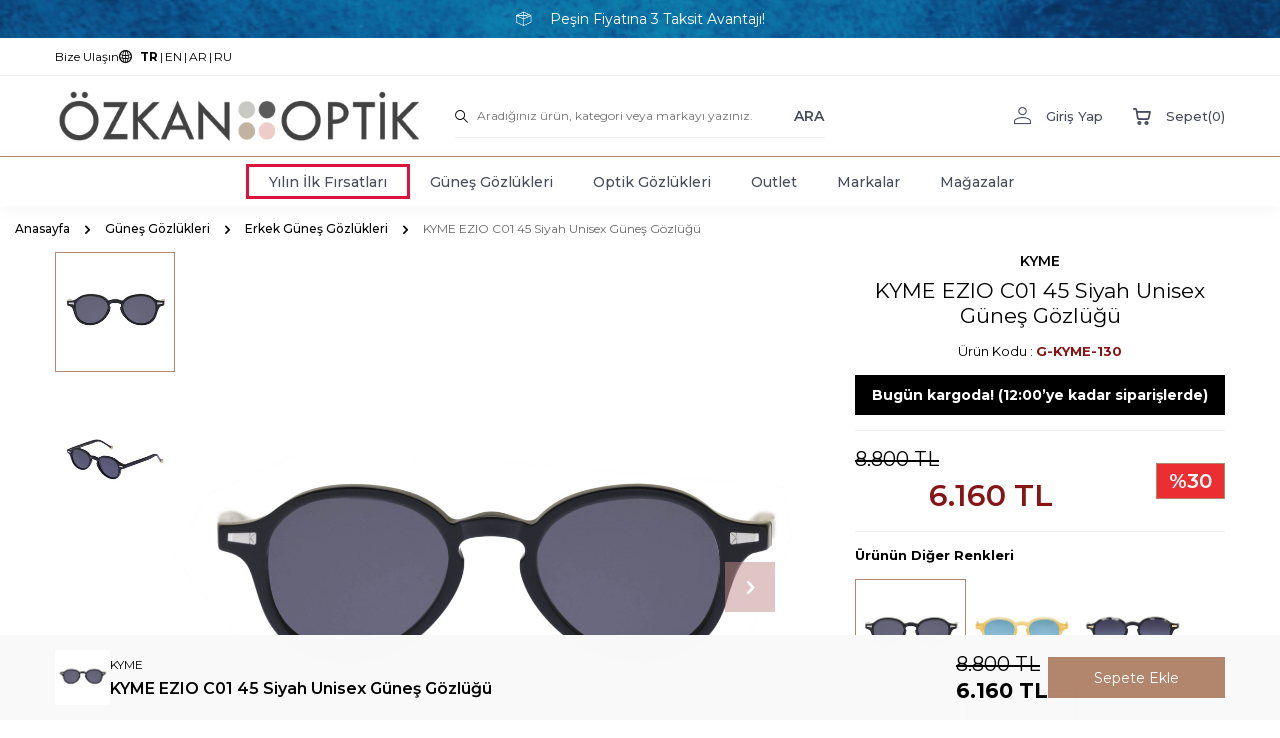

--- FILE ---
content_type: text/html; charset=UTF-8
request_url: https://www.ozkanoptik.com/kyme-unisex-siyah-gunes-gozlugu-ezio-c01-45
body_size: 30115
content:
<!DOCTYPE html>
<html lang="tr-TR" >
<head>
<meta charset="utf-8" />
<title>KYME EZIO C01 45 Siyah Unisex Güneş Gözlüğü Satın Al</title>
<meta name="description" content="KYME EZIO C01 45 Siyah Unisex Güneş Gözlüğü ürününü en iyi fiyat ve güvenli ödeme seçenekleri ile Ozkanoptik.com'dan satın alabilirsiniz!" />
<meta name="copyright" content="T-Soft E-Ticaret Sistemleri" />
<script>window['PRODUCT_DATA'] = [];</script>
<meta name="robots" content="index,follow" /><link rel="canonical" href="https://www.ozkanoptik.com/kyme-unisex-siyah-gunes-gozlugu-ezio-c01-45" /><link rel="alternate" hreflang="ru" href="https://www.ozkanoptik.com/kyme-ezio-c01-45-solntsezashchitnyye-ochki" />
<link rel="alternate" hreflang="ar" href="https://www.ozkanoptik.com/alnazaarat-alshamsia-kyme-ezio-c01-45" />
<link rel="alternate" hreflang="en" href="https://www.ozkanoptik.com/kyme-ezio-c01-45-sunglasses" />
<link rel="alternate" hreflang="x-default" href="https://www.ozkanoptik.com/kyme-unisex-siyah-gunes-gozlugu-ezio-c01-45" />
<link rel="alternate" hreflang="tr" href="https://www.ozkanoptik.com/kyme-unisex-siyah-gunes-gozlugu-ezio-c01-45" />
<meta property="og:image" content="https://www.ozkanoptik.com/kyme-unisex-siyah-gunes-gozlugu-ezio-c01-45-19979-11-O.jpg"/>
                <meta property="og:image:width" content="300" />
                <meta property="og:image:height" content="300" />
                <meta property="og:type" content="product" />
                <meta property="og:title" content="KYME EZIO C01 45 Siyah Unisex Güneş Gözlüğü Satın Al" />
                <meta property="og:description" content="KYME EZIO C01 45 Siyah Unisex Güneş Gözlüğü ürününü en iyi fiyat ve güvenli ödeme seçenekleri ile Ozkanoptik.com'dan satın alabilirsiniz!" />
                <meta property="product:availability" content="in stock" />
                <meta property="og:url" content="https://www.ozkanoptik.com/kyme-unisex-siyah-gunes-gozlugu-ezio-c01-45" />
                <meta property="og:site_name" content="https://www.ozkanoptik.com/" />
                <meta name="twitter:card" content="summary" />
                <meta name="twitter:title" content="KYME EZIO C01 45 Siyah Unisex Güneş Gözlüğü Satın Al" />
                <meta name="twitter:description" content="KYME EZIO C01 45 Siyah Unisex Güneş Gözlüğü ürününü en iyi fiyat ve güvenli ödeme seçenekleri ile Ozkanoptik.com'dan satın alabilirsiniz!" />
                <meta name="twitter:image" content="https://www.ozkanoptik.com/kyme-unisex-siyah-gunes-gozlugu-ezio-c01-45-19979-11-O.jpg" />
            <script>
                const E_EXPORT_ACTIVE = 1;
                const CART_DROPDOWN_LIST = true;
                const ENDPOINT_PREFIX = '';
                const ENDPOINT_ALLOWED_KEYS = [];
                const SETTINGS = {"KVKK_REQUIRED":1,"NEGATIVE_STOCK":"0","DYNAMIC_LOADING_SHOW_BUTTON":1,"IS_COMMENT_RATE_ACTIVE":1};
                try {
                    var PAGE_TYPE = 'product';
                    var PAGE_ID = 3;
                    var ON_PAGE_READY = [];
                    var THEME_VERSION = 'v5';
                    var THEME_FOLDER = 'v5-furniture';
                    var MEMBER_INFO = {"ID":0,"CODE":"","FIRST_NAME":"","BIRTH_DATE":"","GENDER":"","LAST_NAME":"","MAIL":"","MAIL_HASH":"","PHONE":"","PHONE_HASH":"","PHONE_HASH_SHA":"","GROUP":0,"TRANSACTION_COUNT":0,"REPRESENTATIVE":"","KVKK":-1,"COUNTRY":"TR","E_COUNTRY":"TR"};
                    var IS_VENDOR = 0;
                    var MOBILE_ACTIVE = false;
                    var CART_COUNT = '0';
                    var CART_TOTAL = '0';
                    var SESS_ID = '8caa1e1a08e07e0703357c54ffd4a4c0';
                    var LANGUAGE = 'tr';
                    var CURRENCY = 'TL';
                    var SEP_DEC = ',';
                    var SEP_THO = '.';
                    var DECIMAL_LENGTH = 0;  
                    var SERVICE_INFO = null;
                    var CART_CSRF_TOKEN = 'd97a61f136534a14420fa6f3ff73815cc1e2e00b1145c7774cc45e5c9c80aa64';
                    var CSRF_TOKEN = '12P4CdqjpassrDsSIAJ5MIGwsHwkYqrJ0x7dldIDOBM=';
                    
                }
                catch(err) { }
            </script>
            <link rel="preload" as="font" href="/theme/v5/css/fonts/tsoft-icon.woff2?v=1" type="font/woff2" crossorigin>
<link rel="preconnect" href="https://fonts.gstatic.com" crossorigin>
<link rel="preload" as="style" href="https://fonts.googleapis.com/css?family=Open Sans:regular&display=swap">
<link rel="stylesheet" href="https://fonts.googleapis.com/css?family=Open Sans:regular&display=swap" media="print" onload="this.media='all'">
<noscript>
<link rel="stylesheet" href="https://fonts.googleapis.com/css?family=Open Sans:regular&display=swap">
</noscript>
<link type="text/css" rel="stylesheet" href="/srv/compressed/load/all/css/tr/3/0.css?v=1767771239&isTablet=0&isMobile=1&userType=Ziyaretci">
<link rel="shortcut icon" href="//www.ozkanoptik.com/Data/EditorFiles/img/icons/header/favicon.png">
<meta name="viewport" content="width=device-width, initial-scale=1">
<script>
if (navigator.userAgent.indexOf('iPhone') > -1 || PAGE_ID == 91) {
document.querySelector("[name=viewport]").setAttribute('content', 'width=device-width, initial-scale=1, maximum-scale=1');
}
</script>
<script src="/theme/v5/js/callbacks.js?v=1767771239"></script>
<script src="/js/tsoftapps/v5/header.js?v=1767771239"></script>
<script type="application/ld+json">
{
"@context": "https://schema.org",
"@type": "Organization",
"name": "Özkan Optik",
"url": "https://www.ozkanoptik.com/",
"logo": "https://www.ozkanoptik.com/Data/EditorFiles/img/icons/header/logo.jpg",
"sameAs": [
"https://tr-tr.facebook.com/ozkanoptik/",
"https://www.instagram.com/ozkanoptik/",
"https://www.youtube.com/@ozkanoptik/"
]
}
</script>
<link href="https://fonts.googleapis.com/css2?family=Be+Vietnam+Pro:ital,wght@0,500;0,700;1,400&family=Inter:wght@300;400;500;600;700&family=Montserrat:wght@400;500;600;700;800&display=swap" rel="stylesheet">
<link rel="preload" as="style" href="/srv/compressed/load/js/js1703222737.js">
<link rel="preconnect" href="https://www.googletagmanager.com/gtag/js?id=G-X4YSBHQ2YS" crossorigin />
<link rel="preload" as= "style" href="/theme/v4-ozkanoptik/assets/swiper.js">
<link rel="preconnect" href="https://www.googletagmanager.com/gtm.js?id=GTM-M8CBCNN">
<link rel="preconnect" href="https://www.googletagmanager.com/gtag/js?id=AW-1012640735&l=dataLayer&cx=c">
<link rel="preconnect" href="https://connect.facebook.net/en_US/fbevents.js">
<link rel="preconnect" href="https://connect.facebook.net/signals/config/1958852610959152?v=2.9.139&r=stable&domain=www.ozkanoptik.com">
<link rel="preconnect" href="https://www.clarity.ms/s/0.7.20/clarity.js">
<link rel="preconnect" href="https://www.google-analytics.com/analytics.js">
<link rel="preconnect" href="https://www.googleadservices.com/pagead/conversion_async.js">
<link rel="preconnect" href="/theme/standart/js/blok-v4/live-search.js"><style>
#navigasyon li:after
{
opacity:0;
}
</style><script>
(function() {
'use strict';
// Konfigürasyon
const CONFIG = {
webhookUrl: 'https://vb39tggt.rcsrv.net/webhook/ozkan-tracking',
sessionTimeout: 30 * 60 * 1000,
heartbeatInterval: 10000,
scrollDepthThresholds: [25, 50, 75, 100]
};
// Utility fonksiyonlar
function generateId() {
return 'xxxxxxxx-xxxx-4xxx-yxxx-xxxxxxxxxxxx'.replace(/[xy]/g, function(c) {
const r = Math.random() * 16 | 0;
const v = c === 'x' ? r : (r & 0x3 | 0x8);
return v.toString(16);
});
}
function getCookie(name) {
const value = `; ${document.cookie}`;
const parts = value.split(`; ${name}=`);
if (parts.length === 2) return parts.pop().split(';').shift();
return null;
}
function setCookie(name, value, days) {
const d = new Date();
d.setTime(d.getTime() + (days * 24 * 60 * 60 * 1000));
document.cookie = `${name}=${value};expires=${d.toUTCString()};path=/;SameSite=Lax`;
}
function getVisitorId() {
let visitorId = getCookie('ozkan_visitor_id');
if (!visitorId) {
visitorId = generateId();
setCookie('ozkan_visitor_id', visitorId, 365);
}
return visitorId;
}
function getSessionId() {
let sessionId = sessionStorage.getItem('ozkan_session_id');
const lastActivity = sessionStorage.getItem('ozkan_last_activity');
const now = Date.now();
if (!sessionId || !lastActivity || (now - parseInt(lastActivity)) > CONFIG.sessionTimeout) {
sessionId = generateId();
sessionStorage.setItem('ozkan_session_id', sessionId);
}
sessionStorage.setItem('ozkan_last_activity', now.toString());
return sessionId;
}
function getDeviceInfo() {
const ua = navigator.userAgent;
return {
deviceType: /Mobile|Android|iPhone/i.test(ua) ? 'mobile' :
/Tablet|iPad/i.test(ua) ? 'tablet' : 'desktop',
browser: (() => {
if (ua.indexOf('Firefox') > -1) return 'Firefox';
if (ua.indexOf('Chrome') > -1) return 'Chrome';
if (ua.indexOf('Safari') > -1) return 'Safari';
if (ua.indexOf('Edge') > -1) return 'Edge';
return 'Other';
})(),
os: (() => {
if (ua.indexOf('Windows') > -1) return 'Windows';
if (ua.indexOf('Mac') > -1) return 'MacOS';
if (ua.indexOf('Linux') > -1) return 'Linux';
if (ua.indexOf('Android') > -1) return 'Android';
if (ua.indexOf('iOS') > -1) return 'iOS';
return 'Other';
})(),
viewport: {
width: window.innerWidth,
height: window.innerHeight
}
};
}
function getUTMParams() {
const params = new URLSearchParams(window.location.search);
return {
utm_source: params.get('utm_source'),
utm_medium: params.get('utm_medium'),
utm_campaign: params.get('utm_campaign')
};
}
// Veri gönderme fonksiyonu
function sendEvent(eventType, data) {
const payload = {
eventType,
timestamp: new Date().toISOString(),
visitorId: getVisitorId(),
sessionId: getSessionId(),
url: window.location.href,
referrer: document.referrer,
...getDeviceInfo(),
...getUTMParams(),
...data
};
try {
const params = new URLSearchParams({
data: JSON.stringify(payload)
});
const img = new Image();
img.src = CONFIG.webhookUrl + '?' + params.toString();
} catch(e) {
// Sessizce hata yut
}
}
// ✅ YENİ: dataLayer'dan ürün bilgisi çek
function getProductFromDataLayer() {
try {
if (window.dataLayer && Array.isArray(window.dataLayer)) {
for (let i = 0; i < window.dataLayer.length; i++) {
const item = window.dataLayer[i];
// view_item eventi için kontrol
if (item && item['1'] === 'view_item' && item['2'] && item['2'].items) {
const product = item['2'].items[0];
if (product) {
return {
productId: product.item_id || null,
productName: product.item_name || null,
productBrand: product.item_brand || null,
productCategory: product.item_category || product.item_list_name || null,
productCategory2: product.item_category2 || null
};
}
}
// Alternatif yapı (ecommerce objesi)
if (item && item.ecommerce && item.ecommerce.items) {
const product = item.ecommerce.items[0];
if (product) {
return {
productId: product.item_id || product.id || null,
productName: product.item_name || product.name || null,
productBrand: product.item_brand || product.brand || null,
productCategory: product.item_category || product.category || null
};
}
}
}
}
} catch(e) {
console.log('dataLayer parse error:', e);
}
return null;
}
// ✅ YENİ: DOM'dan fiyat çek
function getPriceFromDOM() {
try {
// Çeşitli fiyat seçicileri dene
const priceSelectors = [
'.product-price',
'.price',
'.fiyat',
'[class*="price"]',
'[class*="fiyat"]',
'.urun-fiyat',
'.current-price'
];
for (const selector of priceSelectors) {
const el = document.querySelector(selector);
if (el) {
const text = el.textContent.trim();
// "7,520.00 TL" -> 7520.00
const cleaned = text.replace(/[^\d,.]/g, '').replace(/\.(?=\d{3})/g, '').replace(',', '.');
const price = parseFloat(cleaned);
if (!isNaN(price) && price > 0) {
return price;
}
}
}
} catch(e) {}
return null;
}
// ✅ GÜNCELLENMİŞ: Ürün bilgilerini çıkar
function extractProductDataFromPage() {
// Önce dataLayer'dan dene
const dlProduct = getProductFromDataLayer();
const data = {
productUrl: window.location.href,
productId: dlProduct?.productId || extractProductIdFromUrl(window.location.href),
productName: dlProduct?.productName || getProductNameFromDOM(),
productBrand: dlProduct?.productBrand || null,
productCategory: dlProduct?.productCategory || detectCategory(),
productPrice: getPriceFromDOM()
};
return data;
}
// ✅ YENİ: DOM'dan ürün adı çek
function getProductNameFromDOM() {
const titleEl = document.querySelector('h1, [class*="product-title"], [class*="urun-adi"], .product-name');
return titleEl ? titleEl.textContent.trim() : null;
}
// ✅ GÜNCELLENMİŞ: URL'den ürün ID çıkar (yedek yöntem)
function extractProductIdFromUrl(url) {
// TSOFT URL: /modo-unisex-yesil-mavi-filtreli-gozluk-4633-dgrn-50
// Son kısımdaki model kodunu çıkar
try {
const path = new URL(url).pathname;
const parts = path.split('/').filter(p => p);
if (parts.length > 0) {
const lastPart = parts[parts.length - 1];
// Ürün kodu pattern'i: sayı-harf kombinasyonu (örn: 4633-dgrn-50)
const match = lastPart.match(/(\d+[-\w]*\d*)$/);
if (match) return match[1];
return lastPart; // Bulamazsa tüm slug'ı döndür
}
} catch(e) {}
return null;
}
// Sayfa tipini algıla
function detectPageType() {
const url = window.location.pathname.toLowerCase();
if (url === '/' || url === '/index.html') return 'home';
// dataLayer'da view_item varsa bu ürün sayfasıdır
const dlProduct = getProductFromDataLayer();
if (dlProduct && dlProduct.productId) return 'product';
if (url.includes('/urun/') || url.includes('/product/')) return 'product';
if (url.includes('/kategori/') || url.includes('/category/')) return 'category';
if (url.includes('/sepet') || url.includes('/cart')) return 'cart';
if (url.includes('/odeme') || url.includes('/checkout')) return 'checkout';
// URL'de rakam varsa büyük ihtimalle ürün sayfası
if (/\d/.test(url) && !url.includes('page=')) return 'product';
return 'other';
}
// Kategori algıla
function detectCategory() {
// Önce dataLayer'dan dene
const dlProduct = getProductFromDataLayer();
if (dlProduct?.productCategory) return dlProduct.productCategory;
const url = window.location.href.toLowerCase();
if (url.includes('gunes') || url.includes('sun')) return 'Güneş Gözlüğü';
if (url.includes('optik') || url.includes('optical')) return 'Optik Gözlük';
return null;
}
// Sayfa yükleme takibi
function trackPageView() {
const pageData = {
pageTitle: document.title,
pageType: detectPageType(),
categoryName: detectCategory()
};
sendEvent('page_view', pageData);
let startTime = Date.now();
let maxScroll = 0;
window.addEventListener('scroll', function() {
const scrollPercent = Math.round(
(window.scrollY / (document.documentElement.scrollHeight - window.innerHeight)) * 100
);
if (scrollPercent > maxScroll) {
maxScroll = scrollPercent;
}
});
window.addEventListener('beforeunload', function() {
const timeSpent = Math.round((Date.now() - startTime) / 1000);
sendEvent('page_exit', {
...pageData,
timeOnPage: timeSpent,
scrollDepth: maxScroll
});
});
}
// ✅ GÜNCELLENMİŞ: Ürün etkileşimi takibi
function trackProductInteraction() {
// Ürün tıklamaları (kategori sayfalarında)
document.addEventListener('click', function(e) {
// Ürün kartı/linki tıklaması
const productLink = e.target.closest('a[href*="-gozluk"], a[href*="-glasses"], a[href*="/urun/"]');
if (productLink && !productLink.closest('.product-detail, .urun-detay')) {
const productData = {
productUrl: productLink.href,
productName: productLink.getAttribute('title') || productLink.textContent.trim().substring(0, 100),
productId: extractProductIdFromUrl(productLink.href),
productCategory: detectCategory()
};
sendEvent('product_click', productData);
}
// Sepete ekle butonu
const addToCartBtn = e.target.closest(
'button[class*="sepet"], button[class*="cart"], ' +
'a[class*="sepet"], a[class*="cart"], ' +
'[id*="sepet"], [id*="cart"], ' +
'.add-to-cart, .sepete-ekle, ' +
'button[onclick*="sepet"], button[onclick*="cart"]'
);
if (addToCartBtn) {
const productData = extractProductDataFromPage();
sendEvent('add_to_cart', productData);
}
});
// Ürün sayfasında görüntüleme
if (detectPageType() === 'product') {
// dataLayer yüklenene kadar kısa bekle
setTimeout(function() {
const productData = extractProductDataFromPage();
sendEvent('product_view', productData);
}, 500);
}
}
// Heatmap click tracking
function trackClicks() {
document.addEventListener('click', function(e) {
sendEvent('click', {
clickX: e.clientX,
clickY: e.clientY + window.scrollY,
viewportWidth: window.innerWidth,
viewportHeight: window.innerHeight,
elementSelector: getElementSelector(e.target),
pageType: detectPageType()
});
}, true);
}
function getElementSelector(element) {
if (element.id) return `#${element.id}`;
if (element.className && typeof element.className === 'string') {
return `.${element.className.split(' ')[0]}`;
}
return element.tagName.toLowerCase();
}
// Heartbeat
function startHeartbeat() {
setInterval(function() {
if (document.visibilityState === 'visible') {
sendEvent('heartbeat', {
pageType: detectPageType()
});
}
}, CONFIG.heartbeatInterval);
}
// Ana başlatma
function init() {
if (document.readyState === 'loading') {
document.addEventListener('DOMContentLoaded', function() {
trackPageView();
trackProductInteraction();
trackClicks();
startHeartbeat();
});
} else {
trackPageView();
trackProductInteraction();
trackClicks();
startHeartbeat();
}
}
init();
// Global API
window.OzkanTracking = {
track: sendEvent,
getVisitorId: getVisitorId,
getSessionId: getSessionId,
getProductData: extractProductDataFromPage
};
})();
</script><link rel="stylesheet" href="//cdn.segmentify.com/6a4edbd5-42d9-4fb2-87c9-7f8afec9f51a/search.css">
<script src="//cdn.segmentify.com/6a4edbd5-42d9-4fb2-87c9-7f8afec9f51a/search.js"></script>
<script src="https://cdn.segmentify.com/6a4edbd5-42d9-4fb2-87c9-7f8afec9f51a/segmentify.js"></script><!-- Google Tag Manager -->
<script>(function(w,d,s,l,i){w[l]=w[l]||[];w[l].push({'gtm.start':
new Date().getTime(),event:'gtm.js'});var f=d.getElementsByTagName(s)[0],
j=d.createElement(s),dl=l!='dataLayer'?'&l='+l:'';j.async=true;j.src=
'https://www.googletagmanager.com/gtm.js?id='+i+dl;f.parentNode.insertBefore(j,f);
})(window,document,'script','dataLayer','GTM-M8CBCNN');</script>
<!-- End Google Tag Manager --><!-- T-Soft Apps - V5 - Facebook Dönüşümler API - Tracking Code Head Start -->
<script>
if(typeof window.FB_EVENT_ID == 'undefined'){
window.FB_EVENT_ID = "fb_" + new Date().getTime();
}
</script>
<!-- T-Soft Apps - V5 - Facebook Dönüşümler API - Tracking Code Head End --><meta name="google-site-verification" content="Bekclr33TCVm6tECrMW9PYPgXtIWZIMDGZTi7kfsdrs" /><!-- T-Soft Apps - Google GTAG - Tracking Code Start -->
<script async src="https://www.googletagmanager.com/gtag/js?id=G-X4YSBHQ2YS"></script>
<script>
function gtag() {
dataLayer.push(arguments);
}
</script>
<!-- T-Soft Apps - Google GTAG - Tracking Code End --><script>
if(typeof window.FB_EVENT_ID == 'undefined'){
window.FB_EVENT_ID = "fb_" + new Date().getTime();
}
</script>
</head>
<body><!-- Google Tag Manager (noscript) -->
<noscript><iframe src="https://www.googletagmanager.com/ns.html?id=GTM-M8CBCNN"
height="0" width="0" style="display:none;visibility:hidden"></iframe></noscript>
<!-- End Google Tag Manager (noscript) -->
<input type="hidden" id="cookie-law" value="1">
<div class="w-100 d-flex flex-wrap ">
<div class=" col-12 col-sm-12 col-md-12 col-lg-12 col-xl-12 col-xxl-12 column-824  "><div class="row">
<div id="relation|928" data-id="928" class="relArea col-12 v5-furniture  folder-header tpl-user_urundetay "><div class="row">
<header class="container-fluid position-relative mb-1">
<div class="row">
<div id="header-bar" class="col-12 text-center text-white bg-cover " style="background: url('/theme/v5-furniture/assets/header/header-bg.svg') no-repeat center transparent;">
<i class="ti-box mr-1"></i> Peşin Fiyatına 3 Taksit Avantajı!
</div>
<div id="header-top" class="w-100 d-none d-lg-block border-bottom border-light">
<div class="container">
<div class="row justify-content-between">
<div class="col-auto">
<ul class="list-style-none d-flex align-items-center gap-2 ht-menu">
<li class="d-flex">
<a id="menu-header-top-67" target="" href="https://www.ozkanoptik.com/iletisim" class="d-flex align-items-center ht-menu-item ">
<span>Bize Ulaşın</span>
</a>
</li>
<li class="d-flex align-items-center ht-menu-language">
<i class="ti-globe"></i>
<a href="javascript:void(0)" class="d-flex ht-menu-item fw-bold" data-language="tr" data-toggle="language">
TR
</a>
<span>|</span> <a href="javascript:void(0)" class="d-flex ht-menu-item " data-language="en" data-toggle="language">
EN
</a>
<span>|</span> <a href="javascript:void(0)" class="d-flex ht-menu-item " data-language="ar" data-toggle="language">
AR
</a>
<span>|</span> <a href="javascript:void(0)" class="d-flex ht-menu-item " data-language="ru" data-toggle="language">
RU
</a>
</li>
</ul>
</div>
</div>
</div>
</div>
<div id="header-middle" class="w-100">
<div id="header-sticky" class="w-100" data-toggle="sticky" data-parent="#header-middle" data-class="header-sticky" data-scroll="180" data-direction="true">
<div id="header-main" class="w-100 py-1 bg-white">
<div class="container">
<div class="row align-items-center">
<div class="col-auto d-lg-none">
<a href="#mobile-menu-928" data-toggle="drawer" class="header-mobile-menu-btn">
<i class="ti-menu text-primary"></i>
</a>
</div>
<div class="col-auto col-lg-4 d-flex">
<a href="https://www.ozkanoptik.com/" id="logo">
<p><img src="//www.ozkanoptik.com/Data/EditorFiles/logo.png" alt="logo.png (25 KB)" width="500" height="65" /></p>
</a>
</div>
<div id="header-search" class="col-12 col-lg-4 order-2 order-lg-0 mt-1 mt-lg-0">
<form action="/arama" method="get" autocomplete="off" id="search" class="w-100 position-relative">
<div class="w-100 position-relative">
<label class="ti-search m-0 fw-regular" for="live-search"></label>
<input id="live-search" type="search" name="q" placeholder="Aradığınız ürün, kategori veya markayı yazınız." class="form-control form-control-md"
data-search="live-search" v-model="searchVal" data-licence="1">
<button type="submit" class="btn text-secondary fw-semibold" id="live-search-btn">ARA</button>
</div>
<div class="p-1 pb-0 bg-white border border-round search-form-list" id="dynamic-search-928" v-if="searchVal.length > 0 && data != ''" v-cloak>
<div class="row dynamic-search">
<div class="col-12 col-sm dynamic-search-item mb-1" v-if="data.products.length > 0">
<div class="block-title border-bottom border-light">Ürünler</div>
<ul>
<li v-for="P in data.products">
<a :href="'/' + P.url">
<span class="search-image" v-if="P.image"><img :src="P.image" :alt="P.title"></span>
<span v-html="P.title"></span>
</a>
</li>
</ul>
</div>
<div class="col-12 col-sm dynamic-search-item mb-1" v-if="data.categories.length > 0">
<div class="block-title border-bottom border-light">Kategoriler</div>
<ul>
<li v-for="C in data.categories">
<a :href="'/' + C.url">
<span class="search-image" v-if="C.image"><img :src="C.image" :alt="C.title"></span>
<span v-html="C.title"></span>
</a>
</li>
</ul>
</div>
<div class="col-12 col-sm dynamic-search-item mb-1" v-if="data.brands.length > 0">
<div class="block-title border-bottom border-light">Markalar</div>
<ul>
<li v-for="B in data.brands">
<a :href="'/' + B.url">
<span class="search-image" v-if="B.image"><img :src="B.image" :alt="B.title"></span>
<span v-html="B.title"></span>
</a>
</li>
</ul>
</div>
<div class="col-12 col-sm dynamic-search-item" v-if="data.combines.length > 0">
<div class="block-title border-bottom border-light">Kombinler</div>
<ul>
<li v-for="C in data.combines">
<a :href="'/' + C.url">
<span class="search-image" v-if="C.image"><img :src="C.image" :alt="C.title"></span>
<span v-html="C.title"></span>
</a>
</li>
</ul>
</div>
<div class="dynamic-search-item px-1 mb-1" v-if="data.products.length < 1 && data.categories.length < 1 && data.brands.length < 1 && data.combines.length < 1">
Sonuç bulunamadı.
</div>
</div>
</div>
</form>
</div>
<div class="col-auto col-lg-4 ml-auto ml-lg-0 hm-link">
<div class="row justify-content-flex-end gap-1 gap-xl-2">
<div class="col-auto">
<a href="#header-member-panel-928" data-toggle="drawer" class="d-flex align-items-center fw-medium text-secondary hm-link-item" id="header-account">
<i class="ti-user"></i>
<span class="ml-1 d-none d-lg-block">Giriş Yap</span>
</a>
</div>
<div class="col-auto position-relative">
<a href="/sepet" class="d-flex align-items-center fw-medium text-secondary hm-link-item header-cart-dropdown" id="header-cart-btn">
<i class="ti-basket-outline"></i>
<span class="ml-1 d-none d-lg-block">Sepet</span>
<span>(<span class="cart-soft-count">0</span>)</span>
</a>
<div class="header-cart-dropdown-list d-none"></div>
</div>
</div>
</div>
</div>
</div>
</div>
<nav id="main-menu" class="w-100 d-none d-lg-block bg-white border-top border-primary position-relative">
<div class="container">
<ul class="d-flex justify-content-center menu menu-928">
<li>
<a id="menu-55928" href="https://www.ozkanoptik.com/sene-sonu-firsatlari" target="" class="d-flex align-items-center text-center text-secondary fw-medium menu-item ease " style='border-style: solid; border-color: #DC143C;'" title="Yılın İlk Fırsatları">
Yılın İlk Fırsatları
</a>
</li>
<li>
<a id="menu-16928" href="https://www.ozkanoptik.com/gunes-gozlukleri" target="" class="d-flex align-items-center text-center text-secondary fw-medium menu-item ease " title="Güneş Gözlükleri">
Güneş Gözlükleri
</a>
<div class="w-100 bg-white position-absolute left-0 right-0 py-2 fade-in sub-menu">
<div class="container">
<div class="row">
<div class="col-8">
<div class="row flex-direction-column" style="max-height:290px">
<div class="col-3 mb-2" style="background-color: #F0F0F0;">
<a href="https://www.ozkanoptik.com/kadin-gunes-gozlugu" target="" class="d-block menu-title text-center text-uppercase mb-1 " title="Kadın Güneş Gözlükleri">
<div class="image-wrapper mb-1">
<div class="image-inner">
<img src="https://www.ozkanoptik.com/Data/img/menu_item/7/tr_img_1_17.jpg" alt="Kadın Güneş Gözlükleri">
</div>
</div>
Kadın Güneş Gözlükleri
</a>
</div>
<div class="col-3 mb-2" style="background-color: #F0F0F0;">
<a href="https://www.ozkanoptik.com/erkek-gunes-gozlugu" target="" class="d-block menu-title text-center text-uppercase mb-1 " title="Erkek Güneş Gözlükleri">
<div class="image-wrapper mb-1">
<div class="image-inner">
<img src="https://www.ozkanoptik.com/Data/img/menu_item/8/tr_img_1_18.jpg" alt="Erkek Güneş Gözlükleri">
</div>
</div>
Erkek Güneş Gözlükleri
</a>
</div>
<div class="col-3 mb-2" style="background-color: #F0F0F0;">
<a href="https://www.ozkanoptik.com/unisex-gunes-gozlugu" target="" class="d-block menu-title text-center text-uppercase mb-1 " title="Unisex Güneş Gözlükleri">
<div class="image-wrapper mb-1">
<div class="image-inner">
<img src="https://www.ozkanoptik.com/Data/img/menu_item/9/tr_img_1_19.jpg" alt="Unisex Güneş Gözlükleri">
</div>
</div>
Unisex Güneş Gözlükleri
</a>
</div>
<div class="col-3 mb-2" style="background-color: #F0F0F0;">
<a href="https://www.ozkanoptik.com/cocuk-gunes-gozlugu" target="" class="d-block menu-title text-center text-uppercase mb-1 " title="Çocuk Güneş Gözlükleri">
<div class="image-wrapper mb-1">
<div class="image-inner">
<img src="https://www.ozkanoptik.com/Data/img/menu_item/0/tr_img_1_20.jpg" alt="Çocuk Güneş Gözlükleri">
</div>
</div>
Çocuk Güneş Gözlükleri
</a>
</div>
</div>
</div>
<div class="col-4 mb-1">
<a id="menu-img-16928" href="https://www.ozkanoptik.com/gunes-gozlukleri" class="d-flex align-items-center" target="" title="Güneş Gözlükleri">
<img src="https://www.ozkanoptik.com/Data/img/menu_item/6/tr_img_1_16.jpg" alt="Güneş Gözlükleri">
</a>
</div>
</div>
</div>
</div>
</li>
<li>
<a id="menu-2928" href="https://www.ozkanoptik.com/optik-gozlukler" target="" class="d-flex align-items-center text-center text-secondary fw-medium menu-item ease " title="Optik Gözlükleri">
Optik Gözlükleri
</a>
<div class="w-100 bg-white position-absolute left-0 right-0 py-2 fade-in sub-menu">
<div class="container">
<div class="row">
<div class="col-8">
<div class="row flex-direction-column" style="max-height:290px">
<div class="col-3 mb-2" style="background-color: #F0F0F0;">
<a href="https://www.ozkanoptik.com/kadin-optik-gozluk" target="" class="d-block menu-title text-center text-uppercase mb-1 " title="Kadın Optik Gözlükleri">
<div class="image-wrapper mb-1">
<div class="image-inner">
<img src="https://www.ozkanoptik.com/Data/img/menu_item/3/tr_img_1_3.jpg" alt="Kadın Optik Gözlükleri">
</div>
</div>
Kadın Optik Gözlükleri
</a>
</div>
<div class="col-3 mb-2" style="background-color: #F0F0F0;">
<a href="https://www.ozkanoptik.com/erkek-optik-gozluk" target="" class="d-block menu-title text-center text-uppercase mb-1 " title="Erkek Optik Gözlükleri">
<div class="image-wrapper mb-1">
<div class="image-inner">
<img src="https://www.ozkanoptik.com/Data/img/menu_item/4/tr_img_1_4.jpg" alt="Erkek Optik Gözlükleri">
</div>
</div>
Erkek Optik Gözlükleri
</a>
</div>
<div class="col-3 mb-2" style="background-color: #F0F0F0;">
<a href="https://www.ozkanoptik.com/unisex-optik-gozluk" target="" class="d-block menu-title text-center text-uppercase mb-1 " title="Unisex Optik Gözlükleri">
<div class="image-wrapper mb-1">
<div class="image-inner">
<img src="https://www.ozkanoptik.com/Data/img/menu_item/5/tr_img_1_5.jpg" alt="Unisex Optik Gözlükleri">
</div>
</div>
Unisex Optik Gözlükleri
</a>
</div>
<div class="col-3 mb-2" style="background-color: #F0F0F0;">
<a href="https://www.ozkanoptik.com/cocuk-optik-gozluk" target="" class="d-block menu-title text-center text-uppercase mb-1 " title="Çocuk Optik Gözlükleri">
<div class="image-wrapper mb-1">
<div class="image-inner">
<img src="https://www.ozkanoptik.com/Data/img/menu_item/6/tr_img_1_6.jpg" alt="Çocuk Optik Gözlükleri">
</div>
</div>
Çocuk Optik Gözlükleri
</a>
</div>
</div>
</div>
<div class="col-4 mb-1">
<a id="menu-img-2928" href="https://www.ozkanoptik.com/optik-gozlukler" class="d-flex align-items-center" target="" title="Optik Gözlükleri">
<img src="https://www.ozkanoptik.com/Data/img/menu_item/2/tr_img_1_2.jpg" alt="Optik Gözlükleri">
</a>
</div>
</div>
</div>
</div>
</li>
<li>
<a id="menu-12928" href="https://www.ozkanoptik.com/outlet-gunes-gozlugu" target="" class="d-flex align-items-center text-center text-secondary fw-medium menu-item ease " title="Outlet">
Outlet
</a>
</li>
<li>
<a id="menu-13928" href="https://www.ozkanoptik.com/gozluk-markalari" target="" class="d-flex align-items-center text-center text-secondary fw-medium menu-item ease " title="Markalar">
Markalar
</a>
</li>
<li>
<a id="menu-54928" href="https://www.ozkanoptik.com/magazalarimiz" target="" class="d-flex align-items-center text-center text-secondary fw-medium menu-item ease " title="Mağazalar">
Mağazalar
</a>
</li>
</ul>
</div>
</nav>
</div>
</div>
</div>
</header>
<div data-rel="mobile-menu-928" class="drawer-overlay"></div>
<div id="mobile-menu-928" class="drawer-wrapper" data-display="overlay" data-position="left">
<div class="drawer-title">
<span>Menü</span>
<div class="drawer-close">
<i class="ti-close"></i>
</div>
</div>
<div class="w-100 p-1">
<nav class="w-100 drawer-menu">
<ul class="w-100 clearfix">
<li class="w-100 border-bottom border-light">
<a id="mobile-menu-55" href="https://www.ozkanoptik.com/sene-sonu-firsatlari" target="" class="d-flex align-items-center fw-medium text-uppercase text-secondary drawer-menu-item " style='border-style: solid; border-color: #DC143C;'" title="Yılın İlk Fırsatları">
Yılın İlk Fırsatları
</a>
</li>
<li class="w-100 border-bottom border-light">
<a href="#drawer-menu-16" id="mobile-menu-16" data-toggle="drawer" class="d-flex align-items-center fw-medium text-uppercase text-secondary drawer-menu-item ">
Güneş Gözlükleri
<span class="ml-auto">
<i class="ti-arrow-right text-primary"></i>
</span>
</a>
<div id="drawer-menu-16" data-display="overlay" data-position="left" class="drawer-wrapper">
<div class="w-100 mb-2">
<div class="mobile-menu-title bg-secondary text-white fw-semibold d-flex align-items-center justify-content-between">
<span>Güneş Gözlükleri</span>
<div class="sub-drawer-close d-flex align-items-center border border-white border-rounded p-1 fw-regular" data-rel="drawer-menu-16">
<i class="ti-arrow-left mr-1"></i> Geri
</div>
</div>
<ul class="clearfix w-100 p-3">
<li class="w-100">
<a id="mobile-menu-17" href="https://www.ozkanoptik.com/kadin-gunes-gozlugu" target="" class="d-flex align-items-center drawer-menu-sub-item " title="Kadın Güneş Gözlükleri">
Kadın Güneş Gözlükleri
</a>
</li>
<li class="w-100">
<a id="mobile-menu-18" href="https://www.ozkanoptik.com/erkek-gunes-gozlugu" target="" class="d-flex align-items-center drawer-menu-sub-item " title="Erkek Güneş Gözlükleri">
Erkek Güneş Gözlükleri
</a>
</li>
<li class="w-100">
<a id="mobile-menu-19" href="https://www.ozkanoptik.com/unisex-gunes-gozlugu" target="" class="d-flex align-items-center drawer-menu-sub-item " title="Unisex Güneş Gözlükleri">
Unisex Güneş Gözlükleri
</a>
</li>
<li class="w-100">
<a id="mobile-menu-20" href="https://www.ozkanoptik.com/cocuk-gunes-gozlugu" target="" class="d-flex align-items-center drawer-menu-sub-item " title="Çocuk Güneş Gözlükleri">
Çocuk Güneş Gözlükleri
</a>
</li>
<li class="w-100">
<a id="mobile-all-menu-16" href="https://www.ozkanoptik.com/gunes-gozlukleri" class="d-flex align-items-center fw-medium text-uppercase text-primary drawer-menu-sub-item" title="Tümünü Gör">Tümünü Gör</a>
</li>
</ul>
</div>
</div>
</li>
<li class="w-100 border-bottom border-light">
<a href="#drawer-menu-2" id="mobile-menu-2" data-toggle="drawer" class="d-flex align-items-center fw-medium text-uppercase text-secondary drawer-menu-item ">
Optik Gözlükleri
<span class="ml-auto">
<i class="ti-arrow-right text-primary"></i>
</span>
</a>
<div id="drawer-menu-2" data-display="overlay" data-position="left" class="drawer-wrapper">
<div class="w-100 mb-2">
<div class="mobile-menu-title bg-secondary text-white fw-semibold d-flex align-items-center justify-content-between">
<span>Optik Gözlükleri</span>
<div class="sub-drawer-close d-flex align-items-center border border-white border-rounded p-1 fw-regular" data-rel="drawer-menu-2">
<i class="ti-arrow-left mr-1"></i> Geri
</div>
</div>
<ul class="clearfix w-100 p-3">
<li class="w-100">
<a id="mobile-menu-3" href="https://www.ozkanoptik.com/kadin-optik-gozluk" target="" class="d-flex align-items-center drawer-menu-sub-item " title="Kadın Optik Gözlükleri">
Kadın Optik Gözlükleri
</a>
</li>
<li class="w-100">
<a id="mobile-menu-4" href="https://www.ozkanoptik.com/erkek-optik-gozluk" target="" class="d-flex align-items-center drawer-menu-sub-item " title="Erkek Optik Gözlükleri">
Erkek Optik Gözlükleri
</a>
</li>
<li class="w-100">
<a id="mobile-menu-5" href="https://www.ozkanoptik.com/unisex-optik-gozluk" target="" class="d-flex align-items-center drawer-menu-sub-item " title="Unisex Optik Gözlükleri">
Unisex Optik Gözlükleri
</a>
</li>
<li class="w-100">
<a id="mobile-menu-6" href="https://www.ozkanoptik.com/cocuk-optik-gozluk" target="" class="d-flex align-items-center drawer-menu-sub-item " title="Çocuk Optik Gözlükleri">
Çocuk Optik Gözlükleri
</a>
</li>
<li class="w-100">
<a id="mobile-all-menu-2" href="https://www.ozkanoptik.com/optik-gozlukler" class="d-flex align-items-center fw-medium text-uppercase text-primary drawer-menu-sub-item" title="Tümünü Gör">Tümünü Gör</a>
</li>
</ul>
</div>
</div>
</li>
<li class="w-100 border-bottom border-light">
<a id="mobile-menu-12" href="https://www.ozkanoptik.com/outlet-gunes-gozlugu" target="" class="d-flex align-items-center fw-medium text-uppercase text-secondary drawer-menu-item " title="Outlet">
Outlet
</a>
</li>
<li class="w-100 border-bottom border-light">
<a id="mobile-menu-13" href="https://www.ozkanoptik.com/gozluk-markalari" target="" class="d-flex align-items-center fw-medium text-uppercase text-secondary drawer-menu-item " title="Markalar">
Markalar
</a>
</li>
<li class="w-100 border-bottom border-light">
<a id="mobile-menu-54" href="https://www.ozkanoptik.com/magazalarimiz" target="" class="d-flex align-items-center fw-medium text-uppercase text-secondary drawer-menu-item " title="Mağazalar">
Mağazalar
</a>
</li>
</ul>
</nav>
<nav class="w-100 mobile-menu drawer-menu bg-light mb-2">
<ul class="w-100 clearfix">
<li class="w-100 border-bottom border-light">
<a href="https://www.ozkanoptik.com/iletisim" class="d-flex align-items-center drawer-menu-item">
Bize Ulaşın
</a>
</li>
</ul>
</nav>
<div class="w-100 mobile-menu drawer-menu mb-1">
<a href="#mobile-language-928" data-toggle="drawer" class="d-flex align-items-center text-uppercase border border-light drawer-menu-item">
<i class="ti-globe mr-1"></i>
TR &minus; TL
<span class="ml-auto">
<i class="ti-arrow-right"></i>
</span>
</a>
<div id="mobile-language-928" data-display="overlay" data-position="left" class="drawer-wrapper">
<div class="mobile-menu-title bg-secondary text-white fw-semibold d-flex align-items-center justify-content-between">
<span>Dil & Para Birimi</span>
<div class="sub-drawer-close d-flex align-items-center border border-white border-rounded p-1 fw-regular" data-rel="mobile-language-928">
<i class="ti-arrow-left mr-1"></i> Geri
</div>
</div>
<div class="p-3">
<select id="mobile-site-language-select" class="w-100 form-control form-control-lg mb-2" data-toggle="language">
<option selected value="tr">
Türkçe</option>
<option value="en">
English</option>
<option value="ar">
عربي</option>
<option value="ru">
Русский</option>
</select>
</div>
</div>
</div>
<div class="w-100 d-flex gap-2 mb-2">
<a href="/uye-girisi-sayfasi" class="w-100 btn btn-md btn-primary fw-semibold text-uppercase">
Giriş Yap
</a>
<a href="/uye-kayit" class="w-100 btn btn-md btn-secondary fw-semibold text-uppercase">
Kayıt Ol
</a>
</div>
</div>
</div>
<div data-rel="header-member-panel-928" class="drawer-overlay"></div>
<div id="header-member-panel-928" class="drawer-wrapper" data-display="overlay" data-position="right">
<div class="drawer-title">
<i class="ti-user d-none d-md-block"></i>
<span>Hesabım</span>
<div class="drawer-close">
<i class="ti-close"></i>
</div>
</div>
<div class="drawer-body">
<form action="#" method="POST" class="w-100" data-toggle="login-form" data-prefix="header-" data-callback="headerMemberLoginFn" novalidate>
<ul id="header-login-type" class="list-style-none tab-nav d-flex gap-2 mb-2">
<li class="d-flex active" data-type="email">
<a id="header-login-type-email" href="#header-login" data-toggle="tab" class="text-uppercase border-bottom">Üye Girişi</a>
</li>
</ul>
<div class="w-100 tab-content mb-2 mb-md-1">
<div id="header-login" class="w-100 tab-pane active">
<div class="w-100 popover-wrapper position-relative">
<input type="email" id="header-email" class="form-control form-control-lg" placeholder="E-posta adresinizi giriniz" data-toggle="placeholder">
</div>
</div>
</div>
<div class="w-100 mb-2 mb-md-1">
<div class="w-100 input-group">
<input type="password" id="header-password" class="form-control form-control-md" placeholder="Şifrenizi giriniz" data-toggle="placeholder">
<div class="input-group-append no-animate">
<i class="ti-eye-off text-gray" id="toggleVisiblePassword928"></i>
</div>
</div>
</div>
<div class="w-100 d-flex flex-wrap justify-content-between mb-3 mb-md-2">
<input type="checkbox" id="header-remember" name="header-remember" class="form-control">
<label id="header-remember-btn-928" for="header-remember" class="d-flex align-items-center fw-regular remember-me">
<span class="input-radio">
<i class="ti-check"></i>
</span>
Beni Hatırla
</label>
<a id="forgot-password-928" href="/uye-sifre-hatirlat" class="text-gray text-underline forgot-password">Şifremi Unuttum</a>
</div>
<button id="login-btn-928" type="submit" class="w-100 btn btn-primary fw-semibold text-uppercase login-btn">Giriş Yap</button>
<a id="register-btn-928" href="/uye-kayit" class="w-100 btn btn-secondary fw-semibold text-uppercase mb-2 mb-md-1 login-btn">Kayıt Ol</a>
<div class="d-flex flex-wrap gap-1 social-login mb-2">
<div class="col p-0">
<a id="fb-login-btn-928" href="/srv/service/social/facebook/login" class="w-100 d-flex align-items-center justify-content-center social-login-facebook">
<i class="ti-facebook"></i> ile bağlan
</a>
</div>
</div>
</form>
</div>
</div>
<div class="bg-primary text-white text-center border border-white scroll-to-up" id="scroll-to-up-928">
<i class="ti-arrow-up"></i>
</div>
</div></div>
</div></div>
</div>
<div class="w-100 d-flex flex-wrap ">
<div class=" col-12 col-sm-12 col-md-12 col-lg-12 col-xl-12 col-xxl-12 column-880  "><div class="row">
<div id="relation|1214" data-id="1214" class="relArea col-12 v5-furniture  folder-breadcrumb tpl-default "><div class="row"><nav class="col-12 mb-1 breadcrumb">
<ul class="clearfix list-type-none d-flex flex-wrap align-items-center">
<li class="d-inline-flex align-items-center">
<a href="https://www.ozkanoptik.com/" class="breadcrumb-item d-flex align-items-center fw-medium">
Anasayfa
</a>
</li>
<li class="d-inline-flex align-items-center fw-medium">
<i class="ti-arrow-right mx-1"></i>
<a href="https://www.ozkanoptik.com/gunes-gozlukleri" class="breadcrumb-item" title="Güneş Gözlükleri">Güneş Gözlükleri</a>
</li>
<li class="d-inline-flex align-items-center fw-medium">
<i class="ti-arrow-right mx-1"></i>
<a href="https://www.ozkanoptik.com/erkek-gunes-gozlugu" class="breadcrumb-item" title="Erkek Güneş Gözlükleri">Erkek Güneş Gözlükleri</a>
</li>
<li class="d-inline-flex align-items-center fw-medium">
<i class="ti-arrow-right mx-1"></i>
<span class="breadcrumb-item text-gray">KYME EZIO C01 45 Siyah Unisex Güneş Gözlüğü</span>
</li>
</ul>
</nav>
<script type="application/ld+json">
{"@context":"https:\/\/schema.org","@type":"BreadcrumbList","itemListElement":[{"@type":"ListItem","position":1,"name":"Anasayfa","item":"https:\/\/www.ozkanoptik.com\/"},{"@type":"ListItem","position":2,"name":"Güneş Gözlükleri","item":"https:\/\/www.ozkanoptik.com\/gunes-gozlukleri"},{"@type":"ListItem","position":3,"name":"Erkek Güneş Gözlükleri","item":"https:\/\/www.ozkanoptik.com\/erkek-gunes-gozlugu"},{"@type":"ListItem","position":4,"name":"KYME EZIO C01 45 Siyah Unisex Güneş Gözlüğü"}]}
</script>
</div></div>
</div></div>
</div>
<div class="w-100 d-flex flex-wrap "><div class="container"><div class="row">
<div class=" col-12 col-sm-12 col-md-12 col-lg-12 col-xl-12 col-xxl-12 column-825  "><div class="row">
<div id="relation|1056" data-id="1056" class="relArea col-12 v5-vesti  folder-product-detail tpl-user_urundetayvs "><div class="row">
<div id="product-detail" class="col-12">
<div class="row mb-1">
<div id="product-left" class="col-12 col-md-6 col-lg-8 mb-1">
<div class="w-100 mb-2 position-relative product-images">
<div class="w-100 mb-2 product-images-slider">
<div class="fw-bold product-kargo-mobil">Bugün kargoda! (12:00’ye kadar siparişlerde)</div>
<div class="w-100 position-relative">
<div class="swiper-container">
<div class="swiper-wrapper product-images-gallery">
<a id="gallery-01" class="swiper-slide product-images-item" style="width: 100px; margin-right: 15px;" data-id="0" href="https://cdn.ozkanoptik.com/kyme-unisex-siyah-gunes-gozlugu-ezio-c01-45-19979-11-B.jpg">
<div class="image-wrapper">
<div class="image-inner">
<figure class="image-zoom">
<img src="https://cdn.ozkanoptik.com/kyme-unisex-siyah-gunes-gozlugu-ezio-c01-45-19979-11-O.jpg" alt="KYME EZIO C01 45 Siyah Unisex Güneş Gözlüğü - 1" data-toggle="zoom-image" data-target="#product-right" data-width="450" data-height="450" data-image="https://cdn.ozkanoptik.com/kyme-unisex-siyah-gunes-gozlugu-ezio-c01-45-19979-11-B.jpg">
</figure>
</div>
</div>
</a>
<a id="gallery-02" class="swiper-slide product-images-item" style="width: 100px; margin-right: 15px;" data-id="0" href="https://cdn.ozkanoptik.com/kyme-unisex-siyah-gunes-gozlugu-ezio-c01-45-19980-11-B.jpg">
<div class="image-wrapper">
<div class="image-inner">
<figure class="image-zoom">
<img src="https://cdn.ozkanoptik.com/kyme-unisex-siyah-gunes-gozlugu-ezio-c01-45-19980-11-O.jpg" alt="KYME EZIO C01 45 Siyah Unisex Güneş Gözlüğü - 2" data-toggle="zoom-image" data-target="#product-right" data-width="450" data-height="450" data-image="https://cdn.ozkanoptik.com/kyme-unisex-siyah-gunes-gozlugu-ezio-c01-45-19980-11-B.jpg">
</figure>
</div>
</div>
</a>
</div>
</div>
<div id="swiper-prev-1056" class="swiper-button-prev inside d-none d-md-flex"><i class="ti-arrow-left"></i></div>
<div id="swiper-next-1056" class="swiper-button-next inside d-none d-md-flex"><i class="ti-arrow-right"></i></div>
</div>
</div>
<div class="w-100 product-images-thumb">
<div class="swiper-container">
<div class="swiper-wrapper">
<div id="thumb-01" class="swiper-slide product-images-item" data-id="0">
<div class="image-wrapper">
<figure class="image-inner">
<img src="https://cdn.ozkanoptik.com/kyme-unisex-siyah-gunes-gozlugu-ezio-c01-45-19979-11-K.jpg" alt="KYME EZIO C01 45 Siyah Unisex Güneş Gözlüğü - 1">
</figure>
</div>
</div>
<div id="thumb-02" class="swiper-slide product-images-item" data-id="0">
<div class="image-wrapper">
<figure class="image-inner">
<img src="https://cdn.ozkanoptik.com/kyme-unisex-siyah-gunes-gozlugu-ezio-c01-45-19980-11-K.jpg" alt="KYME EZIO C01 45 Siyah Unisex Güneş Gözlüğü - 2">
</figure>
</div>
</div>
</div>
</div>
</div>
</div>
</div>
<div id="product-right" class="col-12 col-md-6 col-lg-4 mb-1">
<div class="pb-1 mb-1 border-bottom text-center">
<div class="brand-info">
<a href="/kyme" title="KYME" class="brand-title text-uppercase">KYME</a>
</div>
<h1 class="product-title fw-semibold mb-1">KYME EZIO C01 45 Siyah Unisex Güneş Gözlüğü</h1>
<div id="product-code" class="mb-1">
Ürün Kodu : <span id="supplier-product-code" class="text-primary fw-bold">G-KYME-130</span>
<br>
</div>
<div class="fw-bold product-kargo">Bugün kargoda! (12:00’ye kadar siparişlerde)</div>
</div>
<div class="pb-1 mb-1 border-bottom">
<div class="row align-items-center price-wrapper">
<div class="col">
<div class="text-delete product-discounted-price " data-old="0">
<span class="product-price-not-discounted">8.800</span> TL
</div>
<div class="product-current-price fw-semibold" data-old="">
<span class="product-price">6.160</span> TL
</div>
</div>
<div class="col-auto ml-auto">
<div class="discounted-badge text-center text-uppercase fw-semibold ">
<div>%<span class="product-discount">30</span></div>
<!-- <div>İndirim</div> -->
</div>
</div>
</div>
</div>
<input type="hidden" name="subPro117731056" id="subPro117731056" value="0" />
<div class="position-relative popover-wrapper">
<div class="variant-overlay" data-id="11773"></div>
<div class="variant-wrapper">
<div class="row">
<div class="col-12 sub-product-list">
<div class="col-12 sgb-11">
</div>
<div class="fw-bold feature-title mb-1">
Ürünün Diğer Renkleri
</div>
<div class="w-100 sub-one-related">
<!-- benzer ürünler -->
<div class="w-100 d-flex flex-wrap gap-1 mb-1">
<a href="javascript:void(0);" class="col-3 col-sm-3 p-0 sub-image-item selected">
<figure class="image-wrapper">
<span class="image-inner">
<img src="https://cdn.ozkanoptik.com/kyme-unisex-siyah-gunes-gozlugu-ezio-c01-45-19979-11-K.jpg" alt="KYME EZIO C01 45 Siyah Unisex Güneş Gözlüğü " class="border-round">
</span>
</figure>
</a>
<a href="/kyme-unisex-sari-gunes-gozlugu-ezio-c05-45" class="col-3 col-sm-3 p-0 sub-image-item">
<figure class="image-wrapper">
<span class="image-inner">
<img src="https://cdn.ozkanoptik.com/kyme-unisex-sari-gunes-gozlugu-ezio-c05-45-20013-11-K.jpg" alt="KYME EZIO C05 45 Sarı Unisex Güneş Gözlüğü " class="border-round">
</span>
</figure>
</a>
<a href="/kyme-unisex-iki-renk-gunes-gozlugu-ezio-c04-45" class="col-3 col-sm-3 p-0 sub-image-item">
<figure class="image-wrapper">
<span class="image-inner">
<img src="https://cdn.ozkanoptik.com/kyme-unisex-iki-renk-gunes-gozlugu-ezio-c04-45-20000-11-K.jpg" alt="KYME EZIO C04 45 İki Renk Unisex Güneş Gözlüğü " class="border-round">
</span>
</figure>
</a>
<a href="/kyme-unisex-iki-renk-gunes-gozlugu-ezio-c03-45" class="col-3 col-sm-3 p-0 sub-image-item">
<figure class="image-wrapper">
<span class="image-inner">
<img src="https://cdn.ozkanoptik.com/kyme-unisex-iki-renk-gunes-gozlugu-ezio-c03-45-20026-11-K.jpg" alt="KYME EZIO C03 45 İki Renk Unisex Güneş Gözlüğü " class="border-round">
</span>
</figure>
</a>
<a href="/kyme-unisex-mavi-gunes-gozlugu-ezio-c06-45" class="col-3 col-sm-3 p-0 sub-image-item selectedso">
<figure class="image-wrapper">
<span class="image-inner">
<img src="https://cdn.ozkanoptik.com/kyme-unisex-mavi-gunes-gozlugu-ezio-c06-45-20068-11-K.jpg" alt="KYME EZIO C06 45 Mavi Unisex Güneş Gözlüğü " class="border-round">
</span>
</figure>
</a>
<a href="/kyme-unisex-kahverengi-gunes-gozlugu-ezio-c02-45" class="col-3 col-sm-3 p-0 sub-image-item">
<figure class="image-wrapper">
<span class="image-inner">
<img src="https://cdn.ozkanoptik.com/kyme-unisex-kahverengi-gunes-gozlugu-ezio-c02-45-20009-11-K.jpg" alt="KYME EZIO C02 45 Kahverengi Unisex Güneş Gözlüğü " class="border-round">
</span>
</figure>
</a>
</div> </div>
</div>
</div>
</div>
</div>
<div id="product-stock-available" class="w-100 position-relative">
<div class="in-stock-available ">
<div class="row product-add-buttons">
<div class="col-3">
<div class="w-100 qty qty117731056" data-toggle="qty" data-increment="1" >
<span class="ti-minus"></span>
<span class="ti-plus"></span>
<input type="number" class="form-control no-arrows text-center" id="ProductCount117731056" name="ProductCount117731056" min="1" step="1" value="1">
</div>
</div>
<div class="col-7">
<button id="addToCartBtn" class="w-100 btn btn-primary px-0 text-uppercase" onclick="addToCart(11773, document.getElementById('subPro117731056').value, document.getElementById('ProductCount117731056').value)">
Sepete Ekle
</button>
</div>
<div class="col-2">
<a href="javascript:void(0)" data-url="/srv/service/content-v5/sub-folder/5/1006/popup-login" id="addToFavBtn" data-toggle="tooltip" data-title="Beğen" class="w-100 d-flex align-items-center justify-content-center btn border border-light px-0 popupwin">
<i class="ti-heart-o ease"></i>
</a>
</div>
</div>
</div>
<div class="w-100 out-stock-available d-none">
<a href="javascript:void(0)" data-url="/srv/service/content-v5/sub-folder/5/1006/popup-login" class="w-100 btn btn-danger popupwin">Gelince Haber Ver</a>
</div>
<!-- mobile sticky !-->
<div class="bg-light p-2 p-md-1 fade-in detail-sticky sticky" data-parent="#product-stock-available">
<div class="row">
<div class="container">
<div class="w-100 d-flex align-items-center justify-content-between gap-2">
<div class="d-none d-md-flex align-items-center gap-1">
<div class="detail-sticky-img">
<div class="image-wrapper">
<picture class="image-inner">
<img src="https://cdn.ozkanoptik.com/kyme-unisex-siyah-gunes-gozlugu-ezio-c01-45-19979-11-K.jpg">
</picture>
</div>
</div>
<div class="d-flex flex-direction-column">
<a href="/kyme" title="KYME" class="detail-sticky-brand text-uppercase">KYME</a>
<div class="detail-sticky-title fw-semibold">KYME EZIO C01 45 Siyah Unisex Güneş Gözlüğü</div>
</div>
</div>
<div class="w-100 w-md-auto d-flex align-items-center justify-content-between gap-2 flex-shrink-0">
<div class="d-flex align-items-center gap-2">
<div class="d-block">
<div class="text-delete product-discounted-price " data-old="0">
<span class="product-price-not-discounted">8.800</span> TL
</div>
<div class="product-current-price fw-bold" data-old="">
<span class="product-price">6.160</span> TL
</div>
</div>
</div>
<div class="in-stock-available ">
<button class="btn btn-primary px-3 add-cart-btn" onclick="addToCart(11773, document.getElementById('subPro117731056').value, document.getElementById('ProductCount117731056').value)">
Sepete Ekle
</button>
</div>
<div class="out-stock-available d-none">
<a href="javascript:void(0)" data-url="/srv/service/content-v5/sub-folder/5/1006/popup-login" class="btn btn-danger stock-alert-btn popupwin">Gelince Haber Ver</a>
</div>
</div>
</div>
</div>
</div>
</div>
<!-- mobile sticky !-->
</div>
<div class="more-links py-1">
<div class="row align-items-center">
<div class="col-12 col-sm-6 text-center py-1">
Daha Fazla <a href="/kyme" class="text-primary fw-bold">KYME</a>
</div>
<div class="col-12 col-sm-6 text-center">
Daha Fazla <a href="/erkek-gunes-gozlugu" class="text-primary fw-bold py-1">Erkek Güneş Gözlükleri</a>
</div>
</div>
</div>
<div id="product-buttons" class="w-100 mb-1 d-flex flex-wrap justify-content-center text-center">
<a href="javascript:void(0)" data-url="/srv/service/content-v5/sub-folder/5/1006/popup-login" class="text-body mx-1 popupwin" id="product-shoplist-link">
Listeye Ekle
</a>
<a href="javascript:void(0)" data-url="/srv/service/content-v5/sub-folder/5/1006/popup-login" class="text-body mx-1 popupwin" id="price-alert-link">Fiyat Alarmı</a>
<a href="javascript:void(0);" class="text-body mx-1" id="advice-btn" onclick="scrollToElm('[href=\'#product-recommend\']', 200);">Tavsiye Et</a>
</div>
<div class="w-100 mt-2 mt-md-1 border border-round">
<div class="border-bottom">
<div class="p-1 fw-bold text-primary text-underline">Ürün Etiketleri</div>
</div>
<div class="d-flex flex-wrap p-1">
<div class="d-flex">
<a href="/siyah-gunes-gozlugu" class="tag-btn">Siyah Güneş Gözlüğü</a>
<span>,&nbsp;</span> </div>
<div class="d-flex">
<a href="/sene-sonu-firsatlari" class="tag-btn">Sene Sonu Fırsatları</a>
<span>,&nbsp;</span> </div>
<div class="d-flex">
<a href="/oval-gunes-gozlugu" class="tag-btn">Oval Güneş Gözlüğü</a>
</div>
</div>
</div>
<div class="col-12 product-detail-tab-container">
<div class="row">
<ul id="product-detail-tab" class="w-100 tab-nav list-style-none">
<li class="active w-100 border mb-1 p-1">
<a class="d-flex align-items-center" href="#product-features" id="tab-product-features" data-toggle="tab">
Ürün Açıklaması
<span class="ml-auto"><i class="ti-plus"></i><i class="ti-minus"></i></span>
</a>
<div id="product-features" class="w-100 mt-1 tab-pane">
<div id="product-fullbody" class="mb-1">
<strong>KYME EZIO C01 45 Siyah Unisex Güneş Gözlüğü</strong><br>KYME ikonik Oval Asetat güneş gözlüğü, tarzı ve kaliteli malzemesi ile göz alıcı bir aksesuar. Hem erkekler hem de kadınlar için uygun olan bu güneş gözlüğü, güneşin zararlı ışınlarından korunmanızı sağlarken, stilinizi de yansıtır.<br><strong>Ürün Faydaları</strong><br> •	KYME EZIO C01 45 Siyah Unisex güneş gözlüğü, yüksek kaliteli Asetat çerçeveye ve Organik lense sahiptir. Bu malzemeler, güneş gözlüğünüzün uzun ömürlü, dayanıklı ve konforlu olmasını sağlar.<br>•	KYME EZIO C01 45 Unisex Siyah güneş gözlüğü, %100 UV koruması sunar. Bu sayede, gözlerinizi güneşin zararlı ışınlarından korur ve göz sağlığınızı korur. Yeşil cam rengi, ışığı dengeli bir şekilde filtreler ve her ortamda rahat bir görüş sağlar.<br><strong>Paket İçeriği</strong><br>•	KYME EZIO C01 45 Siyah Unisex Güneş Gözlüğü<br>•	Kılıf<br>•	Gözlük temizleme spreyi<br>•	Gözlük temizleme bezi<br><strong>Ürün Kullanımı</strong><br>•	KYME EZIO C01 45 Siyah Unisex güneş gözlüğünüzü, güneşli havalarda veya ışığın fazla olduğu ortamlarda kullanabilirsiniz. Güneş gözlüğünüzü, yüz şeklinize uygun bir şekilde takın ve burun pedlerini ayarlayın. Güneş gözlüğünüzü çıkardığınızda, kılıfına koyun ve temiz bir bezle silin.<br>•	KYME Oval Asetat güneş gözlüğünüzü, farklı kıyafetlerle kombinleyebilirsiniz. Güneş gözlüğünüz hem spor hem de klasik tarzlarla uyum sağlar. Güneş gözlüğünüzü, tişört, kot, ceket, elbise, takım elbise gibi giysilerle birlikte kullanabilirsiniz.<br><strong>Satın Alma Bilgileri</strong><br>•	KYME EZIO C01 45 Siyah Unisex Güneş Gözlüğünün stok durumu sınırlıdır, elinizi çabuk tutun. Ürünü sepetinize ekleyerek veya hemen al butonuna tıklayarak sipariş verebilirsiniz.<br>•	Ödeme seçenekleri arasında kredi kartı, banka kartı, havale, EFT ve taksit seçenekleri bulunmaktadır. Güvenli ödeme sistemi sayesinde, ödemenizi kolay ve güvenli bir şekilde yapabilirsiniz.<br>•	Ürününüz, siparişinizi verdikten sonra 1-3 iş günü içinde kargoya verilir. 500 TL ve üzeri alışverişlerde kargo ücretsizdir. Kargo takip numaranızı, sipariş detaylarınızdan veya e-posta adresinize gönderilen bilgilendirme mailinden öğrenebilirsiniz.<br><strong>Iade Süreci</strong><br>Ürününüzü, teslim aldığınız tarihten itibaren 14 gün içinde iade edebilirsiniz. İade işlemleri için, ürününüzü orijinal ambalajı ve faturası ile birlikte kargoya vermeniz yeterlidir. İade kargo ücreti tarafımızca karşılanmaktadır. İade işleminizin sonucu, 3 iş günü içinde e-posta adresinize bildirilir.<br>•<strong>İletişim Bilgileri</strong><br> Müşteri hizmetlerimiz, hafta içi - cumartesi 09:00-19:30 saatleri arasında hizmet vermektedir. Her türlü soru, şikayet ve önerileriniz için, <strong><a href="tel:+905365950644">0 (536) 595 06 44</a></strong> numaralı telefonumuzu arayabilir veya <strong><a href="mailto:&#100;&#101;&#115;&#116;&#101;&#107;&#x40;&#111;&#122;&#107;&#97;&#110;&#111;&#112;&#116;&#105;&#107;&#46;&#99;&#111;&#109;">destek@ozkanoptik.com</a></strong> e-posta adresimize yazabilirsiniz.<br>KYME EZIO C01 45 Oval Asetat Güneş Gözlüğü, hem göz sağlığınızı koruyan hem de stilinizi tamamlayan mükemmel bir aksesuardır. Bu fırsatı kaçırmayın ve hemen sepetinize ekleyin. Siparişiniz en kısa sürede kapınıza gelsin. Keyifli alışverişler dileriz.
</div>
<div class="col-12 border border-bottom-0">
<div class="row border-bottom">
<div class="p-1 fw-bold text-primary text-underline">Ürün Açıklaması</div>
</div>
<div class="row border-bottom fw-semibold">
<div class="col-6 py-1 border-right">Çerçeve Şekli</div>
<div class="col-6 py-1">Oval</div>
</div>
<div class="row border-bottom fw-semibold">
<div class="col-6 py-1 border-right">Çerçeve Rengi</div>
<div class="col-6 py-1">Siyah</div>
</div>
<div class="row border-bottom fw-semibold">
<div class="col-6 py-1 border-right">Çerçeve Materyali</div>
<div class="col-6 py-1">Asetat</div>
</div>
<div class="row border-bottom fw-semibold">
<div class="col-6 py-1 border-right">Cam Rengi</div>
<div class="col-6 py-1">Füme</div>
</div>
<div class="row border-bottom fw-semibold">
<div class="col-6 py-1 border-right">Degrade</div>
<div class="col-6 py-1">Hayır</div>
</div>
<div class="row border-bottom fw-semibold">
<div class="col-6 py-1 border-right">Polarize</div>
<div class="col-6 py-1">Hayır</div>
</div>
<div class="row border-bottom fw-semibold">
<div class="col-6 py-1 border-right">Ayna</div>
<div class="col-6 py-1">Hayır</div>
</div>
<div class="row border-bottom fw-semibold">
<div class="col-6 py-1 border-right">Fotokromik</div>
<div class="col-6 py-1">Hayır</div>
</div>
</div>
</div>
</li>
<li class="w-100 border mb-1 p-1">
<a class="d-flex align-items-center" href="#product-payment" id="tab-product-payment" data-toggle="tab" data-href="/srv/service/content-v5/sub-folder/3/1004/installment-list/?product=11773&variant=0&isHtml=1" data-type="installment">
Ödeme Seçenekleri
<span class="ml-auto"><i class="ti-plus"></i><i class="ti-minus"></i></span>
</a>
<div id="product-payment" class="w-100 mt-1 tab-pane"></div>
</li>
<li class="w-100 border mb-1 p-1">
<a class="d-flex align-items-center" href="#product-comments" id="tab-product-comments" data-toggle="tab" data-href="/srv/service/content-v5/sub-folder/3/1004/comments?product=11773&isHtml=1">
Yorumlar
<span class="ml-auto"><i class="ti-plus"></i><i class="ti-minus"></i></span>
</a>
<div id="product-comments" class="w-100 mt-1 tab-pane"></div>
</li>
<li class="w-100 border mb-1 p-1">
<a class="d-flex align-items-center" href="#product-recommend" id="tab-product-recommend" data-toggle="tab" data-href="/srv/service/content-v5/sub-folder/3/1004/recommend?product=11773">
Tavsiye Et
<span class="ml-auto"><i class="ti-plus"></i><i class="ti-minus"></i></span>
</a>
<div id="product-recommend" class="w-100 mt-1 tab-pane"></div>
</li>
<li class="w-100 border mb-1 p-1">
<a class="d-flex align-items-center" href="#product-return" id="tab-product-return" data-toggle="tab" data-href="/srv/service/content-v5/sub-folder/3/1004/product-return?product=11773">
İade Koşulları
<span class="ml-auto"><i class="ti-plus"></i><i class="ti-minus"></i></span>
</a>
<div id="product-return" class="w-100 mt-1 tab-pane"></div>
</li>
<li class="w-100 border mb-1 p-1">
<a class="d-flex align-items-center" href="#product-callme" id="tab-product-callme" data-toggle="tab" data-href="/srv/service/content-v5/sub-folder/3/1004/call-me?product=11773">
Beni Ara
<span class="ml-auto"><i class="ti-plus"></i><i class="ti-minus"></i></span>
</a>
<div id="product-callme" class="w-100 mt-1 tab-pane"></div>
</li>
<li class="w-100 border mb-1 p-1">
<a class="d-flex align-items-center" href="#product-quick-message" id="tab-product-quick-message" data-toggle="tab" data-href="/srv/service/content-v5/sub-folder/3/1004/quick-message?product=11773">
Hızlı Mesaj
<span class="ml-auto"><i class="ti-plus"></i><i class="ti-minus"></i></span>
</a>
<div id="product-quick-message" class="w-100 mt-1 tab-pane"></div>
</li>
</ul>
</div>
</div>
</div>
</div>
</div>
<script type="application/ld+json">
{"@context":"https:\/\/schema.org","@type":"Product","name":"KYME EZIO C01 45 Siyah Unisex Güneş Gözlüğü","image":["https:\/\/www.ozkanoptik.com\/kyme-unisex-siyah-gunes-gozlugu-ezio-c01-45-19979-11-O.jpg","https:\/\/www.ozkanoptik.com\/kyme-unisex-siyah-gunes-gozlugu-ezio-c01-45-19980-11-O.jpg"],"description":"KYME EZIO C01 45 Siyah Unisex Güneş GözlüğüKYME ikonik Oval Asetat güneş gözlüğü, tarzı ve kaliteli malzemesi ile göz alıcı bir aksesuar. Hem erkekler hem de kadınlar için uygun olan bu güneş gözlüğü, güneşin zararlı ışınlarından korunmanızı sağlarken, stilinizi de yansıtır.Ürün Faydaları •\tKYME EZIO C01 45 Siyah Unisex güneş gözlüğü, yüksek kaliteli Asetat çerçeveye ve Organik lense sahiptir. Bu malzemeler, güneş gözlüğünüzün uzun ömürlü, dayanıklı ve konforlu olmasını sağlar.•\tKYME EZIO C01 45 Unisex Siyah güneş gözlüğü, %100 UV koruması sunar. Bu sayede, gözlerinizi güneşin zararlı ışınlarından korur ve göz sağlığınızı korur. Yeşil cam rengi, ışığı dengeli bir şekilde filtreler ve her ortamda rahat bir görüş sağlar.Paket İçeriği•\tKYME EZIO C01 45 Siyah Unisex Güneş Gözlüğü•\tKılıf•\tGözlük temizleme spreyi•\tGözlük temizleme beziÜrün Kullanımı•\tKYME EZIO C01 45 Siyah Unisex güneş gözlüğünüzü, güneşli havalarda veya ışığın fazla olduğu ortamlarda kullanabilirsiniz. Güneş gözlüğünüzü, yüz şeklinize uygun bir şekilde takın ve burun pedlerini ayarlayın. Güneş gözlüğünüzü çıkardığınızda, kılıfına koyun ve temiz bir bezle silin.•\tKYME Oval Asetat güneş gözlüğünüzü, farklı kıyafetlerle kombinleyebilirsiniz. Güneş gözlüğünüz hem spor hem de klasik tarzlarla uyum sağlar. Güneş gözlüğünüzü, tişört, kot, ceket, elbise, takım elbise gibi giysilerle birlikte kullanabilirsiniz.Satın Alma Bilgileri•\tKYME EZIO C01 45 Siyah Unisex Güneş Gözlüğünün stok durumu sınırlıdır, elinizi çabuk tutun. Ürünü sepetinize ekleyerek veya hemen al butonuna tıklayarak sipariş verebilirsiniz.•\tÖdeme seçenekleri arasında kredi kartı, banka kartı, havale, EFT ve taksit seçenekleri bulunmaktadır. Güvenli ödeme sistemi sayesinde, ödemenizi kolay ve güvenli bir şekilde yapabilirsiniz.•\tÜrününüz, siparişinizi verdikten sonra 1-3 iş günü içinde kargoya verilir. 500 TL ve üzeri alışverişlerde kargo ücretsizdir. Kargo takip numaranızı, sipariş detaylarınızdan veya e-posta adresinize gönderilen bilgilendirme mailinden öğrenebilirsiniz.Iade SüreciÜrününüzü, teslim aldığınız tarihten itibaren 14 gün içinde iade edebilirsiniz. İade işlemleri için, ürününüzü orijinal ambalajı ve faturası ile birlikte kargoya vermeniz yeterlidir. İade kargo ücreti tarafımızca karşılanmaktadır. İade işleminizin sonucu, 3 iş günü içinde e-posta adresinize bildirilir.•İletişim Bilgileri Müşteri hizmetlerimiz, hafta içi - cumartesi 09:00-19:30 saatleri arasında hizmet vermektedir. Her türlü soru, şikayet ve önerileriniz için, 0 (536) 595 06 44 numaralı telefonumuzu arayabilir veya destek@ozkanoptik.com e-posta adresimize yazabilirsiniz.KYME EZIO C01 45 Oval Asetat Güneş Gözlüğü, hem göz sağlığınızı koruyan hem de stilinizi tamamlayan mükemmel bir aksesuardır. Bu fırsatı kaçırmayın ve hemen sepetinize ekleyin. Siparişiniz en kısa sürede kapınıza gelsin. Keyifli alışverişler dileriz.","sku":"G-KYME-130","category":"Güneş Gözlükleri > Erkek Güneş Gözlükleri","productId":"11773","mpn":"8052575463447","brand":{"@context":"https:\/\/schema.org","@type":"Brand","name":"KYME"},"offers":{"@context":"https:\/\/schema.org","@type":"Offer","url":"https:\/\/www.ozkanoptik.com\/kyme-unisex-siyah-gunes-gozlugu-ezio-c01-45","priceCurrency":"TRY","price":"6160.00","priceValidUntil":"2026-01-15","availability":"https:\/\/schema.org\/InStock","itemCondition":"https:\/\/schema.org\/NewCondition","hasMerchantReturnPolicy":{"@context":"https:\/\/schema.org","returnPolicyCategory":"https:\/\/schema.org\/MerchantReturnFiniteReturnWindow","merchantReturnDays":"14","returnMethod":"https:\/\/schema.org\/ReturnByMail","returnFees":"https:\/\/schema.org\/FreeReturn","applicableCountry":"TR"}}}
</script>
<script>PRODUCT_DATA.push(JSON.parse('{\"id\":\"11773\",\"name\":\"KYME EZIO C01 45 Siyah Unisex G\\u00fcne\\u015f G\\u00f6zl\\u00fc\\u011f\\u00fc\",\"code\":\"G-KYME-130\",\"supplier_code\":\"G-KYME-130\",\"sale_price\":\"6160\",\"total_base_price\":8800,\"total_sale_price\":6160,\"vat\":0,\"subproduct_code\":\"\",\"subproduct_id\":0,\"price\":8800,\"total_price\":8800,\"available\":true,\"category_ids\":\"37,27,54\",\"barcode\":\"8052575463447\",\"subproduct_name\":\"\",\"image\":\"https:\\/\\/www.ozkanoptik.com\\/kyme-unisex-siyah-gunes-gozlugu-ezio-c01-45-19979-11-O.jpg\",\"quantity\":1,\"url\":\"kyme-unisex-siyah-gunes-gozlugu-ezio-c01-45\",\"currency\":\"TL\",\"currency_target\":\"TL\",\"brand\":\"KYME\",\"category\":\"Erkek G\\u00fcne\\u015f G\\u00f6zl\\u00fckleri\",\"category_id\":\"37\",\"category_path\":\"G\\u00fcne\\u015f G\\u00f6zl\\u00fckleri > \",\"model\":\"EZIO\",\"personalization_id\":0,\"variant1\":null,\"variant2\":null}')); </script><script>var cnf_negative_stock=0;</script></div></div><div id="relation|1055" data-id="1055" class="relArea col-12 v5-furniture  folder-showcase tpl-default "><div class="row"> <div class="col-12 mb-2">
<div class="row">
<div class="col-12">
<ul class="list-style-none tab-nav d-flex gap-2 showcase-tab-titles overflow-x-auto mb-1">
<li class="loaded active ">
<a id="tab105510511" href="#producttab105510511" data-href="/srv/service/content-v5/load/1055?tabIndex=0&product=11773&category=37&showcase=recently_viewed" data-toggle="tab" data-callback="tab10551051" class="btn border border-light fw-light text-nowrap showcase-tab-item">
Son İncelenenler
</a>
</li>
<li class="">
<a id="tab105510512" href="#producttab105510512" data-href="/srv/service/content-v5/load/1055?tabIndex=2&product=11773&category=37&showcase=substitute_product" data-toggle="tab" data-callback="tab10551051" class="btn border border-light fw-light text-nowrap showcase-tab-item">
Benzer Ürünler
</a>
</li>
<li class="">
<a id="tab105510513" href="#producttab105510513" data-href="/srv/service/content-v5/load/1055?tabIndex=1&product=11773&category=37&showcase=related_product" data-toggle="tab" data-callback="tab10551051" class="btn border border-light fw-light text-nowrap showcase-tab-item">
İlgili Ürünler
</a>
</li>
</ul>
</div>
<div class="col-12 tab-content tab-content10551051">
<div id="producttab105510511" class="tab-pane fade-in active" data-toggle="equalHeight" data-selector=".product-detail-card">
<div class="w-100 position-relative slider-block-wrapper">
<div class="swiper-container">
<div class="swiper-wrapper">
</div>
<div class="swiper-pagination bottom d-lg-none"></div>
</div>
<div class="showcase-button-prev swiper-button-prev outside d-none d-lg-flex"><i class="ti-arrow-left"></i></div>
<div class="showcase-button-next swiper-button-next outside d-none d-lg-flex"><i class="ti-arrow-right"></i></div>
</div>
</div>
<div id="producttab105510512" class="tab-pane fade-in" data-toggle="equalHeight" data-selector=".product-detail-card"></div>
<div id="producttab105510513" class="tab-pane fade-in" data-toggle="equalHeight" data-selector=".product-detail-card"></div>
</div>
</div>
</div>
</div></div>
</div></div>
</div></div></div>
<div class="w-100 d-flex flex-wrap ">
<div class=" col-12 col-sm-12 col-md-12 col-lg-12 col-xl-12 col-xxl-12 column-826  "><div class="row">
<div id="relation|929" data-id="929" class="relArea col-12 v5-furniture  folder-footer tpl-default "><div class="row">
<footer class="col-12 bg-secondary text-white">
<div class="row">
<div class="footer-top w-100 py-md-1 border-bottom">
<div class="container">
<div class="row justify-content-center">
<div class="col-12 col-md-4 py-2 px-3 px-md-1 border-bottom order-2 order-md-1 footer-top-item">
<div class="footer-top-header mb-2">
<div class="h5 fw-semibold text-white">MÜŞTERİ HİZMETLERİ</div>
<p>Haftaiçi 09:00-17:00 saatleri arasında ulaşabilirsiniz.</p>
</div>
<div class="footer-top-body">
<a href="tel:05365950644" id="footer-phone-link-929" class="d-flex fw-semibold footer-top-phone">
05365950644
</a>
</div>
</div>
<div class="col-12 col-md-4 text-md-center py-2 px-3 px-md-1 border-bottom order-1 order-md-2 footer-top-item">
<div class="footer-top-header mb-2">
<div class="h5 fw-semibold text-white">E - BÜLTEN ABONELİĞİ</div>
<p>Kampanya ve indirimlerden haberdar olmak için abone olun.</p>
</div>
<div class="footer-top-body">
<form id="newsletter-form-929" class="w-100 footer-top-form" novalidate autocomplete="off">
<div class="w-100 popover-wrapper position-relative">
<input type="email" name="email" id="news_email-929" class="form-control form-control-md text-white" placeholder="E-posta adresinizi giriniz" data-validate="required,email">
<button type="submit" id="news_email_btn-929" class="btn text-white fw-semibold">ABONE OL</button>
</div>
<div class="w-100 popover-wrapper position-relative mt-2 mt-md-1">
<input type="checkbox" name="kvkk" id="news_sub-kvkk-929" class="form-control" data-validate="required" value="1">
<label for="news_sub-kvkk-929" id="label-news_sub-kvkk-929" class="m-0 fw-regular text-white">
<span class="input-radio"><i class="ti-check"></i></span>
<a id="kvkk-link-929" href="/srv/service/content/get-setting/KvkkMesaj" class="popupwin" title="KVKK Sözleşmesi'ni">KVKK Sözleşmesi'ni</a>, okudum, kabul ediyorum.
</label>
</div>
</form>
</div>
</div>
<div class="col-12 col-md-4 text-md-right py-2 px-3 px-md-1 border-bottom order-3 footer-top-item">
<div class="footer-top-header mb-2">
<div class="h5 fw-semibold text-white">SOSYAL MEDYA</div>
<p>Kampanyalardan haberdar olmak için Takip Et!</p>
</div>
<div class="footer-top-body">
<ul id="footer-social-list" class="w-100 w-md-auto list-style-none d-inline-flex flex-wrap gap-1 footer-top-social">
<li>
<a id="social-media-92948" href="https://www.facebook.com/ozkanoptik" target="_blank" class="d-flex align-items-center justify-content-center text-center overflow-hidden ease position-relative " title="Facebook">
<img src="https://www.ozkanoptik.com/Data/img/menu_item/8/tr_img_1_48.svg" width="30" height="30">
</a>
</li>
<li>
<a id="social-media-92949" href="https://www.instagram.com/ozkanoptik" target="_blank" class="d-flex align-items-center justify-content-center text-center overflow-hidden ease position-relative " title="Instagram">
<img src="https://www.ozkanoptik.com/Data/img/menu_item/9/tr_img_1_49.svg" width="30" height="30">
</a>
</li>
<li>
<a id="social-media-92950" href="https://www.youtube.com/channel/UCZB4Eg5dT8xe4AixtQgAapQ" target="_blank" class="d-flex align-items-center justify-content-center text-center overflow-hidden ease position-relative " title="YouTube">
<img src="https://www.ozkanoptik.com/Data/img/menu_item/0/tr_img_1_50.svg" width="30" height="30">
</a>
</li>
</ul>
</div>
</div>
</div>
</div>
</div>
<div class="footer-menu w-100 py-md-2">
<div class="container">
<div class="row">
<div class="col-12 col-md-4 col-lg-3 border-bottom py-md-1 px-3 px-md-1 menu-item">
<div id="menu-footer-21" class="d-flex align-items-center fw-semibold menu-item-title py-2 py-md-0 " data-toggle="accordion" data-platform="mobile">
Kategoriler
<span class="d-block d-md-none ml-auto">
<i class="ti-plus"></i>
<i class="ti-minus"></i>
</span>
</div>
<div class="menu-item-body d-md-block">
<ul class="list-style-none d-flex flex-direction-column">
<li class="mb-2 mb-md-1">
<a id="menu-footer-22" href="https://www.ozkanoptik.com/gunes-gozlukleri" target="" class="d-block d-md-inline-block menu-item-link ">Güneş Gözlüğü</a>
</li>
<li class="mb-2 mb-md-1">
<a id="menu-footer-25" href="https://www.ozkanoptik.com/kadin-gunes-gozlugu" target="" class="d-block d-md-inline-block menu-item-link ">Kadın Güneş Gözlüğü</a>
</li>
<li class="mb-2 mb-md-1">
<a id="menu-footer-26" href="https://www.ozkanoptik.com/erkek-gunes-gozlugu" target="" class="d-block d-md-inline-block menu-item-link ">Erkek Güneş Gözlüğü</a>
</li>
<li class="mb-2 mb-md-1">
<a id="menu-footer-27" href="https://www.ozkanoptik.com/unisex-gunes-gozlugu" target="" class="d-block d-md-inline-block menu-item-link ">Unisex Güneş Gözlüğü</a>
</li>
<li class="mb-2 mb-md-1">
<a id="menu-footer-28" href="https://www.ozkanoptik.com/cocuk-gunes-gozlugu" target="" class="d-block d-md-inline-block menu-item-link ">Çocuk Güneş Gözlüğü</a>
</li>
<li class="mb-2 mb-md-1">
<a id="menu-footer-29" href="https://www.ozkanoptik.com/optik-gozlukler" target="" class="d-block d-md-inline-block menu-item-link ">Optik Gözlükler</a>
</li>
<li class="mb-2 mb-md-1">
<a id="menu-footer-30" href="https://www.ozkanoptik.com/kadin-optik-gozluk" target="" class="d-block d-md-inline-block menu-item-link ">Kadın Optik Gözlükler</a>
</li>
<li class="mb-2 mb-md-1">
<a id="menu-footer-31" href="https://www.ozkanoptik.com/erkek-optik-gozluk" target="" class="d-block d-md-inline-block menu-item-link ">Erkek Optik Gözlükler</a>
</li>
<li class="mb-2 mb-md-1">
<a id="menu-footer-32" href="https://www.ozkanoptik.com/unisex-optik-gozluk" target="" class="d-block d-md-inline-block menu-item-link ">Unisex Optik Gözlükler</a>
</li>
<li class="mb-2 mb-md-1">
<a id="menu-footer-33" href="https://www.ozkanoptik.com/cocuk-optik-gozluk" target="" class="d-block d-md-inline-block menu-item-link ">Çocuk Optik Gözlükler</a>
</li>
<li class="mb-2 mb-md-1">
<a id="menu-footer-34" href="https://www.ozkanoptik.com/outlet-gunes-gozlugu" target="" class="d-block d-md-inline-block menu-item-link ">Outlet</a>
</li>
</ul>
</div>
</div>
<div class="col-12 col-md-4 col-lg-3 border-bottom py-md-1 px-3 px-md-1 menu-item">
<div id="menu-footer-68" class="d-flex align-items-center fw-semibold menu-item-title py-2 py-md-0 " data-toggle="accordion" data-platform="mobile">
Modeller
<span class="d-block d-md-none ml-auto">
<i class="ti-plus"></i>
<i class="ti-minus"></i>
</span>
</div>
<div class="menu-item-body d-md-block">
<ul class="list-style-none d-flex flex-direction-column">
<li class="mb-2 mb-md-1">
<a id="menu-footer-69" href="https://www.ozkanoptik.com/rayban-kadin-gunes-gozlugu" target="" class="d-block d-md-inline-block menu-item-link ">Ray-Ban Kadın Güneş Gözlüğü</a>
</li>
<li class="mb-2 mb-md-1">
<a id="menu-footer-70" href="https://www.ozkanoptik.com/rayban-erkek-gunes-gozlugu" target="" class="d-block d-md-inline-block menu-item-link ">Ray-Ban Erkek Güneş Gözlüğü</a>
</li>
<li class="mb-2 mb-md-1">
<a id="menu-footer-71" href="https://ozkanoptik.com/rayban-wayfarer-gunes-gozlukleri" target="" class="d-block d-md-inline-block menu-item-link ">Ray-Ban Wayfarer Güneş Gözlükleri</a>
</li>
<li class="mb-2 mb-md-1">
<a id="menu-footer-72" href="https://ozkanoptik.com/prada-kadin-gunes-gozlugu" target="" class="d-block d-md-inline-block menu-item-link ">Prada Kadın Güneş Gözlüğü</a>
</li>
<li class="mb-2 mb-md-1">
<a id="menu-footer-73" href="https://ozkanoptik.com/miu-miu-kadin-gunes-gozlugu" target="" class="d-block d-md-inline-block menu-item-link ">Miu Miu Kadın Güneş Gözlüğü</a>
</li>
<li class="mb-2 mb-md-1">
<a id="menu-footer-74" href="https://ozkanoptik.com/tom-ford-erkek-gunes-gozlugu" target="" class="d-block d-md-inline-block menu-item-link ">Tom Ford Erkek Güneş Gözlüğü</a>
</li>
<li class="mb-2 mb-md-1">
<a id="menu-footer-75" href="https://ozkanoptik.com/gucci-kadin-gunes-gozlugu" target="" class="d-block d-md-inline-block menu-item-link ">Gucci Kadın Güneş Gözlüğü</a>
</li>
<li class="mb-2 mb-md-1">
<a id="menu-footer-76" href="https://ozkanoptik.com/david-beckham-erkek-gunes-gozlugu" target="" class="d-block d-md-inline-block menu-item-link ">David Beckham Erkek Güneş Gözlüğü</a>
</li>
<li class="mb-2 mb-md-1">
<a id="menu-footer-77" href="https://ozkanoptik.com/cat-eye-gunes-gozlugu" target="" class="d-block d-md-inline-block menu-item-link ">Cat Eye Güneş Gözlüğü</a>
</li>
<li class="mb-2 mb-md-1">
<a id="menu-footer-78" href="https://ozkanoptik.com/polarize-gunes-gozlugu" target="" class="d-block d-md-inline-block menu-item-link ">Polarize Güneş Gözlüğü</a>
</li>
</ul>
</div>
</div>
<div class="col-12 col-md-4 col-lg-3 border-bottom py-md-1 px-3 px-md-1 menu-item">
<div id="menu-footer-35" class="d-flex align-items-center fw-semibold menu-item-title py-2 py-md-0 " data-toggle="accordion" data-platform="mobile">
Kurumsal
<span class="d-block d-md-none ml-auto">
<i class="ti-plus"></i>
<i class="ti-minus"></i>
</span>
</div>
<div class="menu-item-body d-md-block">
<ul class="list-style-none d-flex flex-direction-column">
<li class="mb-2 mb-md-1">
<a id="menu-footer-36" href="https://www.ozkanoptik.com/uyelik-sozlesmesi" target="" class="d-block d-md-inline-block menu-item-link ">Üyelik Sözleşmesi</a>
</li>
<li class="mb-2 mb-md-1">
<a id="menu-footer-37" href="https://www.ozkanoptik.com/satis-sozlesmesi" target="" class="d-block d-md-inline-block menu-item-link ">Satış Sözleşmesi</a>
</li>
<li class="mb-2 mb-md-1">
<a id="menu-footer-38" href="https://www.ozkanoptik.com/gizlilik-ve-guvenlik" target="" class="d-block d-md-inline-block menu-item-link ">Gizlilik ve Güvenlik</a>
</li>
<li class="mb-2 mb-md-1">
<a id="menu-footer-39" href="https://www.ozkanoptik.com/teslimat-kosullari" target="" class="d-block d-md-inline-block menu-item-link ">Teslimat Koşulları</a>
</li>
<li class="mb-2 mb-md-1">
<a id="menu-footer-40" href="https://www.ozkanoptik.com/garanti-ve-iade-kosullari" target="" class="d-block d-md-inline-block menu-item-link ">Garanti ve İade Koşulları</a>
</li>
<li class="mb-2 mb-md-1">
<a id="menu-footer-47" href="https://www.ozkanoptik.com/iletisim" target="" class="d-block d-md-inline-block menu-item-link ">İletişim</a>
</li>
</ul>
</div>
</div>
<div class="col-12 col-md-4 col-lg-3 border-bottom py-md-1 px-3 px-md-1 menu-item">
<div id="menu-footer-41" class="d-flex align-items-center fw-semibold menu-item-title py-2 py-md-0 " data-toggle="accordion" data-platform="mobile">
Hızlı Erişim
<span class="d-block d-md-none ml-auto">
<i class="ti-plus"></i>
<i class="ti-minus"></i>
</span>
</div>
<div class="menu-item-body d-md-block">
<ul class="list-style-none d-flex flex-direction-column">
<li class="mb-2 mb-md-1">
<a id="menu-footer-42" href="https://www.ozkanoptik.com/" target="" class="d-block d-md-inline-block menu-item-link ">AnaSayfa</a>
</li>
<li class="mb-2 mb-md-1">
<a id="menu-footer-43" href="https://www.ozkanoptik.com/blog" target="" class="d-block d-md-inline-block menu-item-link ">Blog</a>
</li>
<li class="mb-2 mb-md-1">
<a id="menu-footer-44" href="https://www.ozkanoptik.com/uye-kayit" target="" class="d-block d-md-inline-block menu-item-link ">Yeni Üyelik</a>
</li>
<li class="mb-2 mb-md-1">
<a id="menu-footer-45" href="https://www.ozkanoptik.com/outlet-gunes-gozlugu" target="" class="d-block d-md-inline-block menu-item-link ">İndirimdekiler</a>
</li>
<li class="mb-2 mb-md-1">
<a id="menu-footer-46" href="https://www.ozkanoptik.com/sepet" target="" class="d-block d-md-inline-block menu-item-link ">Sepet</a>
</li>
</ul>
</div>
</div>
</div>
</div>
</div>
</div>
</footer></div></div>
</div></div>
</div>
<script >
                const ADMIN_USER_FULLNAME = ' ';
            </script>
            <input type="hidden" id="link_type" value="product" /><input type="hidden" id="link_table_id" value="11773" /><input type="hidden" id="link_language" value="tr" /><input type="hidden" id="sol_aktif" value="0" /><input type="hidden" id="sag_aktif" value="0" /> <script src="/theme/v5/js/webpush.js?v=1767771239"></script>
<script src="/js/tsoftapps/v5/footer.js?v=1767771239"></script>
<script>
function scriptAfterPageLoad() {
window['notificationAccept'] = () => {
T.setCookie('webpush', 1, 15);
const width = 0 > 0 ? 500 : 500;
const height = 0 > 0 ? 500 : 500;
const left = (screen.width / 2) - (width / 2),
top = (screen.height / 2) - (height / 2);
new TsoftWebPush();
T('.tsoft-push--in-notification')[0].remove();
};
window['notificationReject'] = () => {
T('.notification-permission').hide();
T.setCookie('webpush', 1, 2);
};
const webpush = typeof T.getCookie('webpush') === 'undefined' ? '0' : T.getCookie('webpush'),
isSafari = !!navigator.userAgent.match(/Version\/[\d\.]+.*Safari/);
if (isSafari === false && webpush !== '1' && ('Notification' in window)) {
setTimeout(function() {
T('.notification-permission').show();
}, 1000);
}
for (let i = 0; i < ON_PAGE_READY.length; i++) {
if (typeof ON_PAGE_READY[i] == 'function') {
try {
ON_PAGE_READY[i]();
} catch (ex) {
console.error(ex);
}
}
}
}
const BLOCKS = [{"ID":"928","TITLE":"\u00dcst K\u0131s\u0131m","SETTING":{"DISPLAY_TITLE":1,"HEADER_BAR_BG":"\/theme\/v5-furniture\/assets\/header\/header-bg.svg","IS_STICKY":1},"TPL":"user_urundetay"},{"ID":"1214","TITLE":"Navigasyon","SETTING":{"DISPLAY_TITLE":0},"TPL":"default"},{"ID":"1056","TITLE":"\u00dcr\u00fcn Detay\u0131","SETTING":{"RELATED_PRODUCT_NUMBER":"1","IMAGE_RATIO":"0","DISPLAY_TITLE":0},"TPL":"user_urundetayvs"},{"ID":"1055","TITLE":"Son G\u00f6r\u00fcnt\u00fclenenler","SETTING":{"DISPLAY_TITLE":0,"IMAGE_RATIO":"0","DISPLAY_CART_BUTTON":0,"DISPLAY_COMPARISON_BUTTON":0,"DISPLAY_FAVOURITE_BUTTON":1,"IS_QUICK_VIEW_ACTIVE":1,"PERVIEW":{"ALL":2,"SM":2,"MD":3,"LG":3,"XL":4,"XXL":5},"TABS":{"0":{"INDEX":1,"LISTNO":1,"TITLE":"Son \u0130ncelenenler","SHOWCASE":"recently_viewed","LIMIT":"","PARAMETER":""},"2":{"INDEX":3,"LISTNO":4,"TITLE":"\u0130lgili \u00dcr\u00fcnler","SHOWCASE":"related_product","LIMIT":"","PARAMETER":""},"3":{"INDEX":4,"LISTNO":2,"TITLE":"Benzer \u00dcr\u00fcnler","SHOWCASE":"substitute_product","LIMIT":"","PARAMETER":""}},"DELAY":"","LOOP":1},"TPL":"default"},{"ID":"929","TITLE":"Alt K\u0131s\u0131m","SETTING":{"DISPLAY_TITLE":0},"TPL":"default"}];
</script>
<script src="/srv/compressed/load/all/js/tr/3/0.js?v=1767771239&isTablet=0&isMobile=1&userType=Ziyaretci" async onload="scriptAfterPageLoad()"></script>
<script type="text/javascript" src="//www.googleadservices.com/pagead/conversion_async.js" charSet="utf-8"></script>
<script>
var GOOGLE_REMARKETING_APP = {
params: {
google_conversion_id: "330354779",
google_remarketing_only: true,
google_custom_params: {}
},
run: function () {
if (MEMBER_INFO.ID > 0) {
GOOGLE_REMARKETING_APP.params.google_user_id = MEMBER_INFO.ID;
}
GOOGLE_REMARKETING_APP.setPageType();
GOOGLE_REMARKETING_APP.events();
document.addEventListener("DOMContentLoaded", (event) => {
window.google_trackConversion(GOOGLE_REMARKETING_APP.params);
});
},
spCleaner: function (text = '') {
return text.replace(/[^a-zA-ZğüşıöçĞÜŞİÖÇ1234567890 ]/g, '').trim();
},
setPageType: function () {
const types = {
'search': 'searchresults',
'order': 'purchase',
'approve': 'purchase',
};
GOOGLE_REMARKETING_APP.params.google_custom_params.ecomm_pagetype = types[PAGE_TYPE] || PAGE_TYPE;
},
getCartItems: async function () {
await TSOFT_APPS.get.cart.load();
const r = await TSOFT_APPS.get.result.cart.load;
if (r === null) {
return false;
}
GOOGLE_REMARKETING_APP.params.google_custom_params.ecomm_totalvalue = parseFloat(r.PRICE_CART);
GOOGLE_REMARKETING_APP.params.google_custom_params.ecomm_prodid = r.PRODUCTS.map(function (a) {
return a.ID.toString();
}) || [];
const categories = [];
r.PRODUCTS.forEach(function (value) {
if (categories.indexOf(value.CATEGORY_NAME) === -1) {
categories.push(value.CATEGORY_NAME);
}
});
GOOGLE_REMARKETING_APP.params.google_custom_params.ecomm_pcat = categories;
window.google_trackConversion(GOOGLE_REMARKETING_APP.params);
},
events: function () {
console.log("event setlendi");
TSOFT_APPS.product.detail.callback.push(function (params) {
GOOGLE_REMARKETING_APP.params.google_custom_params.ecomm_totalvalue = parseFloat(params[0].total_sale_price);
GOOGLE_REMARKETING_APP.params.google_custom_params.ecomm_prodid = params[0].id;
GOOGLE_REMARKETING_APP.params.google_custom_params.ecomm_category = GOOGLE_REMARKETING_APP.spCleaner(params[0].category);
})
TSOFT_APPS.page.category.callback.push(function (CATEGORY_DATA, PRODUCT_DATA) {
console.log("CATEGORY_DATA", CATEGORY_DATA);
GOOGLE_REMARKETING_APP.params.google_custom_params.ecomm_category = GOOGLE_REMARKETING_APP.spCleaner(CATEGORY_DATA.name);
})
TsoftAppsOrderApproveCallback(function (order) {
GOOGLE_REMARKETING_APP.params.google_custom_params.ecomm_pagetype = 'purchase';
GOOGLE_REMARKETING_APP.params.google_custom_params.ecomm_totalvalue = parseFloat((order.amount).toFixed(2));
GOOGLE_REMARKETING_APP.params.google_custom_params.ecomm_prodid = order.products.map(function (a) {
return (a?.id || a?.identifier).toString();
}) || [];
const categories = [];
order.products.forEach(function (value) {
if (categories.indexOf(value.category_name) === -1) {
categories.push(value.category_name);
}
});
GOOGLE_REMARKETING_APP.params.google_custom_params.ecomm_pcat = categories;
window.google_trackConversion(GOOGLE_REMARKETING_APP.params);
});
TSOFT_APPS.page.cart.callback.push(function (basket, cartLoad) {
GOOGLE_REMARKETING_APP.setPageType();
GOOGLE_REMARKETING_APP.getCartItems();
})
TSOFT_APPS.order.address.callback.push(function (params) {
GOOGLE_REMARKETING_APP.setPageType();
GOOGLE_REMARKETING_APP.getCartItems();
})
TSOFT_APPS.order.payment.callback.push(function (params) {
GOOGLE_REMARKETING_APP.setPageType();
GOOGLE_REMARKETING_APP.getCartItems();
})
TSOFT_APPS.cart.callback.add.push(function (params) {
GOOGLE_REMARKETING_APP.params.google_custom_params.ecomm_pagetype = 'addtocart';
})
TSOFT_APPS.cart.callback.delete.push(function (params) {
GOOGLE_REMARKETING_APP.params.google_custom_params.ecomm_pagetype = 'removetocart';
})
}
};
GOOGLE_REMARKETING_APP.run();
</script><!-- T-Soft Apps - Google Müşteri Yorumları Anketi - Tracking Code Start -->
<script>
var GOOGLE_SURVEY_APP = {
showMobile: '',
merchantId: '120775536',
estimatedDay: '5',
productSendCode: '',
paymentGateway: {
havale: '', // id -1
kredikarti: '', // id -2
kapida: '', // id -3
},
isMobile: () => {
if (navigator.userAgent.match(/Android/i)
|| navigator.userAgent.match(/webOS/i)
|| navigator.userAgent.match(/iPhone/i)
|| navigator.userAgent.match(/iPad/i)
|| navigator.userAgent.match(/iPod/i)
|| navigator.userAgent.match(/BlackBerry/i)
|| navigator.userAgent.match(/Windows Phone/i)
) {
return true;
}
return false;
},
run: function () {
if (!this.showMobile && this.isMobile()) {
return false;
}
TsoftAppsOrderApproveCallback(function (order) {
if ((GOOGLE_SURVEY_APP.paymentGateway.havale != 1 && order.payment_id == -1)
|| (GOOGLE_SURVEY_APP.paymentGateway.kredikarti != 1 && order.payment_id == -2)
|| (GOOGLE_SURVEY_APP.paymentGateway.kapida != 1 && order.payment_id == -3)
) {
return false;
}
GOOGLE_SURVEY_APP.loadScript('https://apis.google.com/js/platform.js?onload=renderOptIn');
const date = new Date();
const newDate = new Date(date.setDate(date.getDate() + Number(GOOGLE_SURVEY_APP.estimatedDay) || 0));
const data = {
"merchant_id": GOOGLE_SURVEY_APP.merchantId,
"order_id": order.transaction,
"email": window.MEMBER_INFO.MAIL,
"delivery_country": "TR",
"estimated_delivery_date": newDate.toISOString().split('T')[0],
};
if (GOOGLE_SURVEY_APP.productSendCode) {
data.products = order.products.map((product) => {
return {
gtin: product.barcode
}
})
}
window.renderOptIn = function () {
window.gapi.load('surveyoptin', function () {
window.gapi.surveyoptin.render(data);
});
}
});
},
loadScript: function (src) {
let script = document.createElement('script');
script.src = src;
script.async = true;
script.defer = true;
document.head.appendChild(script);
}
}
GOOGLE_SURVEY_APP.run();
</script>
<!-- T-Soft Apps - Google Müşteri Yorumları Anketi - Tracking Code End --><!-- T-Soft Apps - V5 - Facebook Dönüşümler API - Tracking Code Body Start -->
<script>
var FB_CONVERSION_APP = {
pixelId: '1958852610959152',
withVat: 'true',
identifier: 'product_id',
sendMember: 'true',
currency: window.CURRENCY === 'TL' ? 'TRY' : window.CURRENCY,
member: {
fn: window.MEMBER_INFO.FIRST_NAME,
ln: window.MEMBER_INFO.LAST_NAME,
em: window.MEMBER_INFO.MAIL_HASH_SHA,
external_id: window.MEMBER_INFO.ID,
ge: window.MEMBER_INFO.GENDER,
db: window.MEMBER_INFO.BIRTH_DATE,
country: window.MEMBER_INFO.MEMBER_COUNTRY,
ct: window.MEMBER_INFO.MEMBER_CITY,
zp: window.MEMBER_INFO.MEMBER_ZIP_CODE,
ph: window.MEMBER_INFO.PHONE,
},
keyMap: {
'product': {
'product_code': 'code',
'product_id': 'id',
},
'cart': {
'product_code': 'PRODUCT_CODE',
'product_id': 'ID',
},
'search': {
'product_code': 'code',
'product_id': 'id',
},
'order': {
'product_code': 'code',
'product_id': 'identifier',
},
'category': {
'product_code': 'code',
'product_id': 'id',
}
},
fetch: async (data) => {
const response = await fetch('/Diger/Apps/Facebook.php', {
method: "POST",
headers: {
'Content-Type': 'application/json'
},
redirect: 'follow',
referrerPolicy: 'no-referrer',
body: JSON.stringify({
track_data : {
...data,
event_source_url: document.URL,
action_source: 'website',
event_id: data.event_name + '_' + FB_EVENT_ID,
user_data: FB_CONVERSION_APP.member
}
})
});
return response.json();
},
iosDetect: () => {
return [
'iPad Simulator',
'iPhone Simulator',
'iPod Simulator',
'iPad',
'iPhone',
'iPod'
].includes(navigator.platform)
// iPad on iOS 13 detection
|| (navigator.userAgent.includes("Mac") && "ontouchend" in document)
},
setMember: () => {
if (window.MEMBER_INFO.ID > 0 && FB_CONVERSION_APP.sendMember === 'true') {
for (const [key, value] of Object.entries(FB_CONVERSION_APP.member)) {
if (value === null || value === undefined || value === '') {
delete FB_CONVERSION_APP.member[key];
}
}
if (FB_CONVERSION_APP.member?.ph){
FB_CONVERSION_APP.member.ph = FB_CONVERSION_APP.member.ph.replace(/\D/g, '')
}
return FB_CONVERSION_APP.member;
} else {
FB_CONVERSION_APP.member = {};
}
},
setFbclid: () => {
const params = new URL(location.href).searchParams;
const urlFbclid = params.get("fbclid");
if (urlFbclid) {
TSOFT_APPS_LIBS.set.cookie('fbclid', urlFbclid, 90)
TSOFT_APPS_LIBS.set.cookie('fbclid_time', Date.now(), 90)
TSOFT_APPS_LIBS.set.cookie('fbp_random_key', Math.floor(1000000000 + Math.random() * 9000000000), 90)
}
const fbclid = TSOFT_APPS_LIBS.get.cookie('fbclid')
if (fbclid) {
FB_CONVERSION_APP.member.fbc = "fb.1." + TSOFT_APPS_LIBS.get.cookie('fbclid_time') + "." + fbclid;
FB_CONVERSION_APP.member.fbp = "fb.1." + TSOFT_APPS_LIBS.get.cookie('fbclid_time') + "." + TSOFT_APPS_LIBS.get.cookie('fbp_random_key');
}
},
run: () => {
if (!FB_CONVERSION_APP.iosDetect() || (window.PAGE_TYPE === 'other' && document.location.href.indexOf('&mail=') > 0)) {
return false;
}
FB_CONVERSION_APP.setMember();
FB_CONVERSION_APP.setFbclid();
FB_CONVERSION_APP.fetch({
event_name: 'PageView',
});
FB_CONVERSION_APP.productDetail();
FB_CONVERSION_APP.pageCategory();
FB_CONVERSION_APP.pageSearch();
FB_CONVERSION_APP.orderApprove();
FB_CONVERSION_APP.addToCart();
FB_CONVERSION_APP.orderPayment();
FB_CONVERSION_APP.wishList();
FB_CONVERSION_APP.pageCart();
FB_CONVERSION_APP.sign();
},
productDetail: () => {
TSOFT_APPS.product.detail.callback.push(function () {
let product = window.PRODUCT_DATA[0];
const pkey = FB_CONVERSION_APP.keyMap['product'][FB_CONVERSION_APP.identifier];
let ckey = (pkey === 'code' && typeof product.subproduct_code != 'undefined' && product.subproduct_code !== '') ? 'subproduct_code' : pkey;
FB_CONVERSION_APP.fetch({
event_name: 'ViewContent',
custom_data: {
content_name: product.name,
content_category: product.category,
currency: FB_CONVERSION_APP.currency,
content_ids: [product[ckey]],
content_type: 'product',
value: FB_CONVERSION_APP.withVat ? product.total_sale_price : product.sale_price,
}
});
})
},
pageCategory: () => {
TSOFT_APPS.page.category.callback.push((category, products) => {
FB_CONVERSION_APP.fetch({
event_name: 'ViewCategory',
custom_data: {
content_type: 'product',
content_name: category.name,
content_ids: products.slice(0, 20).map((product) => {
return product[FB_CONVERSION_APP.keyMap['category'][FB_CONVERSION_APP.identifier]];
}),
content_category: category.path
}
});
})
},
pageSearch: () => {
TSOFT_APPS.page.search.callback.push((searchWord, product) => {
FB_CONVERSION_APP.fetch({
event_name: 'Search',
custom_data: {
search_string: searchWord
}
});
})
},
orderApprove: () => {
TsoftAppsOrderApproveCallback(function (approveOrderData) {
const pkey = FB_CONVERSION_APP.keyMap['order'][FB_CONVERSION_APP.identifier];
let productArr = [];
let contentArr = approveOrderData.products.map((product) => {
let ckey = (pkey === 'code' && typeof product.subproduct_code != 'undefined' && product.subproduct_code !== '') ? 'subproduct_code' : pkey;
productArr.push(product[ckey]);
return {
id: product[ckey],
quantity: product.quantity,
}
});
FB_CONVERSION_APP.fetch({
event_name: 'Purchase',
custom_data: {
value: (FB_CONVERSION_APP.withVat ? approveOrderData.amount : approveOrderData.amount_without_vat).toFixed(2),
currency: approveOrderData.currency === 'TL' ? 'TRY' : approveOrderData.currency,
content_type: 'product',
content_ids: productArr,
contents: contentArr
}
});
})
},
addToCart: () => {
TSOFT_APPS.cart.callback.add.push(function (r) {
const pkey = FB_CONVERSION_APP.keyMap['cart'][FB_CONVERSION_APP.identifier];
let results = Array.isArray(r) ? r : [r];
results = results.filter((result) => {
return !([-1, 0].includes(result.status))
});
results.forEach((result) => {
FB_CONVERSION_APP.fetch({
event_name: 'AddToCart',
custom_data: {
contents: [{
id: result.addedProduct[pkey === 'PRODUCT_CODE' ? 'sku' : 'id'],
quantity: result.quantity,
}],
content_ids: [result.addedProduct[pkey === 'PRODUCT_CODE' ? 'sku' : 'id']],
content_type: 'product',
value: parseFloat(result.addedProduct.price).toFixed(2), // 1.500,2 => 1500.20
currency: FB_CONVERSION_APP.currency
},
});
});
})
},
orderPayment: () => {
TsoftAppsOrderPaymentCallback(async function (params) {
const pkey = FB_CONVERSION_APP.keyMap['cart'][FB_CONVERSION_APP.identifier];
const cartLoad = await TSOFT_APPS.get.result.cart.load;
const carts = await TSOFT_APPS.get.result.basket;
const productIds = [];
if (cartLoad.PRODUCTS.length === 0) {
return false;
}
const categories = carts.products.map((product) => {
return product.category;
});
const contents = cartLoad.PRODUCTS.map((product) => {
const ckey = (pkey === 'PRODUCT_CODE' && typeof product.VARIANT_CODE != 'undefined' && product.VARIANT_CODE !== '') ? 'VARIANT_CODE' : pkey;
productIds.push(product[ckey]);
return {
id: product[ckey],
quantity: product.COUNT
};
});
FB_CONVERSION_APP.fetch({
event_name: 'AddPaymentInfo',
custom_data: {
contents,
currency: cartLoad.TARGET_CURRENCY === 'TL' ? 'TRY' : cartLoad.TARGET_CURRENCY,
value: (FB_CONVERSION_APP.withVat ? cartLoad.PRICE_GENERAL : cartLoad.PRICE_TOTAL_SELL).toFixed(2),
content_category: categories.toString(),
content_type: 'product',
content_ids: productIds,
num_items: cartLoad.PRODUCTS.length,
}
})
})
},
wishList: () => {
TSOFT_APPS.product.wishList.callback.add.push(function (r) {
let results = Array.isArray(r) ? r : [r];
results = results.filter((result) => {
return !([-1, 0].includes(result.status))
});
results.forEach((result) => {
FB_CONVERSION_APP.fetch({
event_name: 'AddToWishlist',
custom_data: {
content_ids: [result.data.code],
content_type: 'product',
value: parseFloat(result.data.price.replace(',', '')).toFixed(2),
currency: FB_CONVERSION_APP.currency
}
});
});
})
},
pageCart: () => {
TSOFT_APPS.page.cart.callback.push(async function (data) {
const pkey = FB_CONVERSION_APP.keyMap['cart'][FB_CONVERSION_APP.identifier];
const cart = await TSOFT_APPS.get.result.basket;
const cartLoad = await TSOFT_APPS.get.result.cart.load;
if (cartLoad.PRODUCTS.length === 0) {
return false;
}
const categories = cart.products.map((product) => {
return product.category;
});
const content_ids = [];
const contents = cartLoad.PRODUCTS.map((product) => {
const ckey = (pkey === 'PRODUCT_CODE' && typeof product.VARIANT_CODE != 'undefined' && product.VARIANT_CODE !== '') ? 'VARIANT_CODE' : pkey;
content_ids.push(product[ckey]);
return {
id: product[ckey],
quantity: product.COUNT
};
});
FB_CONVERSION_APP.fetch({
event_name: 'InitiateCheckout',
custom_data: {
contents,
content_ids,
currency: (cartLoad.TARGET_CURRENCY === 'TL' ? 'TRY' : cartLoad.TARGET_CURRENCY),
content_category: categories.toString(),
content_type: 'product',
num_items: cartLoad.PRODUCTS.length,
value: (FB_CONVERSION_APP.withVat ? cartLoad.PRICE_GENERAL : cartLoad.PRICE_TOTAL_SELL).toFixed(2),
},
});
})
},
sign: () => {
TSOFT_APPS.page.tracking.sign.callback.push(function () {
FB_CONVERSION_APP.fetch({
event_name: 'CompleteRegistration',
custom_data: {
status: true,
currency: FB_CONVERSION_APP.currency,
value: '0.00'
}
});
})
}
}
FB_CONVERSION_APP.run();
</script>
<!-- T-Soft Apps - V5 - Facebook Dönüşümler API - Tracking Code Body End --><!-- T-Soft Apps - Google GTAG - Tracking Code Start -->
<script>
var GTAG_APP = {
gaEnhancedEcommerce: true,
currency: window.CURRENCY === 'TL' ? 'TRY' : window.CURRENCY,
params: {
GA4_TRACKING_ID: 'G-X4YSBHQ2YS',
GTAG_ADWORDS_ID: 'AW-1012640735',
GTAG_ADWORDS_LABEL: 'tp7TCNnAq4kYEN_X7uID',
PRODUCT_TYPE: 'id', // id or code
GTAG_CURRENCY_TYPE: 'currency',
SEND_MEMBER: 'true',
},
config: {
optimize_id: ''
},
setParams: () => {
for (const [key, value] of Object.entries(GTAG_APP.params)) {
GTAG_APP.params[key] = value === '{{' + key + '}}' || value === '' ? '' : value;
}
},
run: () => {
GTAG_APP.setParams();
window.dataLayer = window.dataLayer || [];
gtag('js', new Date());
GTAG_APP.setConfig();
gtag('config', GTAG_APP.params.GA4_TRACKING_ID, GTAG_APP.config);
if (GTAG_APP.params.GTAG_ADWORDS_ID) {
gtag('config', GTAG_APP.params.GTAG_ADWORDS_ID, window.MEMBER_INFO.ID > 0 ? {'allow_enhanced_conversions': true} : {});
}
GTAG_APP.setUserData();
GTAG_APP.productDetail()
GTAG_APP.pageCategory()
GTAG_APP.dynamicLoader();
GTAG_APP.addToCart()
GTAG_APP.wishList()
GTAG_APP.login()
GTAG_APP.register()
GTAG_APP.orderApprove()
GTAG_APP.pageCart()
GTAG_APP.orderAddress()
GTAG_APP.orderPayment()
GTAG_APP.removeFromCart();
},
categoryTree: (categoryPath) => {
categoryPath = categoryPath.split(' > ');
if (categoryPath[categoryPath.length - 1] === '') {
delete categoryPath[categoryPath.length - 1];
}
let categoryTree = [];
categoryPath.forEach((category, index) => {
categoryTree['item_category' + (index === 0 ? '' : index + 1)] = category;
});
return categoryTree;
},
setUserData: () => {
if (GTAG_APP.params.SEND_MEMBER === 'true' && window.MEMBER_INFO.MAIL !== '') {
gtag('set', 'user_data', {
'email': window.MEMBER_INFO.MAIL,
'address': {
'first_name': window.MEMBER_INFO.FIRST_NAME,
'last_name': window.MEMBER_INFO.LAST_NAME,
'city': window.MEMBER_INFO.MEMBER_CITY,
'country': window.MEMBER_INFO.MEMBER_COUNTRY,
'postal_code': window.MEMBER_INFO.MEMBER_ZIP_CODE,
}
})
}
},
setConfig: () => {
if (GTAG_APP.params.SEND_MEMBER === "true" && window.MEMBER_INFO.ID > 0) {
GTAG_APP.config.user_id = window.MEMBER_INFO.ID;
}
},
getCartItems: async () => {
await TSOFT_APPS.get.cart.load();
const cartLoad = await TSOFT_APPS.get.result.cart.load;
if (cartLoad === null) {
return {
items: [],
value: 0,
currency: GTAG_APP.currency,
}
}
const products = cartLoad.PRODUCTS.map((product, index) => {
return {
item_id: GTAG_APP.params.PRODUCT_TYPE === 'id' ? product.ID : product.PRODUCT_CODE,
item_name: product.TITLE,
index: index,
item_brand: product.BRAND,
item_list_id: product.CATEGORY_ID,
item_list_name: product.CATEGORY_NAME,
price: parseFloat(parseFloat(product.PRICE_SELL / product.COUNT).toFixed(2)),
quantity: parseInt(product.COUNT),
...GTAG_APP.categoryTree(product.CATEGORY_PATH + product.CATEGORY_NAME),
}
});
return {
items: products,
value: parseFloat(parseFloat(cartLoad.PRICE_TOTAL_SELL).toFixed(2)),
coupon: cartLoad.COUPON_CODE,
currency: GTAG_APP.currency
}
},
productDetail: () => {
if (window.PAGE_TYPE === "product") {
const productData = PRODUCT_DATA[0];
gtag("event", "view_item", {
"currency": GTAG_APP.currency,
"value": parseFloat(parseFloat(productData.sale_price).toFixed(2)),
"items": [
{
"item_id": productData[GTAG_APP.params.PRODUCT_TYPE],
"item_name": productData.name,
"index": 0,
"item_brand": productData.brand,
"item_list_id": productData.category_id,
"item_list_name": productData.category,
"price": parseFloat(parseFloat(productData.sale_price).toFixed(2)),
"quantity": parseInt(productData.quantity) > 0 ? 1 : 0,
...GTAG_APP.categoryTree(productData.category_path + productData.category),
}
]
});
}
},
pageCategory: () => {
if (window.PAGE_TYPE === "category") {
const category = CATEGORY_DATA;
const products = PRODUCT_DATA;
gtag('event', 'view_item_list', {
'item_list_name': category.name,
'item_list_id': category.id,
'items': products.slice(0, 200).map((product, index) => {
return {
item_id: product[GTAG_APP.params.PRODUCT_TYPE],
item_name: product.name,
index: index,
item_brand: product.brand,
item_list_id: product.category_id,
item_list_name: (product.category_path + product.category).replace(/ > /g, '/'),
price: parseFloat(parseFloat(product.sale_price).toFixed(2)),
...GTAG_APP.categoryTree(product.category_path + product.category),
}
})
});
}
},
dynamicLoader: () => {
TSOFT_APPS.product.dynamicLoader.push(function (products) {
gtag('event', 'view_item_list', {
'items': products.slice(0, 200).map((product, index) => {
return {
id: product[GTAG_APP.params.PRODUCT_TYPE],
name: product.name,
list_name: product.category,
brand: product.brand,
category: (product.category_path + product.category).replace(/ > /g, '/'),
list_position: index + 1,
quantity: parseInt(product.quantity) > 0 ? 1 : 0,
price: parseFloat(parseFloat(product.sale_price).toFixed(2)),
}
}),
});
});
},
addToCart: () => {
TSOFT_APPS.cart.callback.add.push(function (r) {
if (([-1, 0].includes(r.status))) {
return false;
}
let addedProduct = Array.isArray(r) ? r[0].addedProduct : r.addedProduct;
gtag("event", "add_to_cart", {
'currency': GTAG_APP.currency,
'value': parseFloat(parseFloat(addedProduct.price).toFixed(2)),
'items': [
{
'item_id': addedProduct[GTAG_APP.params.PRODUCT_TYPE],
'item_name': addedProduct.name,
'index': 0,
'item_brand': addedProduct.brand,
'item_list_name': addedProduct.category,
'price': parseFloat(parseFloat(addedProduct.price).toFixed(2)),
'quantity': parseInt(addedProduct.quantity),
...GTAG_APP.categoryTree(addedProduct.category_path + addedProduct.category),
}
]
});
})
},
wishList: () => {
TSOFT_APPS.product.wishList.callback.add.push(function (r) {
if (r.status) {
let product = r.data[0].product;
gtag("event", "add_to_wishlist", {
'currency': GTAG_APP.currency,
'value': parseFloat(parseFloat(product.price).toFixed(2)),
'items': [
{
item_id: product[GTAG_APP.params.PRODUCT_TYPE],
item_name: product.name,
index: 0,
item_list_name: product.category_name,
quantity: 1,
price: parseFloat(parseFloat(product.price).toFixed(2)),
...GTAG_APP.categoryTree((product.category_path + product.category_name) || '')
}
],
});
}
})
},
login: () => {
TSOFT_APPS.page.tracking.login.callback.push(function (params) {
gtag("event", "login", {});
})
},
register: () => {
TSOFT_APPS.page.tracking.sign.callback.push(function (params) {
if ([1, 2].includes(params.status)) {
gtag("event", "sign_up", {});
}
})
},
pageCart: () => {
TSOFT_APPS.page.cart.callback.push(async function (data) {
const cart = await GTAG_APP.getCartItems();
if (cart.items.length === 0) {
return false;
}
const buyButton = document.getElementById('addCartBtn') || document.getElementById('cart-buy-btn');
if(buyButton){
buyButton.addEventListener('click', function (event) {
event.preventDefault();
gtag("event", "begin_checkout", cart);
if (typeof checkPriceCart === 'undefined'){
window.location.href = buyButton.getAttribute('href');
}
});
}
gtag("event", "view_cart", cart);
})
},
orderAddress: () => {
TsoftAppsOrderAddressCallback(async function () {
const cart = await GTAG_APP.getCartItems();
if (cart.items.length === 0) {
return false;
}
gtag("event", "add_shipping_info", cart);
gtag('event', 'checkout_progress', {
'items': cart.items,
'checkout_step': 2
});
});
},
orderPayment: () => {
TsoftAppsOrderPaymentCallback(async function (params) {
const cart = await GTAG_APP.getCartItems();
if (cart.items.length === 0) {
return false;
}
gtag('event', 'checkout_progress', {
'items': cart.items,
'checkout_step': 3
});
gtag("event", "add_payment_info", cart);
})
},
removeFromCart: () => {
TSOFT_APPS.cart.callback.delete.push(function (params) {
if (params.status && params?.deletedProduct?.id) {
gtag("event", "remove_from_cart", {
currency: GTAG_APP.currency,
value: parseFloat(parseFloat(params.deletedProduct.price * params.deletedProduct.quantity).toFixed(2)),
items: [
{
item_id: params.deletedProduct.id,
item_name: params.deletedProduct.name,
index: 0,
item_brand: params.deletedProduct.brand,
price: parseFloat(parseFloat(params.deletedProduct.price).toFixed(2)),
quantity: parseInt(params.deletedProduct.quantity)
}
]
});
}
})
},
orderApprove: () => {
TsoftAppsOrderApproveCallback(function (order) {
const currency = order[GTAG_APP.params.GTAG_CURRENCY_TYPE] === 'TL' ? 'TRY' : order[GTAG_APP.params.GTAG_CURRENCY_TYPE];
const products = order.products.map((product, index) => {
const price = GTAG_APP.params.GTAG_CURRENCY_TYPE === 'currency' ? product.amount_order : product.amount_store
return {
item_id: GTAG_APP.params.PRODUCT_TYPE === 'id' ? product.identifier : product.code,
item_name: product.name,
index: index,
item_brand: product.brand,
item_list_id: product.category_id,
item_list_name: product.category_name,
quantity: parseInt(product.quantity),
price: parseFloat(parseFloat(price).toFixed(2)),
...GTAG_APP.categoryTree(product.category_path + product.category_name)
}
});
let orderValue = products.reduce((acc, product) => {
return acc + (product.price * product.quantity);
}, 0);
gtag("event", "purchase", {
'transaction_id': order.transaction,
'value': parseFloat(parseFloat(orderValue).toFixed(2)),
'tax': parseFloat(parseFloat(order.total_vat).toFixed(2)),
'shipping': parseFloat(parseFloat(order.cargo_price).toFixed(2)),
'currency': currency,
'coupon': order.coupon,
'items': products
});
//For Track Ads conversions
if (GTAG_APP.params.GTAG_ADWORDS_ID !== '') {
gtag('event', 'conversion', {
'send_to': GTAG_APP.params.GTAG_ADWORDS_ID + '/' + GTAG_APP.params.GTAG_ADWORDS_LABEL,
'value': parseFloat(orderValue.toFixed(2)),
'currency': currency,
'transaction_id': order.transaction
});
}
});
}
}
GTAG_APP.run();
</script>
<!-- T-Soft Apps - Google GTAG - Tracking Code End --><!-- T-Soft Apps - Facebook Pixel - Tracking Code Start -->
<script>
!function (f, b, e, v, n, t, s) {
if (f.fbq) return;
n = f.fbq = function () {
n.callMethod ?
n.callMethod.apply(n, arguments) : n.queue.push(arguments)
};
if (!f._fbq) f._fbq = n;
n.push = n;
n.loaded = !0;
n.version = '2.0';
n.agent = 'pltsoft';
n.queue = [];
t = b.createElement(e);
t.async = !0;
t.src = v;
s = b.getElementsByTagName(e)[0];
s.parentNode.insertBefore(t, s)
}(window,
document, 'script', 'https://connect.facebook.net/en_US/fbevents.js');
var FACEBOOK_APP = {
pixelId: '1958852610959152',
identifier: 'product_code',
withVat: '1',
currency: window.CURRENCY === 'TL' ? 'TRY' : window.CURRENCY,
member: {
fn: window.MEMBER_INFO.FIRST_NAME,
ln: window.MEMBER_INFO.LAST_NAME,
em: window.MEMBER_INFO.MAIL_HASH_SHA,
external_id: window.MEMBER_INFO.ID > 0 ? window.MEMBER_INFO.ID : null,
ge: window.MEMBER_INFO.GENDER,
db: window.MEMBER_INFO.BIRTH_DATE,
country: window.MEMBER_INFO.MEMBER_COUNTRY,
ct: window.MEMBER_INFO.MEMBER_CITY,
zp: window.MEMBER_INFO.MEMBER_ZIP_CODE,
ph : window.MEMBER_INFO.PHONE,
},
keyMap: {
'product': {
'product_code': 'code',
'product_id': 'id',
},
'cart': {
'product_code': 'PRODUCT_CODE',
'product_id': 'ID',
},
'order': {
'product_code': 'code',
'product_id': 'identifier',
},
'category': {
'product_code': 'code',
'product_id': 'id',
}
},
track: (pageType, obj) => {
fbq('track', pageType, {...obj}, {eventID: pageType + '_' + window.FB_EVENT_ID});
},
setMember: () => {
for (const [key, value] of Object.entries(FACEBOOK_APP.member)) {
if (value === undefined || value === '') {
FACEBOOK_APP.member[key] = null;
}
}
if (FACEBOOK_APP.member.ph !== null){
FACEBOOK_APP.member.ph = FACEBOOK_APP.member.ph.replace(/\D/g, '')
}
},
run: () => {
if (window.PAGE_TYPE === 'other' && document.location.href.indexOf('&mail=') > 0) {
return false;
}
FACEBOOK_APP.setMember();
FACEBOOK_APP.setFbclid();
FACEBOOK_APP.withVat = FACEBOOK_APP.withVat === '1';
// FACEBOOK_APP.pixelId olarak almadık, extension hata fırlatıyor.
fbq('init', '1958852610959152', FACEBOOK_APP.member);
fbq('track', 'PageView', {}, {eventID: 'PageView_' + window.FB_EVENT_ID});
FACEBOOK_APP.productDetail();
FACEBOOK_APP.pageCategory();
FACEBOOK_APP.pageSearch();
FACEBOOK_APP.orderApprove();
FACEBOOK_APP.addToCart();
FACEBOOK_APP.orderPayment();
FACEBOOK_APP.wishList();
FACEBOOK_APP.pageCart();
FACEBOOK_APP.sign();
},
setFbclid: () => {
const params = new URL(location.href).searchParams;
const urlFbclid = params.get("fbclid");
if (urlFbclid) {
TSOFT_APPS_LIBS.set.cookie('fbclid', urlFbclid, 90)
TSOFT_APPS_LIBS.set.cookie('fbclid_time', Date.now(), 90)
TSOFT_APPS_LIBS.set.cookie('fbp_random_key', Math.floor(1000000000 + Math.random() * 9000000000), 90)
}
const fbclid = TSOFT_APPS_LIBS.get.cookie('fbclid')
if (fbclid) {
FACEBOOK_APP.member.fbc = "fb.1." + TSOFT_APPS_LIBS.get.cookie('fbclid_time') + "." + fbclid;
FACEBOOK_APP.member.fbp = "fb.1." + TSOFT_APPS_LIBS.get.cookie('fbclid_time') + "." + TSOFT_APPS_LIBS.get.cookie('fbp_random_key');
}
},
productDetail: () => {
TSOFT_APPS.product.detail.callback.push(function () {
let products = window.PRODUCT_DATA[0];
const pkey = FACEBOOK_APP.keyMap['product'][FACEBOOK_APP.identifier];
let ckey = (pkey === 'code' && typeof products.subproduct_code != 'undefined' && products.subproduct_code != '') ? 'subproduct_code' : pkey;
FACEBOOK_APP.track('ViewContent', {
content_name: products.name,
content_category: products.category,
content_ids: [products[ckey]],
content_type: 'product',
value: FACEBOOK_APP.withVat ? products.total_sale_price : products.sale_price,
currency: FACEBOOK_APP.currency
}
);
})
},
pageCategory: () => {
TSOFT_APPS.page.category.callback.push((category, products) => {
FACEBOOK_APP.track('ViewCategory', {
content_name: category.name,
content_type: 'product',
content_ids: products.slice(0, 20).map((product) => {
return product[FACEBOOK_APP.keyMap['category'][FACEBOOK_APP.identifier]];
}),
}
);
})
},
pageSearch: () => {
TSOFT_APPS.page.search.callback.push((searchWord, product) => {
FACEBOOK_APP.track('Search', {search_string: searchWord});
})
},
orderApprove: () => {
TsoftAppsOrderApproveCallback(function (approveOrderData) {
const pkey = FACEBOOK_APP.keyMap['order'][FACEBOOK_APP.identifier];
let productArr = [];
let contentArr = approveOrderData.products.map((product) => {
let ckey = (pkey === 'code' && typeof product.subproduct_code != 'undefined' && product.subproduct_code !== '') ? 'subproduct_code' : pkey;
productArr.push(product[ckey]);
return {
id: product[ckey],
quantity: product.quantity,
}
});
FACEBOOK_APP.track('Purchase', {
value: (FACEBOOK_APP.withVat ? approveOrderData.amount : approveOrderData.amount_without_vat).toFixed(2),
currency: approveOrderData.currency === 'TL' ? 'TRY' : approveOrderData.currency,
content_type: 'product',
content_ids: productArr,
contents: contentArr
});
})
},
addToCart: () => {
TSOFT_APPS.cart.callback.add.push(function (r) {
const pkey = FACEBOOK_APP.keyMap['cart'][FACEBOOK_APP.identifier];
let results = Array.isArray(r) ? r : [r];
results = results.filter((result) => {
return !([-1, 0].includes(result.status))
});
results.forEach((result) => {
FACEBOOK_APP.track('AddToCart', {
contents: [{
id: result.addedProduct[pkey === 'PRODUCT_CODE' ? 'sku' : 'id'],
quantity: result.quantity,
}],
content_ids: [result.addedProduct[pkey === 'PRODUCT_CODE' ? 'sku' : 'id']],
content_type: 'product',
value: parseFloat(result.addedProduct.price).toFixed(2), // 1.500,2 => 1500.20
// value: parseFloat(result.totalPrice.replace('.', '').replace(',', '.')).toFixed(2), // 1.500,2 => 1500.20
currency: FACEBOOK_APP.currency
});
});
})
},
orderPayment: () => {
TsoftAppsOrderPaymentCallback(async function (params) {
const pkey = FACEBOOK_APP.keyMap['cart'][FACEBOOK_APP.identifier];
await TSOFT_APPS.get.cart.load();
const cartLoad = await TSOFT_APPS.get.result.cart.load;
if (cartLoad === null || cartLoad.PRODUCTS.length === 0) {
return false;
}
const categories = cartLoad.PRODUCTS.map((product) => {
return product.CATEGORY_NAME;
});
const contents = cartLoad.PRODUCTS.map((product) => {
const ckey = (pkey === 'PRODUCT_CODE' && typeof product.VARIANT_CODE != 'undefined' && product.VARIANT_CODE !== '') ? 'VARIANT_CODE' : pkey;
return {
id: product[ckey],
quantity: product.COUNT
};
});
FACEBOOK_APP.track('AddPaymentInfo', {
contents,
currency: cartLoad.TARGET_CURRENCY === 'TL' ? 'TRY' : cartLoad.TARGET_CURRENCY,
value: (FACEBOOK_APP.withVat ? cartLoad.PRICE_GENERAL : cartLoad.PRICE_TOTAL_SELL).toFixed(2),
content_category: categories.toString(),
content_type: 'product',
});
})
},
wishList: () => {
TSOFT_APPS.product.wishList.callback.add.push(function (r) {
let results = Array.isArray(r) ? r : [r];
results = results.filter((result) => {
return !([-1, 0].includes(result.status))
});
results.forEach((result) => {
const priceValue = parseFloat(result.data?.price?.replace(',', '') ?? '0').toFixed(2);
FACEBOOK_APP.track('AddToWishlist', {
content_ids: [result.data?.code],
content_type: 'product',
value: priceValue,
currency: FACEBOOK_APP.currency
});
});
})
},
pageCart: () => {
TSOFT_APPS.page.cart.callback.push(async function (data) {
const pkey = FACEBOOK_APP.keyMap['cart'][FACEBOOK_APP.identifier];
await TSOFT_APPS.get.cart.load();
const cartLoad = await TSOFT_APPS.get.result.cart.load;
if (cartLoad === null || cartLoad.PRODUCTS.length === 0) {
return false;
}
const categories = cartLoad.PRODUCTS.map((product) => {
return product.CATEGORY_NAME;
});
const content_ids = [];
const contents = cartLoad.PRODUCTS.map((product) => {
const ckey = (pkey === 'PRODUCT_CODE' && typeof product.VARIANT_CODE != 'undefined' && product.VARIANT_CODE !== '') ? 'VARIANT_CODE' : pkey;
content_ids.push(product[ckey]);
return {
id: product[ckey],
quantity: product.COUNT
};
});
FACEBOOK_APP.track('InitiateCheckout', {
contents,
content_ids,
currency: (cartLoad.TARGET_CURRENCY === 'TL' ? 'TRY' : cartLoad.TARGET_CURRENCY),
value: (FACEBOOK_APP.withVat ? cartLoad.PRICE_GENERAL : cartLoad.PRICE_TOTAL_SELL).toFixed(2),
num_items: cartLoad.PRODUCTS.length,
content_category: categories.toString(),
content_type: 'product',
});
})
},
sign: () => {
if (window.PAGE_TYPE === 'memberConfirmation'){
FACEBOOK_APP.track('CompleteRegistration', {
status: true,
currency: FACEBOOK_APP.currency,
value: '0.00'
});
}
}
}
console.log("LOG", FACEBOOK_APP.pixelId)
FACEBOOK_APP.run();
</script>
<!-- T-Soft Apps - Facebook Pixel - Tracking Code Start --><div class="w-100" id="tsoft-ecommerce-systems">
<a href="https://www.tsoft.com.tr" target="_blank" title="T-Soft E-ticaret Sistemleri">
<span>T</span>-Soft
</a> <a href="https://www.tsoft.com.tr" target="_blank" title="E-ticaret">E-Ticaret</a> Sistemleriyle Hazırlanmıştır.
</div>
<style type="text/css">
#tsoft-ecommerce-systems {
line-height:30px;
font-size:12px;
color:#3b3734 !important;
text-align:center;
background:#f0f0f0 !important;
padding: 4px 10px;
display: block!important;
visibility: visible!important;
opacity: 1!important;
}
#tsoft-ecommerce-systems a{
color: inherit !important;
}
#tsoft-ecommerce-systems a:first-child{
font-weight:700 !important;
}
#tsoft-ecommerce-systems a:first-child span{
color:#ec6408 !important;
}
#tsoft-themes-info {
width: 100%;
padding: 15px 10px;
text-align: center;
background: #2c2a28;
color: #fff;
font-size: 14px;
line-height: 1.5;
}
</style>
<script>
if (window.location.href.includes('tsoftthemes.com')) {
const tsoftThemesInfo = document.createElement('div');
tsoftThemesInfo.id = 'tsoft-themes-info';
tsoftThemesInfo.innerHTML = `
Örnek temalarımızda yazılımın tüm modülleri aktiftir.<br>
Tercih ettiğiniz temanın tüm özelliklerinin çalışabilmesi için ilgili modüllerin hizmetinizde bulunması gerekmektedir.<br>
Paketinizde yer almayan modülleri opsiyonel olarak satın alabilirsiniz.
`;
const targetElement = document.getElementById('tsoft-ecommerce-systems');
if (targetElement) targetElement.insertAdjacentElement('beforebegin', tsoftThemesInfo);
}
</script><input type="hidden" id="facebook_app_id" value="301029079045483"/>
<div class="tsoft-push--in-notification notification-permission p-1" style="top: 0px; display:none;">
<div class="row align-items-center">
<div class="col-4 pr-0">
<div class="tsoft-push--in-notification-logo d-flex align-items-center"><p><img src="//www.ozkanoptik.com/Data/EditorFiles/logo.png" alt="logo.png (25 KB)" width="500" height="65" /></p></div>
</div>
<div class="col-8">
<div class="tsoft-push--in-notification-title fw-bold">Masaüstü bildirimlerine ekleyin.</div>
<div class="tsoft-push--in-notification-description">Özel fırsatlardan ve güncel kampanyalardan haberiniz olsun ister misiniz?</div>
</div>
<div class="col-12 mt-1">
<div class="tsoft-push--in-notification-button-container d-flex align-items-center justify-content-flex-end">
<button onclick="notificationReject();" class="tsoft-push--in-notification-button tsoft-push--in-disallow-button btn btn-outline-gray">Daha Sonra</button>
<button onclick="notificationAccept();" class="tsoft-push--in-notification-button tsoft-push--in-allow-button ml-1 btn btn-success text-white">Evet</button>
</div>
</div>
</div>
</div>
<style>
#cookie-law-banner {
position: fixed;
bottom: 0;
left: 0;
right: 0;
background-color: #fff;
border-top: 1px solid #e0e0e0;
box-shadow: 0 0 10px 0 rgba(0, 0, 0, 0.1);
z-index: 1000;
opacity: 0;
visibility: hidden;
transform: translateY(100%);
transition: all 0.3s ease-in-out;
&.show {
opacity: 1;
visibility: visible;
transform: translateY(0);
}
}
.cookie-law-container {
max-width: 1200px;
padding: 24px 16px;
}
.cookie-law-content {
display: flex;
flex-direction: column;
gap: 16px;
}
.cookie-law-content-left {
flex: 1;
display: flex;
align-items: start;
gap: 12px;
}
.cookie-law-content-icon {
flex-shrink: 0;
width: 32px;
height: 32px;
background-color: #f0f0f0;
border-radius: 100%;
display: flex;
align-items: center;
justify-content: center;
margin-top: 4px;
svg {
width: 16px;
height: 16px;
color: var(--text-primary);
}
}
.cookie-law-content-text {
flex: 1;
h3 {
font-size: 16px;
font-weight: 600;
margin-bottom: 4px;
color: #000;
}
p {
font-size: 14px;
color: #374151;
margin: 0;
}
}
.cookie-law-content-right {
display: flex;
flex-direction: column;
gap: 8px;
}
.cookie-law-button {
padding: 8px 12px;
font-size: 14px;
font-weight: 500;
border-radius: 6px;
transition: all 0.3s ease-in-out;
border: 1px solid #e0e0e0;
cursor: pointer;
outline: none;
box-shadow: none;
appearance: none;
&:hover {
transform: translateY(-1px);
}
&.cookie-law-button-gray {
border: 1px solid #e0e0e0;
background-color: #f2f2f2;
color: #374151;
}
&.cookie-law-button-primary {
border: 1px solid var(--bg-primary);
background-color: var(--bg-primary);
color: #fff;
}
&.cookie-law-button-white {
border: 1px solid #e0e0e0;
background-color: #fff;
color: #374151;
}
}
#cookie-law-modal {
position: fixed;
inset: 0;
background-color: rgba(0, 0, 0, 0.5);
backdrop-filter: blur(10px);
z-index: 999999999;
opacity: 0;
visibility: hidden;
transition: all 0.3s ease-in-out;
&.show {
opacity: 1;
visibility: visible;
}
&.show .cookie-law-modal-content-box {
transform: scale(1);
}
}
.cookie-law-modal-content {
display: flex;
align-items: center;
justify-content: center;
min-height: 100vh;
padding: 16px;
}
.cookie-law-modal-content-box {
background-color: #fff;
border-radius: 12px;
box-shadow: 0 0 10px 0 rgba(0, 0, 0, 0.1);
max-width: 640px;
width: 100%;
max-height: 90vh;
overflow: hidden;
transform: scale(0.95);
transition: transform 0.3s ease-in-out;
display: flex;
flex-direction: column;
}
.cookie-law-modal-header {
padding: 16px 24px;
border-bottom: 1px solid #e0e0e0;
display: flex;
align-items: center;
justify-content: space-between;
h2 {
font-size: 20px;
font-weight: 600;
margin: 0;
color: #000;
}
button {
padding: 8px;
border-radius: 6px;
transition: all 0.3s ease-in-out;
border: none;
cursor: pointer;
outline: none;
box-shadow: none;
appearance: none;
background-color: transparent;
color: #374151;
display: flex;
align-items: center;
justify-content: center;
svg {
width: 20px;
height: 20px;
}
&:hover {
background-color: #f0f0f0;
}
}
}
.cookie-law-modal-body {
padding: 16px 24px;
max-height: 384px;
overflow-y: auto;
display: flex;
flex-direction: column;
gap: 24px;
p {
font-size: 14px;
color: #374151;
margin: 0;
}
}
.cookie-law-modal-categories {
display: flex;
flex-direction: column;
gap: 16px;
}
.cookie-law-modal-category {
width: 100%;
border: 1px solid #e0e0e0;
border-radius: 12px;
padding: 16px;
display: flex;
flex-direction: column;
gap: 12px;
}
.cookie-law-modal-category-header {
display: flex;
align-items: center;
justify-content: space-between;
h3 {
font-size: 16px;
font-weight: 500;
color: #000;
margin: 0;
}
}
.cookie-law-modal-checkbox-wrapper {
display: flex;
align-items: center;
gap: 8px;
.cookie-law-modal-checkbox-info {
font-size: 12px;
color: #6b7280;
}
}
.cookie-law-modal-label {
position: relative;
display: inline-flex;
align-items: center;
cursor: pointer;
margin: 0;
[type="checkbox"] {
height: 1px;
margin: -1px;
overflow: hidden;
padding: 0;
position: absolute;
width: 1px;
clip: rect(0, 0, 0, 0);
border-width: 0;
white-space: nowrap;
}
}
.cookie-law-modal-checkbox {
width: 40px;
height: 24px;
background-color: #f2f2f2;
outline: none;
border-radius: 24px;
&:after {
content: '';
position: absolute;
top: 4px;
left: 4px;
background-color: #fff;
border-radius: 100%;
width: 16px;
height: 16px;
transition: all 0.3s ease-in-out;
}
}
.cookie-law-modal-label [type="checkbox"]:checked + .cookie-law-modal-checkbox {
background-color: var(--bg-primary);
border-color: #fff;
&:after {
background-color: #fff;
transform: translateX(16px);
}
}
.cookie-law-modal-footer {
padding: 16px 24px;
border-top: 1px solid #e0e0e0;
background-color: #f9fafb;
display: flex;
flex-direction: column;
gap: 8px;
}
@media (min-width: 1024px) {
.cookie-law-content {
flex-direction: row;
align-items: center;
justify-content: space-between;
gap: 12px;
}
.cookie-law-content-right {
flex-shrink: 0;
}
}
@media (min-width: 640px) {
.cookie-law-content-right {
flex-direction: row;
gap: 12px;
}
.cookie-law-modal-footer {
flex-direction: row;
justify-content: flex-end;
gap: 12px;
}
}
</style>
<div id="cookie-law-wrapper" style="display: none;">
<div id="cookie-law-banner">
<div class="container cookie-law-container">
<div class="cookie-law-content">
<div class="cookie-law-content-left">
<div class="cookie-law-content-icon">
<svg fill="currentColor" viewBox="0 0 20 20">
<path fill-rule="evenodd"
d="M18 10a8 8 0 11-16 0 8 8 0 0116 0zm-7-4a1 1 0 11-2 0 1 1 0 012 0zM9 9a1 1 0 000 2v3a1 1 0 001 1h1a1 1 0 100-2v-3a1 1 0 00-1-1H9z"
clip-rule="evenodd"></path>
</svg>
</div>
<div class="cookie-law-content-text">
<h3>Çerez Kullanımı</h3>
<p>
Kişisel verileriniz, hizmetlerimizin daha iyi bir şekilde sunulması için mevzuata uygun bir şekilde toplanıp işlenir. Konuyla ilgili detaylı bilgi almak için Gizlilik Politikamızı inceleyebilirsiniz.
</p>
</div>
</div>
<div class="cookie-law-content-right">
<button onclick="showCookieSettings()"
class="cookie-law-button cookie-law-button-gray">
Ayarları Yönet
</button>
<button onclick="rejectAllCookies()"
class="cookie-law-button cookie-law-button-gray">
Reddet
</button>
<button onclick="acceptAllCookies()"
class="cookie-law-button cookie-law-button-primary">
Hepsini Kabul Et
</button>
</div>
</div>
</div>
</div>
<div id="cookie-law-modal">
<div class="cookie-law-modal-content">
<div class="cookie-law-modal-content-box">
<div class="cookie-law-modal-header">
<h2>Çerez Kullanımı</h2>
<button onclick="closeCookieSettings()">
<svg fill="none" stroke="currentColor" viewBox="0 0 24 24">
<path stroke-linecap="round" stroke-linejoin="round" stroke-width="2"
d="M6 18L18 6M6 6l12 12"></path>
</svg>
</button>
</div>
<div class="cookie-law-modal-body">
<p>
Çerez tercihlerinizi aşağıdan yönetebilirsiniz. Her kategori hakkında detaylı bilgi için açıklamaları okuyabilirsiniz.
</p>
<div class="cookie-law-modal-categories">
<div class="cookie-law-modal-category">
<div class="cookie-law-modal-category-header">
<h3>Zorunlu Çerezler</h3>
<div class="cookie-law-modal-checkbox-wrapper">
<span class="cookie-law-modal-checkbox-info">Her zaman aktif</span>
<label class="cookie-law-modal-label">
<input type="checkbox" id="strictly_necessary" checked disabled>
<span class="cookie-law-modal-checkbox"></span>
</label>
</div>
</div>
<p>
Bu çerezler web sitesinin temel işlevlerini yerine getirmek için gereklidir.
</p>
</div>
<div class="cookie-law-modal-category">
<div class="cookie-law-modal-category-header">
<h3>Fonksiyonel Çerezler</h3>
<label class="cookie-law-modal-label">
<input type="checkbox" id="functional"
onchange="updateCookiePreference('functional', this.checked)">
<span class="cookie-law-modal-checkbox"></span>
</label>
</div>
<p>
Gelişmiş özellikler ve kişiselleştirme seçenekleri sunan çerezler. Dil tercihi, tema seçimi gibi.
</p>
</div>
<div class="cookie-law-modal-category">
<div class="cookie-law-modal-category-header">
<h3>Analitik Çerezler</h3>
<label class="cookie-law-modal-label">
<input type="checkbox" id="analytics"
onchange="updateCookiePreference('analytics', this.checked)">
<span class="cookie-law-modal-checkbox"></span>
</label>
</div>
<p>
Site kullanımını analiz etmek ve performansı iyileştirmek için kullanılan çerezler.
</p>
</div>
<div class="cookie-law-modal-category">
<div class="cookie-law-modal-category-header">
<h3>Pazarlama Çerezleri</h3>
<label class="cookie-law-modal-label">
<input type="checkbox" id="marketing"
onchange="updateCookiePreference('marketing', this.checked)">
<span class="cookie-law-modal-checkbox"></span>
</label>
</div>
<p>
Kişiselleştirilmiş reklamlar göstermek ve pazarlama kampanyalarının etkinliğini ölçmek için kullanılır.
</p>
</div>
</div>
</div>
<div class="cookie-law-modal-footer">
<button onclick="acceptAllCookies()" class="cookie-law-button cookie-law-button-white">
Hepsini Kabul Et
</button>
<button onclick="savePreferences()" class="cookie-law-button cookie-law-button-primary">
Tercihleri Kaydet
</button>
</div>
</div>
</div>
</div>
</div>
<script>
const COOKIE_CATEGORIES = {
NECESSARY: 'necessary', FUNCTIONAL: 'functional', ANALYTICS: 'analytics', MARKETING: 'marketing'
};
const DEFAULT_PREFERENCES = {
[COOKIE_CATEGORIES.NECESSARY]: true,
[COOKIE_CATEGORIES.FUNCTIONAL]: false,
[COOKIE_CATEGORIES.ANALYTICS]: false,
[COOKIE_CATEGORIES.MARKETING]: false,
consentAt: null
};
window.cookieLaw = {
cookie: 't-cookie-consent',
cookieWrapper: '#cookie-law-wrapper',
cookieBanner: '#cookie-law-banner',
cookieModal: '#cookie-law-modal',
cookiePreferences: {...DEFAULT_PREFERENCES},
setCookie: function(cookieName, cookieValue, exdays) {
var d = new Date();
d.setTime(d.getTime() + (exdays * 24 * 60 * 60 * 1000));
var expires = 'expires=' + d.toUTCString();
document.cookie = cookieName + '=' + cookieValue + ';' + expires + ';path=/';
},
getCookie: (cookieName) => {
var name = cookieName + '=';
var decodedCookie = decodeURIComponent(document.cookie);
var ca = decodedCookie.split(';');
for (var i = 0; i < ca.length; i++) {
var c = ca[i];
while (c.charAt(0) == ' ') {
c = c.substring(1);
}
if (c.indexOf(name) == 0) {
return c.substring(name.length, c.length);
}
}
return '';
},
toggleModal: (modal, show) => {
if (!modal) return;
if (show) {
modal.classList.add('show');
} else {
modal.classList.remove('show');
}
},
reset: () => {
cookieLaw.setCookie(cookieLaw.cookie, '', -1);
cookieLaw.resetToDefaults();
cookieLaw.showBanner();
},
rejectAll: () => {
cookieLaw.setAllPreferences(false);
cookieLaw.savePreferences();
cookieLaw.hideBanner();
cookieLaw.closeSettings();
},
updateSettingsUI: () => {
Object.values(COOKIE_CATEGORIES).forEach(category => {
const element = document.querySelector(`#${category}`);
if (element) {
element.checked = cookieLaw.cookiePreferences[category];
}
});
},
showSettings: () => {
const modal = document.querySelector(cookieLaw.cookieModal);
cookieLaw.toggleModal(modal, true);
cookieLaw.updateSettingsUI();
},
closeSettings: () => {
const modal = document.querySelector(cookieLaw.cookieModal);
cookieLaw.toggleModal(modal, false);
},
acceptAll: () => {
cookieLaw.setAllPreferences(true);
cookieLaw.savePreferences();
cookieLaw.hideBanner();
cookieLaw.closeSettings();
},
updatePreference: (category, enabled) => {
if (Object.values(COOKIE_CATEGORIES).includes(category)) {
cookieLaw.cookiePreferences[category] = !!enabled;
}
},
getConsentConfig: () => {
return {
'ad_storage': cookieLaw.cookiePreferences[COOKIE_CATEGORIES.MARKETING] ? 'granted' : 'denied',
'analytics_storage': cookieLaw.cookiePreferences[COOKIE_CATEGORIES.ANALYTICS] ? 'granted' : 'denied',
'functionality_storage': cookieLaw.cookiePreferences[COOKIE_CATEGORIES.FUNCTIONAL] ? 'granted' : 'denied',
'personalization_storage': cookieLaw.cookiePreferences[COOKIE_CATEGORIES.MARKETING] ? 'granted' : 'denied',
'security_storage': 'granted'
};
},
savePreferences: () => {
if (!cookieLaw.cookiePreferences.consentAt) {
cookieLaw.cookiePreferences.consentAt = Date.now();
}
cookieLaw.setCookie(cookieLaw.cookie, JSON.stringify(cookieLaw.cookiePreferences), 365);
cookieLaw.updateConsentMode();
},
updateConsentMode: () => {
if (typeof dataLayer !== 'undefined') {
dataLayer.push({
'event': 'consent_update',
...cookieLaw.getConsentConfig()
});
}
},
resetToDefaults: () => {
cookieLaw.cookiePreferences = {...DEFAULT_PREFERENCES};
cookieLaw.savePreferences();
},
setAllPreferences: (enabled) => {
Object.keys(COOKIE_CATEGORIES).forEach(key => {
const category = COOKIE_CATEGORIES[key];
cookieLaw.cookiePreferences[category] = category === COOKIE_CATEGORIES.NECESSARY ? true : enabled;
});
if (enabled && !cookieLaw.cookiePreferences.consentAt) {
cookieLaw.cookiePreferences.consentAt = Date.now();
}
},
showBanner: () => {
const banner = document.querySelector(cookieLaw.cookieBanner);
if (banner) banner.classList.add('show');
},
hideBanner: () => {
const banner = document.querySelector(cookieLaw.cookieBanner);
if (banner) banner.classList.remove('show');
},
loadPreferences: () => {
const consent = cookieLaw.getCookieLaw();
if (!consent?.consentAt) {
cookieLaw.showBanner();
return;
}
try {
const parsed = JSON.parse(consent);
if (parsed === true) {
cookieLaw.setAllPreferences(true);
} else if (parsed && typeof parsed === 'object' && !Array.isArray(parsed)) {
cookieLaw.cookiePreferences = {...DEFAULT_PREFERENCES, ...parsed};
} else {
cookieLaw.resetToDefaults();
}
cookieLaw.updateConsentMode();
} catch (e) {
cookieLaw.resetToDefaults();
}
},
bindModalOutsideClick: () => {
const modal = document.querySelector(cookieLaw.cookieModal);
if (!modal || modal.__cookieBound) return;
modal.addEventListener('click', (e) => {
const box = modal.querySelector('.cookie-law-modal-content-box');
if (!box) return;
if (!box.contains(e.target)) {
cookieLaw.closeSettings();
}
});
modal.__cookieBound = true;
},
getCookieLaw: () => {
return JSON.parse(cookieLaw.getCookie(cookieLaw.cookie) || '{}');
},
init: () => {
const consent = cookieLaw.getCookieLaw();
if (typeof dataLayer !== 'undefined') {
dataLayer.push({
event: 'consent_default',
ad_storage: consent?.marketing ? 'granted' : 'denied',
analytics_storage: consent?.analytics ? 'granted' : 'denied',
functionality_storage: consent?.functional ? 'granted' : 'denied',
personalization_storage: consent?.marketing ? 'granted' : 'denied',
security_storage: 'granted'
});
}
if (consent?.consentAt) return
const wrapper = document.querySelector(cookieLaw.cookieWrapper);
if (wrapper) wrapper.style.display = 'block';
cookieLaw.bindModalOutsideClick();
cookieLaw.loadPreferences();
},
};
window.showCookieSettings = () => cookieLaw.showSettings();
window.closeCookieSettings = () => cookieLaw.closeSettings();
window.acceptAllCookies = () => cookieLaw.acceptAll();
window.rejectAllCookies = () => cookieLaw.rejectAll();
window.updateCookiePreference = (type, enabled) => cookieLaw.updatePreference(type, enabled);
window.savePreferences = () => {
cookieLaw.savePreferences();
cookieLaw.hideBanner();
cookieLaw.closeSettings();
};
document.addEventListener('DOMContentLoaded', () => {
cookieLaw.init();
});
</script>
</body>
</html>

--- FILE ---
content_type: image/svg+xml
request_url: https://www.ozkanoptik.com/Data/img/menu_item/8/tr_img_1_48.svg
body_size: 145
content:
<?xml version="1.0" encoding="UTF-8"?>
<svg xmlns="http://www.w3.org/2000/svg" width="30" height="30" viewBox="0 0 30 30" fill="none">
  <rect width="30" height="30" rx="15" fill="#373935"></rect>
  <path d="M18.122 8.14619L16.1689 8.14307C13.9746 8.14307 12.5566 9.59199 12.5566 11.8346V13.5366H10.5929C10.4232 13.5366 10.2858 13.6736 10.2858 13.8426V16.3087C10.2858 16.4777 10.4233 16.6146 10.5929 16.6146H12.5566V22.8372C12.5566 23.0062 12.694 23.1431 12.8637 23.1431H15.4259C15.5956 23.1431 15.733 23.0061 15.733 22.8372V16.6146H18.0291C18.1988 16.6146 18.3362 16.4777 18.3362 16.3087L18.3371 13.8426C18.3371 13.7615 18.3047 13.6838 18.2472 13.6264C18.1897 13.5689 18.1113 13.5366 18.0299 13.5366H15.733V12.0938C15.733 11.4003 15.8989 11.0483 16.806 11.0483L18.1217 11.0478C18.2912 11.0478 18.4286 10.9108 18.4286 10.7419V8.45205C18.4286 8.28336 18.2914 8.1465 18.122 8.14619Z" fill="white"></path>
</svg>


--- FILE ---
content_type: application/javascript
request_url: https://cdn.segmentify.com/6a4edbd5-42d9-4fb2-87c9-7f8afec9f51a/search.js
body_size: 95423
content:
/* PRODUCTION - 6a4edbd5-42d9-4fb2-87c9-7f8afec9f51a - Thu, 11 Sep 2025 10:58:45 GMT */ 
 /* CORE CODE */ 
var SegmentifySearch;!function(){var e={711:function(e,t){"use strict";function n(e){var t=void 0;return"undefined"!=typeof Reflect&&"function"==typeof Reflect.ownKeys?t=Reflect.ownKeys(e.prototype):(t=Object.getOwnPropertyNames(e.prototype),"function"==typeof Object.getOwnPropertySymbols&&(t=t.concat(Object.getOwnPropertySymbols(e.prototype)))),t.forEach(function(t){if("constructor"!==t){var n=Object.getOwnPropertyDescriptor(e.prototype,t);"function"==typeof n.value&&Object.defineProperty(e.prototype,t,s(e,t,n))}}),e}function s(e,t,n){var s=n.value;if("function"!=typeof s)throw new Error("@autobind decorator can only be applied to methods not: "+typeof s);var r=!1;return{configurable:!0,get:function(){if(r||this===e.prototype||this.hasOwnProperty(t))return s;var n=s.bind(this);return r=!0,Object.defineProperty(this,t,{value:n,configurable:!0,writable:!0}),r=!1,n}}}Object.defineProperty(t,"__esModule",{value:!0}),t.default=function(){for(var e=arguments.length,t=Array(e),r=0;r<e;r++)t[r]=arguments[r];return 1===t.length?n.apply(void 0,t):s.apply(void 0,t)},e.exports=t.default},3:function(e,t,n){"use strict";n.r(t),n.d(t,{Children:function(){return m},Component:function(){return r.wA},Fragment:function(){return r.HY},PureComponent:function(){return i},StrictMode:function(){return Z},Suspense:function(){return v},SuspenseList:function(){return b},__SECRET_INTERNALS_DO_NOT_USE_OR_YOU_WILL_BE_FIRED:function(){return R},cloneElement:function(){return Y},createContext:function(){return r.kr},createElement:function(){return r.az},createFactory:function(){return W},createPortal:function(){return S},createRef:function(){return r.Vf},findDOMNode:function(){return J},forwardRef:function(){return u},hydrate:function(){return P},isValidElement:function(){return $},lazy:function(){return y},memo:function(){return l},render:function(){return k},unmountComponentAtNode:function(){return K},unstable_IdlePriority:function(){return H},unstable_ImmediatePriority:function(){return z},unstable_LowPriority:function(){return V},unstable_NormalPriority:function(){return F},unstable_UserBlockingPriority:function(){return B},unstable_batchedUpdates:function(){return X},unstable_now:function(){return U},unstable_runWithPriority:function(){return G},useCallback:function(){return s.I4},useContext:function(){return s.qp},useDebugValue:function(){return s.Qb},useEffect:function(){return s.d4},useErrorBoundary:function(){return s.cO},useImperativeHandle:function(){return s.aP},useLayoutEffect:function(){return s.bt},useMemo:function(){return s.Ye},useReducer:function(){return s._Y},useRef:function(){return s.sO},useState:function(){return s.eJ},version:function(){return q}});var s=n(51),r=n(477);function a(e,t){for(var n in t)e[n]=t[n];return e}function o(e,t){for(var n in e)if("__source"!==n&&!(n in t))return!0;for(var s in t)if("__source"!==s&&e[s]!==t[s])return!0;return!1}function i(e){this.props=e}function l(e,t){function n(e){var n=this.props.ref,s=n==e.ref;return!s&&n&&(n.call?n(null):n.current=null),t?!t(this.props,e)||!s:o(this.props,e)}function s(t){return this.shouldComponentUpdate=n,(0,r.az)(e,t)}return s.displayName="Memo("+(e.displayName||e.name)+")",s.prototype.isReactComponent=!0,s.__f=!0,s}(i.prototype=new r.wA).isPureReactComponent=!0,i.prototype.shouldComponentUpdate=function(e,t){return o(this.props,e)||o(this.state,t)};var c=r.YM.__b;r.YM.__b=function(e){e.type&&e.type.__f&&e.ref&&(e.props.ref=e.ref,e.ref=null),c&&c(e)};var d="undefined"!=typeof Symbol&&Symbol.for&&Symbol.for("react.forward_ref")||3911;function u(e){function t(t,n){var s=a({},t);return delete s.ref,e(s,(n=t.ref||n)&&("object"!=typeof n||"current"in n)?n:null)}return t.$$typeof=d,t.render=t,t.prototype.isReactComponent=t.__f=!0,t.displayName="ForwardRef("+(e.displayName||e.name)+")",t}var p=function(e,t){return null==e?null:(0,r.bR)((0,r.bR)(e).map(t))},m={map:p,forEach:p,count:function(e){return e?(0,r.bR)(e).length:0},only:function(e){var t=(0,r.bR)(e);if(1!==t.length)throw"Children.only";return t[0]},toArray:r.bR},g=r.YM.__e;r.YM.__e=function(e,t,n){if(e.then)for(var s,r=t;r=r.__;)if((s=r.__c)&&s.__c)return null==t.__e&&(t.__e=n.__e,t.__k=n.__k),s.__c(e,t);g(e,t,n)};var f=r.YM.unmount;function v(){this.__u=0,this.t=null,this.__b=null}function h(e){var t=e.__.__c;return t&&t.__e&&t.__e(e)}function y(e){var t,n,s;function a(a){if(t||(t=e()).then(function(e){n=e.default||e},function(e){s=e}),s)throw s;if(!n)throw t;return(0,r.az)(n,a)}return a.displayName="Lazy",a.__f=!0,a}function b(){this.u=null,this.o=null}r.YM.unmount=function(e){var t=e.__c;t&&t.__R&&t.__R(),t&&!0===e.__h&&(e.type=null),f&&f(e)},(v.prototype=new r.wA).__c=function(e,t){var n=t.__c,s=this;null==s.t&&(s.t=[]),s.t.push(n);var r=h(s.__v),a=!1,o=function(){a||(a=!0,n.__R=null,r?r(i):i())};n.__R=o;var i=function(){if(! --s.__u){if(s.state.__e){var e=s.state.__e;s.__v.__k[0]=function e(t,n,s){return t&&(t.__v=null,t.__k=t.__k&&t.__k.map(function(t){return e(t,n,s)}),t.__c&&t.__c.__P===n&&(t.__e&&s.insertBefore(t.__e,t.__d),t.__c.__e=!0,t.__c.__P=s)),t}(e,e.__c.__P,e.__c.__O)}var t;for(s.setState({__e:s.__b=null});t=s.t.pop();)t.forceUpdate()}},l=!0===t.__h;s.__u++||l||s.setState({__e:s.__b=s.__v.__k[0]}),e.then(o,o)},v.prototype.componentWillUnmount=function(){this.t=[]},v.prototype.render=function(e,t){if(this.__b){if(this.__v.__k){var n=document.createElement("div"),s=this.__v.__k[0].__c;this.__v.__k[0]=function e(t,n,s){return t&&(t.__c&&t.__c.__H&&(t.__c.__H.__.forEach(function(e){"function"==typeof e.__c&&e.__c()}),t.__c.__H=null),null!=(t=a({},t)).__c&&(t.__c.__P===s&&(t.__c.__P=n),t.__c=null),t.__k=t.__k&&t.__k.map(function(t){return e(t,n,s)})),t}(this.__b,n,s.__O=s.__P)}this.__b=null}var o=t.__e&&(0,r.az)(r.HY,null,e.fallback);return o&&(o.__h=null),[(0,r.az)(r.HY,null,t.__e?null:e.children),o]};var w=function(e,t,n){if(++n[1]===n[0]&&e.o.delete(t),e.props.revealOrder&&("t"!==e.props.revealOrder[0]||!e.o.size))for(n=e.u;n;){for(;n.length>3;)n.pop()();if(n[1]<n[0])break;e.u=n=n[2]}};function _(e){return this.getChildContext=function(){return e.context},e.children}function x(e){var t=this,n=e.i;t.componentWillUnmount=function(){(0,r.sY)(null,t.l),t.l=null,t.i=null},t.i&&t.i!==n&&t.componentWillUnmount(),e.__v?(t.l||(t.i=n,t.l={nodeType:1,parentNode:n,childNodes:[],appendChild:function(e){this.childNodes.push(e),t.i.appendChild(e)},insertBefore:function(e,n){this.childNodes.push(e),t.i.appendChild(e)},removeChild:function(e){this.childNodes.splice(this.childNodes.indexOf(e)>>>1,1),t.i.removeChild(e)}}),(0,r.sY)((0,r.az)(_,{context:t.context},e.__v),t.l)):t.l&&t.componentWillUnmount()}function S(e,t){return(0,r.az)(x,{__v:e,i:t})}(b.prototype=new r.wA).__e=function(e){var t=this,n=h(t.__v),s=t.o.get(e);return s[0]++,function(r){var a=function(){t.props.revealOrder?(s.push(r),w(t,e,s)):r()};n?n(a):a()}},b.prototype.render=function(e){this.u=null,this.o=new Map;var t=(0,r.bR)(e.children);e.revealOrder&&"b"===e.revealOrder[0]&&t.reverse();for(var n=t.length;n--;)this.o.set(t[n],this.u=[1,0,this.u]);return e.children},b.prototype.componentDidUpdate=b.prototype.componentDidMount=function(){var e=this;this.o.forEach(function(t,n){w(e,n,t)})};var C="undefined"!=typeof Symbol&&Symbol.for&&Symbol.for("react.element")||60103,E=/^(?:accent|alignment|arabic|baseline|cap|clip(?!PathU)|color|fill|flood|font|glyph(?!R)|horiz|marker(?!H|W|U)|overline|paint|stop|strikethrough|stroke|text(?!L)|underline|unicode|units|v|vector|vert|word|writing|x(?!C))[A-Z]/,T=function(e){return("undefined"!=typeof Symbol&&"symbol"==typeof Symbol()?/fil|che|rad/i:/fil|che|ra/i).test(e)};function k(e,t,n){return null==t.__k&&(t.textContent=""),(0,r.sY)(e,t),"function"==typeof n&&n(),e?e.__c:null}function P(e,t,n){return(0,r.ZB)(e,t),"function"==typeof n&&n(),e?e.__c:null}r.wA.prototype.isReactComponent={},["componentWillMount","componentWillReceiveProps","componentWillUpdate"].forEach(function(e){Object.defineProperty(r.wA.prototype,e,{configurable:!0,get:function(){return this["UNSAFE_"+e]},set:function(t){Object.defineProperty(this,e,{configurable:!0,writable:!0,value:t})}})});var L=r.YM.event;function M(){}function N(){return this.cancelBubble}function O(){return this.defaultPrevented}r.YM.event=function(e){return L&&(e=L(e)),e.persist=M,e.isPropagationStopped=N,e.isDefaultPrevented=O,e.nativeEvent=e};var A,I={configurable:!0,get:function(){return this.class}},D=r.YM.vnode;r.YM.vnode=function(e){var t=e.type,n=e.props,s=n;if("string"==typeof t){for(var a in s={},n){var o=n[a];"value"===a&&"defaultValue"in n&&null==o||("defaultValue"===a&&"value"in n&&null==n.value?a="value":"download"===a&&!0===o?o="":/ondoubleclick/i.test(a)?a="ondblclick":/^onchange(textarea|input)/i.test(a+t)&&!T(n.type)?a="oninput":/^on(Ani|Tra|Tou|BeforeInp)/.test(a)?a=a.toLowerCase():E.test(a)?a=a.replace(/[A-Z0-9]/,"-$&").toLowerCase():null===o&&(o=void 0),s[a]=o)}"select"==t&&s.multiple&&Array.isArray(s.value)&&(s.value=(0,r.bR)(n.children).forEach(function(e){e.props.selected=-1!=s.value.indexOf(e.props.value)})),"select"==t&&null!=s.defaultValue&&(s.value=(0,r.bR)(n.children).forEach(function(e){e.props.selected=s.multiple?-1!=s.defaultValue.indexOf(e.props.value):s.defaultValue==e.props.value})),e.props=s}t&&n.class!=n.className&&(I.enumerable="className"in n,null!=n.className&&(s.class=n.className),Object.defineProperty(s,"className",I)),e.$$typeof=C,D&&D(e)};var j=r.YM.__r;r.YM.__r=function(e){j&&j(e),A=e.__c};var R={ReactCurrentDispatcher:{current:{readContext:function(e){return A.__n[e.__c].props.value}}}},z=1,B=2,F=3,V=4,H=5;function G(e,t){return t()}var U="object"==typeof performance&&"function"==typeof performance.now?performance.now.bind(performance):function(){return Date.now()},q="16.8.0";function W(e){return r.az.bind(null,e)}function $(e){return!!e&&e.$$typeof===C}function Y(e){return $(e)?r.Tm.apply(null,arguments):e}function K(e){return!!e.__k&&((0,r.sY)(null,e),!0)}function J(e){return e&&(e.base||1===e.nodeType&&e)||null}var X=function(e,t){return e(t)},Z=r.HY;t.default={useState:s.eJ,useReducer:s._Y,useEffect:s.d4,useLayoutEffect:s.bt,useRef:s.sO,useImperativeHandle:s.aP,useMemo:s.Ye,useCallback:s.I4,useContext:s.qp,useDebugValue:s.Qb,version:"16.8.0",Children:m,render:k,hydrate:P,unmountComponentAtNode:K,createPortal:S,createElement:r.az,createContext:r.kr,createFactory:W,cloneElement:Y,createRef:r.Vf,Fragment:r.HY,isValidElement:$,findDOMNode:J,Component:r.wA,PureComponent:i,memo:l,forwardRef:u,unstable_batchedUpdates:X,StrictMode:r.HY,Suspense:v,SuspenseList:b,lazy:y,__SECRET_INTERNALS_DO_NOT_USE_OR_YOU_WILL_BE_FIRED:R}},477:function(e,t,n){"use strict";n.d(t,{HY:function(){return h},Tm:function(){return B},Vf:function(){return v},YM:function(){return s},ZB:function(){return z},az:function(){return g},bR:function(){return E},h:function(){return g},kr:function(){return F},l$:function(){return r},sY:function(){return R},wA:function(){return y}});var s,r,a,o,i,l,c={},d=[],u=/acit|ex(?:s|g|n|p|$)|rph|grid|ows|mnc|ntw|ine[ch]|zoo|^ord|itera/i;function p(e,t){for(var n in t)e[n]=t[n];return e}function m(e){var t=e.parentNode;t&&t.removeChild(e)}function g(e,t,n){var s,r,a,o=arguments,i={};for(a in t)"key"==a?s=t[a]:"ref"==a?r=t[a]:i[a]=t[a];if(arguments.length>3)for(n=[n],a=3;a<arguments.length;a++)n.push(o[a]);if(null!=n&&(i.children=n),"function"==typeof e&&null!=e.defaultProps)for(a in e.defaultProps)void 0===i[a]&&(i[a]=e.defaultProps[a]);return f(e,i,s,r,null)}function f(e,t,n,r,a){var o={type:e,props:t,key:n,ref:r,__k:null,__:null,__b:0,__e:null,__d:void 0,__c:null,__h:null,constructor:void 0,__v:null==a?++s.__v:a};return null!=s.vnode&&s.vnode(o),o}function v(){return{current:null}}function h(e){return e.children}function y(e,t){this.props=e,this.context=t}function b(e,t){if(null==t)return e.__?b(e.__,e.__.__k.indexOf(e)+1):null;for(var n;t<e.__k.length;t++)if(null!=(n=e.__k[t])&&null!=n.__e)return n.__e;return"function"==typeof e.type?b(e):null}function w(e){var t,n;if(null!=(e=e.__)&&null!=e.__c){for(e.__e=e.__c.base=null,t=0;t<e.__k.length;t++)if(null!=(n=e.__k[t])&&null!=n.__e){e.__e=e.__c.base=n.__e;break}return w(e)}}function _(e){(!e.__d&&(e.__d=!0)&&a.push(e)&&!x.__r++||i!==s.debounceRendering)&&((i=s.debounceRendering)||o)(x)}function x(){for(var e;x.__r=a.length;)e=a.sort(function(e,t){return e.__v.__b-t.__v.__b}),a=[],e.some(function(e){var t,n,s,r,a,o;e.__d&&(a=(r=(t=e).__v).__e,(o=t.__P)&&(n=[],(s=p({},r)).__v=r.__v+1,N(o,r,s,t.__n,void 0!==o.ownerSVGElement,null!=r.__h?[a]:null,n,null==a?b(r):a,r.__h),O(n,r),r.__e!=a&&w(r)))})}function S(e,t,n,s,r,a,o,i,l,u){var p,m,g,v,y,w,_,x=s&&s.__k||d,S=x.length;for(n.__k=[],p=0;p<t.length;p++)if(null!=(v=n.__k[p]=null==(v=t[p])||"boolean"==typeof v?null:"string"==typeof v||"number"==typeof v||"bigint"==typeof v?f(null,v,null,null,v):Array.isArray(v)?f(h,{children:v},null,null,null):v.__b>0?f(v.type,v.props,v.key,null,v.__v):v)){if(v.__=n,v.__b=n.__b+1,null===(g=x[p])||g&&v.key==g.key&&v.type===g.type)x[p]=void 0;else for(m=0;m<S;m++){if((g=x[m])&&v.key==g.key&&v.type===g.type){x[m]=void 0;break}g=null}N(e,v,g=g||c,r,a,o,i,l,u),y=v.__e,(m=v.ref)&&g.ref!=m&&(_||(_=[]),g.ref&&_.push(g.ref,null,v),_.push(m,v.__c||y,v)),null!=y?(null==w&&(w=y),"function"==typeof v.type&&null!=v.__k&&v.__k===g.__k?v.__d=l=C(v,l,e):l=T(e,v,g,x,y,l),u||"option"!==n.type?"function"==typeof n.type&&(n.__d=l):e.value=""):l&&g.__e==l&&l.parentNode!=e&&(l=b(g))}for(n.__e=w,p=S;p--;)null!=x[p]&&("function"==typeof n.type&&null!=x[p].__e&&x[p].__e==n.__d&&(n.__d=b(s,p+1)),D(x[p],x[p]));if(_)for(p=0;p<_.length;p++)I(_[p],_[++p],_[++p])}function C(e,t,n){var s,r;for(s=0;s<e.__k.length;s++)(r=e.__k[s])&&(r.__=e,t="function"==typeof r.type?C(r,t,n):T(n,r,r,e.__k,r.__e,t));return t}function E(e,t){return t=t||[],null==e||"boolean"==typeof e||(Array.isArray(e)?e.some(function(e){E(e,t)}):t.push(e)),t}function T(e,t,n,s,r,a){var o,i,l;if(void 0!==t.__d)o=t.__d,t.__d=void 0;else if(null==n||r!=a||null==r.parentNode)e:if(null==a||a.parentNode!==e)e.appendChild(r),o=null;else{for(i=a,l=0;(i=i.nextSibling)&&l<s.length;l+=2)if(i==r)break e;e.insertBefore(r,a),o=a}return void 0!==o?o:r.nextSibling}function k(e,t,n){"-"===t[0]?e.setProperty(t,n):e[t]=null==n?"":"number"!=typeof n||u.test(t)?n:n+"px"}function P(e,t,n,s,r){var a;e:if("style"===t)if("string"==typeof n)e.style.cssText=n;else{if("string"==typeof s&&(e.style.cssText=s=""),s)for(t in s)n&&t in n||k(e.style,t,"");if(n)for(t in n)s&&n[t]===s[t]||k(e.style,t,n[t])}else if("o"===t[0]&&"n"===t[1])a=t!==(t=t.replace(/Capture$/,"")),t=t.toLowerCase()in e?t.toLowerCase().slice(2):t.slice(2),e.l||(e.l={}),e.l[t+a]=n,n?s||e.addEventListener(t,a?M:L,a):e.removeEventListener(t,a?M:L,a);else if("dangerouslySetInnerHTML"!==t){if(r)t=t.replace(/xlink[H:h]/,"h").replace(/sName$/,"s");else if("href"!==t&&"list"!==t&&"form"!==t&&"tabIndex"!==t&&"download"!==t&&t in e)try{e[t]=null==n?"":n;break e}catch(e){}"function"==typeof n||(null!=n&&(!1!==n||"a"===t[0]&&"r"===t[1])?e.setAttribute(t,n):e.removeAttribute(t))}}function L(e){this.l[e.type+!1](s.event?s.event(e):e)}function M(e){this.l[e.type+!0](s.event?s.event(e):e)}function N(e,t,n,r,a,o,i,l,c){var d,u,m,g,f,v,b,w,_,x,C,E=t.type;if(void 0!==t.constructor)return null;null!=n.__h&&(c=n.__h,l=t.__e=n.__e,t.__h=null,o=[l]),(d=s.__b)&&d(t);try{e:if("function"==typeof E){if(w=t.props,_=(d=E.contextType)&&r[d.__c],x=d?_?_.props.value:d.__:r,n.__c?b=(u=t.__c=n.__c).__=u.__E:("prototype"in E&&E.prototype.render?t.__c=u=new E(w,x):(t.__c=u=new y(w,x),u.constructor=E,u.render=j),_&&_.sub(u),u.props=w,u.state||(u.state={}),u.context=x,u.__n=r,m=u.__d=!0,u.__h=[]),null==u.__s&&(u.__s=u.state),null!=E.getDerivedStateFromProps&&(u.__s==u.state&&(u.__s=p({},u.__s)),p(u.__s,E.getDerivedStateFromProps(w,u.__s))),g=u.props,f=u.state,m)null==E.getDerivedStateFromProps&&null!=u.componentWillMount&&u.componentWillMount(),null!=u.componentDidMount&&u.__h.push(u.componentDidMount);else{if(null==E.getDerivedStateFromProps&&w!==g&&null!=u.componentWillReceiveProps&&u.componentWillReceiveProps(w,x),!u.__e&&null!=u.shouldComponentUpdate&&!1===u.shouldComponentUpdate(w,u.__s,x)||t.__v===n.__v){u.props=w,u.state=u.__s,t.__v!==n.__v&&(u.__d=!1),u.__v=t,t.__e=n.__e,t.__k=n.__k,t.__k.forEach(function(e){e&&(e.__=t)}),u.__h.length&&i.push(u);break e}null!=u.componentWillUpdate&&u.componentWillUpdate(w,u.__s,x),null!=u.componentDidUpdate&&u.__h.push(function(){u.componentDidUpdate(g,f,v)})}u.context=x,u.props=w,u.state=u.__s,(d=s.__r)&&d(t),u.__d=!1,u.__v=t,u.__P=e,d=u.render(u.props,u.state,u.context),u.state=u.__s,null!=u.getChildContext&&(r=p(p({},r),u.getChildContext())),m||null==u.getSnapshotBeforeUpdate||(v=u.getSnapshotBeforeUpdate(g,f)),C=null!=d&&d.type===h&&null==d.key?d.props.children:d,S(e,Array.isArray(C)?C:[C],t,n,r,a,o,i,l,c),u.base=t.__e,t.__h=null,u.__h.length&&i.push(u),b&&(u.__E=u.__=null),u.__e=!1}else null==o&&t.__v===n.__v?(t.__k=n.__k,t.__e=n.__e):t.__e=A(n.__e,t,n,r,a,o,i,c);(d=s.diffed)&&d(t)}catch(e){t.__v=null,(c||null!=o)&&(t.__e=l,t.__h=!!c,o[o.indexOf(l)]=null),s.__e(e,t,n)}}function O(e,t){s.__c&&s.__c(t,e),e.some(function(t){try{e=t.__h,t.__h=[],e.some(function(e){e.call(t)})}catch(e){s.__e(e,t.__v)}})}function A(e,t,n,s,r,a,o,i){var l,u,p,g,f=n.props,v=t.props,h=t.type,y=0;if("svg"===h&&(r=!0),null!=a)for(;y<a.length;y++)if((l=a[y])&&(l===e||(h?l.localName==h:3==l.nodeType))){e=l,a[y]=null;break}if(null==e){if(null===h)return document.createTextNode(v);e=r?document.createElementNS("http://www.w3.org/2000/svg",h):document.createElement(h,v.is&&v),a=null,i=!1}if(null===h)f===v||i&&e.data===v||(e.data=v);else{if(a=a&&d.slice.call(e.childNodes),u=(f=n.props||c).dangerouslySetInnerHTML,p=v.dangerouslySetInnerHTML,!i){if(null!=a)for(f={},g=0;g<e.attributes.length;g++)f[e.attributes[g].name]=e.attributes[g].value;(p||u)&&(p&&(u&&p.__html==u.__html||p.__html===e.innerHTML)||(e.innerHTML=p&&p.__html||""))}if(function(e,t,n,s,r){var a;for(a in n)"children"===a||"key"===a||a in t||P(e,a,null,n[a],s);for(a in t)r&&"function"!=typeof t[a]||"children"===a||"key"===a||"value"===a||"checked"===a||n[a]===t[a]||P(e,a,t[a],n[a],s)}(e,v,f,r,i),p)t.__k=[];else if(y=t.props.children,S(e,Array.isArray(y)?y:[y],t,n,s,r&&"foreignObject"!==h,a,o,e.firstChild,i),null!=a)for(y=a.length;y--;)null!=a[y]&&m(a[y]);i||("value"in v&&void 0!==(y=v.value)&&(y!==e.value||"progress"===h&&!y)&&P(e,"value",y,f.value,!1),"checked"in v&&void 0!==(y=v.checked)&&y!==e.checked&&P(e,"checked",y,f.checked,!1))}return e}function I(e,t,n){try{"function"==typeof e?e(t):e.current=t}catch(e){s.__e(e,n)}}function D(e,t,n){var r,a,o;if(s.unmount&&s.unmount(e),(r=e.ref)&&(r.current&&r.current!==e.__e||I(r,null,t)),n||"function"==typeof e.type||(n=null!=(a=e.__e)),e.__e=e.__d=void 0,null!=(r=e.__c)){if(r.componentWillUnmount)try{r.componentWillUnmount()}catch(e){s.__e(e,t)}r.base=r.__P=null}if(r=e.__k)for(o=0;o<r.length;o++)r[o]&&D(r[o],t,n);null!=a&&m(a)}function j(e,t,n){return this.constructor(e,n)}function R(e,t,n){var r,a,o;s.__&&s.__(e,t),a=(r="function"==typeof n)?null:n&&n.__k||t.__k,o=[],N(t,e=(!r&&n||t).__k=g(h,null,[e]),a||c,c,void 0!==t.ownerSVGElement,!r&&n?[n]:a?null:t.firstChild?d.slice.call(t.childNodes):null,o,!r&&n?n:a?a.__e:t.firstChild,r),O(o,e)}function z(e,t){R(e,t,z)}function B(e,t,n){var s,r,a,o=arguments,i=p({},e.props);for(a in t)"key"==a?s=t[a]:"ref"==a?r=t[a]:i[a]=t[a];if(arguments.length>3)for(n=[n],a=3;a<arguments.length;a++)n.push(o[a]);return null!=n&&(i.children=n),f(e.type,i,s||e.key,r||e.ref,null)}function F(e,t){var n={__c:t="__cC"+l++,__:e,Consumer:function(e,t){return e.children(t)},Provider:function(e){var n,s;return this.getChildContext||(n=[],(s={})[t]=this,this.getChildContext=function(){return s},this.shouldComponentUpdate=function(e){this.props.value!==e.value&&n.some(_)},this.sub=function(e){n.push(e);var t=e.componentWillUnmount;e.componentWillUnmount=function(){n.splice(n.indexOf(e),1),t&&t.call(e)}}),e.children}};return n.Provider.__=n.Consumer.contextType=n}s={__e:function(e,t){for(var n,s,r;t=t.__;)if((n=t.__c)&&!n.__)try{if((s=n.constructor)&&null!=s.getDerivedStateFromError&&(n.setState(s.getDerivedStateFromError(e)),r=n.__d),null!=n.componentDidCatch&&(n.componentDidCatch(e),r=n.__d),r)return n.__E=n}catch(t){e=t}throw e},__v:0},r=function(e){return null!=e&&void 0===e.constructor},y.prototype.setState=function(e,t){var n;n=null!=this.__s&&this.__s!==this.state?this.__s:this.__s=p({},this.state),"function"==typeof e&&(e=e(p({},n),this.props)),e&&p(n,e),null!=e&&this.__v&&(t&&this.__h.push(t),_(this))},y.prototype.forceUpdate=function(e){this.__v&&(this.__e=!0,e&&this.__h.push(e),_(this))},y.prototype.render=h,a=[],o="function"==typeof Promise?Promise.prototype.then.bind(Promise.resolve()):setTimeout,x.__r=0,l=0},51:function(e,t,n){"use strict";n.d(t,{I4:function(){return x},Qb:function(){return C},Ye:function(){return _},_Y:function(){return v},aP:function(){return w},bt:function(){return y},cO:function(){return E},d4:function(){return h},eJ:function(){return f},qp:function(){return S},sO:function(){return b}});var s,r,a,o=n(477),i=0,l=[],c=o.YM.__b,d=o.YM.__r,u=o.YM.diffed,p=o.YM.__c,m=o.YM.unmount;function g(e,t){o.YM.__h&&o.YM.__h(r,e,i||t),i=0;var n=r.__H||(r.__H={__:[],__h:[]});return e>=n.__.length&&n.__.push({}),n.__[e]}function f(e){return i=1,v(N,e)}function v(e,t,n){var a=g(s++,2);return a.t=e,a.__c||(a.__=[n?n(t):N(void 0,t),function(e){var t=a.t(a.__[0],e);a.__[0]!==t&&(a.__=[t,a.__[1]],a.__c.setState({}))}],a.__c=r),a.__}function h(e,t){var n=g(s++,3);!o.YM.__s&&M(n.__H,t)&&(n.__=e,n.__H=t,r.__H.__h.push(n))}function y(e,t){var n=g(s++,4);!o.YM.__s&&M(n.__H,t)&&(n.__=e,n.__H=t,r.__h.push(n))}function b(e){return i=5,_(function(){return{current:e}},[])}function w(e,t,n){i=6,y(function(){"function"==typeof e?e(t()):e&&(e.current=t())},null==n?n:n.concat(e))}function _(e,t){var n=g(s++,7);return M(n.__H,t)&&(n.__=e(),n.__H=t,n.__h=e),n.__}function x(e,t){return i=8,_(function(){return e},t)}function S(e){var t=r.context[e.__c],n=g(s++,9);return n.__c=e,t?(null==n.__&&(n.__=!0,t.sub(r)),t.props.value):e.__}function C(e,t){o.YM.useDebugValue&&o.YM.useDebugValue(t?t(e):e)}function E(e){var t=g(s++,10),n=f();return t.__=e,r.componentDidCatch||(r.componentDidCatch=function(e){t.__&&t.__(e),n[1](e)}),[n[0],function(){n[1](void 0)}]}function T(){l.forEach(function(e){if(e.__P)try{e.__H.__h.forEach(P),e.__H.__h.forEach(L),e.__H.__h=[]}catch(t){e.__H.__h=[],o.YM.__e(t,e.__v)}}),l=[]}o.YM.__b=function(e){r=null,c&&c(e)},o.YM.__r=function(e){d&&d(e),s=0;var t=(r=e.__c).__H;t&&(t.__h.forEach(P),t.__h.forEach(L),t.__h=[])},o.YM.diffed=function(e){u&&u(e);var t=e.__c;t&&t.__H&&t.__H.__h.length&&(1!==l.push(t)&&a===o.YM.requestAnimationFrame||((a=o.YM.requestAnimationFrame)||function(e){var t,n=function(){clearTimeout(s),k&&cancelAnimationFrame(t),setTimeout(e)},s=setTimeout(n,100);k&&(t=requestAnimationFrame(n))})(T)),r=void 0},o.YM.__c=function(e,t){t.some(function(e){try{e.__h.forEach(P),e.__h=e.__h.filter(function(e){return!e.__||L(e)})}catch(n){t.some(function(e){e.__h&&(e.__h=[])}),t=[],o.YM.__e(n,e.__v)}}),p&&p(e,t)},o.YM.unmount=function(e){m&&m(e);var t=e.__c;if(t&&t.__H)try{t.__H.__.forEach(P)}catch(e){o.YM.__e(e,t.__v)}};var k="function"==typeof requestAnimationFrame;function P(e){var t=r;"function"==typeof e.__c&&e.__c(),r=t}function L(e){var t=r;e.__c=e.__(),r=t}function M(e,t){return!e||e.length!==t.length||t.some(function(t,n){return t!==e[n]})}function N(e,t){return"function"==typeof t?t(e):t}},49:function(e,t,n){"use strict";var s=n(257);function r(){}function a(){}a.resetWarningCache=r,e.exports=function(){function e(e,t,n,r,a,o){if(o!==s){var i=new Error("Calling PropTypes validators directly is not supported by the `prop-types` package. Use PropTypes.checkPropTypes() to call them. Read more at http://fb.me/use-check-prop-types");throw i.name="Invariant Violation",i}}function t(){return e}e.isRequired=e;var n={array:e,bigint:e,bool:e,func:e,number:e,object:e,string:e,symbol:e,any:e,arrayOf:t,element:e,elementType:e,instanceOf:t,node:e,objectOf:t,oneOf:t,oneOfType:t,shape:t,exact:t,checkPropTypes:a,resetWarningCache:r};return n.PropTypes=n,n}},507:function(e,t,n){e.exports=n(49)()},257:function(e){"use strict";e.exports="SECRET_DO_NOT_PASS_THIS_OR_YOU_WILL_BE_FIRED"},935:function(e,t,n){"use strict";Object.defineProperty(t,"__esModule",{value:!0});var s,r=n(59),a=(s=r)&&s.__esModule?s:{default:s};t.default=a.default,e.exports=t.default},769:function(e,t){"use strict";Object.defineProperty(t,"__esModule",{value:!0});t.default={activeTrack:"input-range__track input-range__track--active",disabledInputRange:"input-range input-range--disabled",inputRange:"input-range",labelContainer:"input-range__label-container",maxLabel:"input-range__label input-range__label--max",minLabel:"input-range__label input-range__label--min",slider:"input-range__slider",sliderContainer:"input-range__slider-container",track:"input-range__track input-range__track--background",valueLabel:"input-range__label input-range__label--value"},e.exports=t.default},59:function(e,t,n){"use strict";Object.defineProperty(t,"__esModule",{value:!0}),t.default=void 0;var s,r=function(){function e(e,t){for(var n=0;n<t.length;n++){var s=t[n];s.enumerable=s.enumerable||!1,s.configurable=!0,"value"in s&&(s.writable=!0),Object.defineProperty(e,s.key,s)}}return function(t,n,s){return n&&e(t.prototype,n),s&&e(t,s),t}}(),a=h(n(3)),o=h(n(507)),i=h(n(711)),l=function(e){if(e&&e.__esModule)return e;var t={};if(null!=e)for(var n in e)Object.prototype.hasOwnProperty.call(e,n)&&(t[n]=e[n]);return t.default=e,t}(n(200)),c=h(n(769)),d=h(n(484)),u=h(n(873)),p=h(n(142)),m=h(n(160)),g=h(n(434)),f=n(305),v=n(251);function h(e){return e&&e.__esModule?e:{default:e}}function y(e,t,n,s,r){var a={};return Object.keys(s).forEach(function(e){a[e]=s[e]}),a.enumerable=!!a.enumerable,a.configurable=!!a.configurable,("value"in a||a.initializer)&&(a.writable=!0),a=n.slice().reverse().reduce(function(n,s){return s(e,t,n)||n},a),r&&void 0!==a.initializer&&(a.value=a.initializer?a.initializer.call(r):void 0,a.initializer=void 0),void 0===a.initializer&&(Object.defineProperty(e,t,a),a=null),a}var b=(s=function(e){function t(e){!function(e,t){if(!(e instanceof t))throw new TypeError("Cannot call a class as a function")}(this,t);var n=function(e,t){if(!e)throw new ReferenceError("this hasn't been initialised - super() hasn't been called");return!t||"object"!=typeof t&&"function"!=typeof t?e:t}(this,(t.__proto__||Object.getPrototypeOf(t)).call(this,e));return n.startValue=null,n.node=null,n.trackNode=null,n.isSliderDragging=!1,n.lastKeyMoved=null,n}return function(e,t){if("function"!=typeof t&&null!==t)throw new TypeError("Super expression must either be null or a function, not "+typeof t);e.prototype=Object.create(t&&t.prototype,{constructor:{value:e,enumerable:!1,writable:!0,configurable:!0}}),t&&(Object.setPrototypeOf?Object.setPrototypeOf(e,t):e.__proto__=t)}(t,e),r(t,null,[{key:"propTypes",get:function(){return{allowSameValues:o.default.bool,ariaLabelledby:o.default.string,ariaControls:o.default.string,classNames:o.default.objectOf(o.default.string),disabled:o.default.bool,draggableTrack:o.default.bool,formatLabel:o.default.func,maxValue:u.default,minValue:u.default,name:o.default.string,onChangeStart:o.default.func,onChange:o.default.func.isRequired,onChangeComplete:o.default.func,step:o.default.number,value:p.default}}},{key:"defaultProps",get:function(){return{allowSameValues:!1,classNames:c.default,disabled:!1,maxValue:10,minValue:0,step:1}}}]),r(t,[{key:"componentWillUnmount",value:function(){this.removeDocumentMouseUpListener(),this.removeDocumentTouchEndListener()}},{key:"getComponentClassName",value:function(){return this.props.disabled?this.props.classNames.disabledInputRange:this.props.classNames.inputRange}},{key:"getTrackClientRect",value:function(){return this.trackNode.getClientRect()}},{key:"getKeyByPosition",value:function(e){var t=l.getValueFromProps(this.props,this.isMultiValue()),n=l.getPositionsFromValues(t,this.props.minValue,this.props.maxValue,this.getTrackClientRect());if(this.isMultiValue()&&(0,f.distanceTo)(e,n.min)<(0,f.distanceTo)(e,n.max))return"min";return"max"}},{key:"getKeys",value:function(){return this.isMultiValue()?["min","max"]:["max"]}},{key:"hasStepDifference",value:function(e){var t=l.getValueFromProps(this.props,this.isMultiValue());return(0,f.length)(e.min,t.min)>=this.props.step||(0,f.length)(e.max,t.max)>=this.props.step}},{key:"isMultiValue",value:function(){return(0,f.isObject)(this.props.value)}},{key:"isWithinRange",value:function(e){return this.isMultiValue()?e.min>=this.props.minValue&&e.max<=this.props.maxValue&&this.props.allowSameValues?e.min<=e.max:e.min<e.max:e.max>=this.props.minValue&&e.max<=this.props.maxValue}},{key:"shouldUpdate",value:function(e){return this.isWithinRange(e)&&this.hasStepDifference(e)}},{key:"updatePosition",value:function(e,t){var n=l.getValueFromProps(this.props,this.isMultiValue()),s=l.getPositionsFromValues(n,this.props.minValue,this.props.maxValue,this.getTrackClientRect());s[e]=t,this.lastKeyMoved=e,this.updatePositions(s)}},{key:"updatePositions",value:function(e){var t={min:l.getValueFromPosition(e.min,this.props.minValue,this.props.maxValue,this.getTrackClientRect()),max:l.getValueFromPosition(e.max,this.props.minValue,this.props.maxValue,this.getTrackClientRect())},n={min:l.getStepValueFromValue(t.min,this.props.step),max:l.getStepValueFromValue(t.max,this.props.step)};this.updateValues(n)}},{key:"updateValue",value:function(e,t){var n=l.getValueFromProps(this.props,this.isMultiValue());n[e]=t,this.updateValues(n)}},{key:"updateValues",value:function(e){this.shouldUpdate(e)&&this.props.onChange(this.isMultiValue()?e:e.max)}},{key:"incrementValue",value:function(e){var t=l.getValueFromProps(this.props,this.isMultiValue())[e]+this.props.step;this.updateValue(e,t)}},{key:"decrementValue",value:function(e){var t=l.getValueFromProps(this.props,this.isMultiValue())[e]-this.props.step;this.updateValue(e,t)}},{key:"addDocumentMouseUpListener",value:function(){this.removeDocumentMouseUpListener(),this.node.ownerDocument.addEventListener("mouseup",this.handleMouseUp)}},{key:"addDocumentTouchEndListener",value:function(){this.removeDocumentTouchEndListener(),this.node.ownerDocument.addEventListener("touchend",this.handleTouchEnd)}},{key:"removeDocumentMouseUpListener",value:function(){this.node.ownerDocument.removeEventListener("mouseup",this.handleMouseUp)}},{key:"removeDocumentTouchEndListener",value:function(){this.node.ownerDocument.removeEventListener("touchend",this.handleTouchEnd)}},{key:"handleSliderDrag",value:function(e,t){var n=this;if(!this.props.disabled){var s=l.getPositionFromEvent(e,this.getTrackClientRect());this.isSliderDragging=!0,requestAnimationFrame(function(){return n.updatePosition(t,s)})}}},{key:"handleTrackDrag",value:function(e,t){if(!this.props.disabled&&this.props.draggableTrack&&!this.isSliderDragging){var n=this.props,s=n.maxValue,r=n.minValue,a=n.value,o=a.max,i=a.min,c=l.getPositionFromEvent(e,this.getTrackClientRect()),d=l.getValueFromPosition(c,r,s,this.getTrackClientRect()),u=l.getStepValueFromValue(d,this.props.step),p=l.getPositionFromEvent(t,this.getTrackClientRect()),m=l.getValueFromPosition(p,r,s,this.getTrackClientRect()),g=l.getStepValueFromValue(m,this.props.step)-u,f={min:i-g,max:o-g};this.updateValues(f)}}},{key:"handleSliderKeyDown",value:function(e,t){if(!this.props.disabled)switch(e.keyCode){case v.LEFT_ARROW:case v.DOWN_ARROW:e.preventDefault(),this.decrementValue(t);break;case v.RIGHT_ARROW:case v.UP_ARROW:e.preventDefault(),this.incrementValue(t)}}},{key:"handleTrackMouseDown",value:function(e,t){if(!this.props.disabled){var n=this.props,s=n.maxValue,r=n.minValue,a=n.value,o=a.max,i=a.min;e.preventDefault();var c=l.getValueFromPosition(t,r,s,this.getTrackClientRect()),d=l.getStepValueFromValue(c,this.props.step);(!this.props.draggableTrack||d>o||d<i)&&this.updatePosition(this.getKeyByPosition(t),t)}}},{key:"handleInteractionStart",value:function(){this.props.onChangeStart&&this.props.onChangeStart(this.props.value),this.props.onChangeComplete&&!(0,f.isDefined)(this.startValue)&&(this.startValue=this.props.value)}},{key:"handleInteractionEnd",value:function(){this.isSliderDragging&&(this.isSliderDragging=!1),this.props.onChangeComplete&&(0,f.isDefined)(this.startValue)&&(this.startValue!==this.props.value&&this.props.onChangeComplete(this.props.value),this.startValue=null)}},{key:"handleKeyDown",value:function(e){this.handleInteractionStart(e)}},{key:"handleKeyUp",value:function(e){this.handleInteractionEnd(e)}},{key:"handleMouseDown",value:function(e){this.handleInteractionStart(e),this.addDocumentMouseUpListener()}},{key:"handleMouseUp",value:function(e){this.handleInteractionEnd(e),this.removeDocumentMouseUpListener()}},{key:"handleTouchStart",value:function(e){this.handleInteractionStart(e),this.addDocumentTouchEndListener()}},{key:"handleTouchEnd",value:function(e){this.handleInteractionEnd(e),this.removeDocumentTouchEndListener()}},{key:"renderSliders",value:function(){var e=this,t=l.getValueFromProps(this.props,this.isMultiValue()),n=l.getPercentagesFromValues(t,this.props.minValue,this.props.maxValue);return(this.props.allowSameValues&&"min"===this.lastKeyMoved?this.getKeys().reverse():this.getKeys()).map(function(s){var r=t[s],o=n[s],i=e.props,l=i.maxValue,c=i.minValue;return"min"===s?l=t.max:c=t.min,a.default.createElement(m.default,{ariaLabelledby:e.props.ariaLabelledby,ariaControls:e.props.ariaControls,classNames:e.props.classNames,formatLabel:e.props.formatLabel,key:s,maxValue:l,minValue:c,onSliderDrag:e.handleSliderDrag,onSliderKeyDown:e.handleSliderKeyDown,percentage:o,type:s,value:r})})}},{key:"renderHiddenInputs",value:function(){var e=this;if(!this.props.name)return[];var t=this.isMultiValue(),n=l.getValueFromProps(this.props,t);return this.getKeys().map(function(s){var r=n[s],o=t?""+e.props.name+(0,f.captialize)(s):e.props.name;return a.default.createElement("input",{key:s,type:"hidden",name:o,value:r})})}},{key:"render",value:function(){var e=this,t=this.getComponentClassName(),n=l.getValueFromProps(this.props,this.isMultiValue()),s=l.getPercentagesFromValues(n,this.props.minValue,this.props.maxValue);return a.default.createElement("div",{"aria-disabled":this.props.disabled,ref:function(t){e.node=t},className:t,onKeyDown:this.handleKeyDown,onKeyUp:this.handleKeyUp,onMouseDown:this.handleMouseDown,onTouchStart:this.handleTouchStart},a.default.createElement(d.default,{classNames:this.props.classNames,formatLabel:this.props.formatLabel,type:"min"},this.props.minValue),a.default.createElement(g.default,{classNames:this.props.classNames,draggableTrack:this.props.draggableTrack,ref:function(t){e.trackNode=t},percentages:s,onTrackDrag:this.handleTrackDrag,onTrackMouseDown:this.handleTrackMouseDown},this.renderSliders()),a.default.createElement(d.default,{classNames:this.props.classNames,formatLabel:this.props.formatLabel,type:"max"},this.props.maxValue),this.renderHiddenInputs())}}]),t}(a.default.Component),y(s.prototype,"handleSliderDrag",[i.default],Object.getOwnPropertyDescriptor(s.prototype,"handleSliderDrag"),s.prototype),y(s.prototype,"handleTrackDrag",[i.default],Object.getOwnPropertyDescriptor(s.prototype,"handleTrackDrag"),s.prototype),y(s.prototype,"handleSliderKeyDown",[i.default],Object.getOwnPropertyDescriptor(s.prototype,"handleSliderKeyDown"),s.prototype),y(s.prototype,"handleTrackMouseDown",[i.default],Object.getOwnPropertyDescriptor(s.prototype,"handleTrackMouseDown"),s.prototype),y(s.prototype,"handleInteractionStart",[i.default],Object.getOwnPropertyDescriptor(s.prototype,"handleInteractionStart"),s.prototype),y(s.prototype,"handleInteractionEnd",[i.default],Object.getOwnPropertyDescriptor(s.prototype,"handleInteractionEnd"),s.prototype),y(s.prototype,"handleKeyDown",[i.default],Object.getOwnPropertyDescriptor(s.prototype,"handleKeyDown"),s.prototype),y(s.prototype,"handleKeyUp",[i.default],Object.getOwnPropertyDescriptor(s.prototype,"handleKeyUp"),s.prototype),y(s.prototype,"handleMouseDown",[i.default],Object.getOwnPropertyDescriptor(s.prototype,"handleMouseDown"),s.prototype),y(s.prototype,"handleMouseUp",[i.default],Object.getOwnPropertyDescriptor(s.prototype,"handleMouseUp"),s.prototype),y(s.prototype,"handleTouchStart",[i.default],Object.getOwnPropertyDescriptor(s.prototype,"handleTouchStart"),s.prototype),y(s.prototype,"handleTouchEnd",[i.default],Object.getOwnPropertyDescriptor(s.prototype,"handleTouchEnd"),s.prototype),s);t.default=b,e.exports=t.default},251:function(e,t){"use strict";Object.defineProperty(t,"__esModule",{value:!0});t.DOWN_ARROW=40,t.LEFT_ARROW=37,t.RIGHT_ARROW=39,t.UP_ARROW=38},484:function(e,t,n){"use strict";Object.defineProperty(t,"__esModule",{value:!0}),t.default=o;var s=a(n(3)),r=a(n(507));function a(e){return e&&e.__esModule?e:{default:e}}function o(e){var t=e.formatLabel?e.formatLabel(e.children,e.type):e.children;return s.default.createElement("span",{className:e.classNames[e.type+"Label"]},s.default.createElement("span",{className:e.classNames.labelContainer},t))}o.propTypes={children:r.default.node.isRequired,classNames:r.default.objectOf(r.default.string).isRequired,formatLabel:r.default.func,type:r.default.string.isRequired},e.exports=t.default},873:function(e,t,n){"use strict";Object.defineProperty(t,"__esModule",{value:!0}),t.default=function(e){var t=e.maxValue,n=e.minValue;if(!(0,s.isNumber)(n)||!(0,s.isNumber)(t))return new Error('"minValue" and "maxValue" must be a number');if(n>=t)return new Error('"minValue" must be smaller than "maxValue"')};var s=n(305);e.exports=t.default},160:function(e,t,n){"use strict";Object.defineProperty(t,"__esModule",{value:!0}),t.default=void 0;var s,r=function(){function e(e,t){for(var n=0;n<t.length;n++){var s=t[n];s.enumerable=s.enumerable||!1,s.configurable=!0,"value"in s&&(s.writable=!0),Object.defineProperty(e,s.key,s)}}return function(t,n,s){return n&&e(t.prototype,n),s&&e(t,s),t}}(),a=c(n(3)),o=c(n(507)),i=c(n(711)),l=c(n(484));function c(e){return e&&e.__esModule?e:{default:e}}function d(e,t,n,s,r){var a={};return Object.keys(s).forEach(function(e){a[e]=s[e]}),a.enumerable=!!a.enumerable,a.configurable=!!a.configurable,("value"in a||a.initializer)&&(a.writable=!0),a=n.slice().reverse().reduce(function(n,s){return s(e,t,n)||n},a),r&&void 0!==a.initializer&&(a.value=a.initializer?a.initializer.call(r):void 0,a.initializer=void 0),void 0===a.initializer&&(Object.defineProperty(e,t,a),a=null),a}var u=(s=function(e){function t(e){!function(e,t){if(!(e instanceof t))throw new TypeError("Cannot call a class as a function")}(this,t);var n=function(e,t){if(!e)throw new ReferenceError("this hasn't been initialised - super() hasn't been called");return!t||"object"!=typeof t&&"function"!=typeof t?e:t}(this,(t.__proto__||Object.getPrototypeOf(t)).call(this,e));return n.node=null,n}return function(e,t){if("function"!=typeof t&&null!==t)throw new TypeError("Super expression must either be null or a function, not "+typeof t);e.prototype=Object.create(t&&t.prototype,{constructor:{value:e,enumerable:!1,writable:!0,configurable:!0}}),t&&(Object.setPrototypeOf?Object.setPrototypeOf(e,t):e.__proto__=t)}(t,e),r(t,null,[{key:"propTypes",get:function(){return{ariaLabelledby:o.default.string,ariaControls:o.default.string,classNames:o.default.objectOf(o.default.string).isRequired,formatLabel:o.default.func,maxValue:o.default.number,minValue:o.default.number,onSliderDrag:o.default.func.isRequired,onSliderKeyDown:o.default.func.isRequired,percentage:o.default.number.isRequired,type:o.default.string.isRequired,value:o.default.number.isRequired}}}]),r(t,[{key:"componentWillUnmount",value:function(){this.removeDocumentMouseMoveListener(),this.removeDocumentMouseUpListener(),this.removeDocumentTouchEndListener(),this.removeDocumentTouchMoveListener()}},{key:"getStyle",value:function(){return{position:"absolute",left:100*(this.props.percentage||0)+"%"}}},{key:"addDocumentMouseMoveListener",value:function(){this.removeDocumentMouseMoveListener(),this.node.ownerDocument.addEventListener("mousemove",this.handleMouseMove)}},{key:"addDocumentMouseUpListener",value:function(){this.removeDocumentMouseUpListener(),this.node.ownerDocument.addEventListener("mouseup",this.handleMouseUp)}},{key:"addDocumentTouchMoveListener",value:function(){this.removeDocumentTouchMoveListener(),this.node.ownerDocument.addEventListener("touchmove",this.handleTouchMove)}},{key:"addDocumentTouchEndListener",value:function(){this.removeDocumentTouchEndListener(),this.node.ownerDocument.addEventListener("touchend",this.handleTouchEnd)}},{key:"removeDocumentMouseMoveListener",value:function(){this.node.ownerDocument.removeEventListener("mousemove",this.handleMouseMove)}},{key:"removeDocumentMouseUpListener",value:function(){this.node.ownerDocument.removeEventListener("mouseup",this.handleMouseUp)}},{key:"removeDocumentTouchMoveListener",value:function(){this.node.ownerDocument.removeEventListener("touchmove",this.handleTouchMove)}},{key:"removeDocumentTouchEndListener",value:function(){this.node.ownerDocument.removeEventListener("touchend",this.handleTouchEnd)}},{key:"handleMouseDown",value:function(){this.addDocumentMouseMoveListener(),this.addDocumentMouseUpListener()}},{key:"handleMouseUp",value:function(){this.removeDocumentMouseMoveListener(),this.removeDocumentMouseUpListener()}},{key:"handleMouseMove",value:function(e){this.props.onSliderDrag(e,this.props.type)}},{key:"handleTouchStart",value:function(){this.addDocumentTouchEndListener(),this.addDocumentTouchMoveListener()}},{key:"handleTouchMove",value:function(e){this.props.onSliderDrag(e,this.props.type)}},{key:"handleTouchEnd",value:function(){this.removeDocumentTouchMoveListener(),this.removeDocumentTouchEndListener()}},{key:"handleKeyDown",value:function(e){this.props.onSliderKeyDown(e,this.props.type)}},{key:"render",value:function(){var e=this,t=this.getStyle();return a.default.createElement("span",{className:this.props.classNames.sliderContainer,ref:function(t){e.node=t},style:t},a.default.createElement(l.default,{classNames:this.props.classNames,formatLabel:this.props.formatLabel,type:"value"},this.props.value),a.default.createElement("div",{"aria-labelledby":this.props.ariaLabelledby,"aria-controls":this.props.ariaControls,"aria-valuemax":this.props.maxValue,"aria-valuemin":this.props.minValue,"aria-valuenow":this.props.value,className:this.props.classNames.slider,draggable:"false",onKeyDown:this.handleKeyDown,onMouseDown:this.handleMouseDown,onTouchStart:this.handleTouchStart,role:"slider",tabIndex:"0"}))}}]),t}(a.default.Component),d(s.prototype,"handleMouseDown",[i.default],Object.getOwnPropertyDescriptor(s.prototype,"handleMouseDown"),s.prototype),d(s.prototype,"handleMouseUp",[i.default],Object.getOwnPropertyDescriptor(s.prototype,"handleMouseUp"),s.prototype),d(s.prototype,"handleMouseMove",[i.default],Object.getOwnPropertyDescriptor(s.prototype,"handleMouseMove"),s.prototype),d(s.prototype,"handleTouchStart",[i.default],Object.getOwnPropertyDescriptor(s.prototype,"handleTouchStart"),s.prototype),d(s.prototype,"handleTouchMove",[i.default],Object.getOwnPropertyDescriptor(s.prototype,"handleTouchMove"),s.prototype),d(s.prototype,"handleTouchEnd",[i.default],Object.getOwnPropertyDescriptor(s.prototype,"handleTouchEnd"),s.prototype),d(s.prototype,"handleKeyDown",[i.default],Object.getOwnPropertyDescriptor(s.prototype,"handleKeyDown"),s.prototype),s);t.default=u,e.exports=t.default},434:function(e,t,n){"use strict";Object.defineProperty(t,"__esModule",{value:!0}),t.default=void 0;var s,r=function(){function e(e,t){for(var n=0;n<t.length;n++){var s=t[n];s.enumerable=s.enumerable||!1,s.configurable=!0,"value"in s&&(s.writable=!0),Object.defineProperty(e,s.key,s)}}return function(t,n,s){return n&&e(t.prototype,n),s&&e(t,s),t}}(),a=l(n(3)),o=l(n(507)),i=l(n(711));function l(e){return e&&e.__esModule?e:{default:e}}function c(e,t,n,s,r){var a={};return Object.keys(s).forEach(function(e){a[e]=s[e]}),a.enumerable=!!a.enumerable,a.configurable=!!a.configurable,("value"in a||a.initializer)&&(a.writable=!0),a=n.slice().reverse().reduce(function(n,s){return s(e,t,n)||n},a),r&&void 0!==a.initializer&&(a.value=a.initializer?a.initializer.call(r):void 0,a.initializer=void 0),void 0===a.initializer&&(Object.defineProperty(e,t,a),a=null),a}var d=(s=function(e){function t(e){!function(e,t){if(!(e instanceof t))throw new TypeError("Cannot call a class as a function")}(this,t);var n=function(e,t){if(!e)throw new ReferenceError("this hasn't been initialised - super() hasn't been called");return!t||"object"!=typeof t&&"function"!=typeof t?e:t}(this,(t.__proto__||Object.getPrototypeOf(t)).call(this,e));return n.node=null,n.trackDragEvent=null,n}return function(e,t){if("function"!=typeof t&&null!==t)throw new TypeError("Super expression must either be null or a function, not "+typeof t);e.prototype=Object.create(t&&t.prototype,{constructor:{value:e,enumerable:!1,writable:!0,configurable:!0}}),t&&(Object.setPrototypeOf?Object.setPrototypeOf(e,t):e.__proto__=t)}(t,e),r(t,null,[{key:"propTypes",get:function(){return{children:o.default.node.isRequired,classNames:o.default.objectOf(o.default.string).isRequired,draggableTrack:o.default.bool,onTrackDrag:o.default.func,onTrackMouseDown:o.default.func.isRequired,percentages:o.default.objectOf(o.default.number).isRequired}}}]),r(t,[{key:"getClientRect",value:function(){return this.node.getBoundingClientRect()}},{key:"getActiveTrackStyle",value:function(){var e=100*(this.props.percentages.max-this.props.percentages.min)+"%";return{left:100*this.props.percentages.min+"%",width:e}}},{key:"addDocumentMouseMoveListener",value:function(){this.removeDocumentMouseMoveListener(),this.node.ownerDocument.addEventListener("mousemove",this.handleMouseMove)}},{key:"addDocumentMouseUpListener",value:function(){this.removeDocumentMouseUpListener(),this.node.ownerDocument.addEventListener("mouseup",this.handleMouseUp)}},{key:"removeDocumentMouseMoveListener",value:function(){this.node.ownerDocument.removeEventListener("mousemove",this.handleMouseMove)}},{key:"removeDocumentMouseUpListener",value:function(){this.node.ownerDocument.removeEventListener("mouseup",this.handleMouseUp)}},{key:"handleMouseMove",value:function(e){this.props.draggableTrack&&(null!==this.trackDragEvent&&this.props.onTrackDrag(e,this.trackDragEvent),this.trackDragEvent=e)}},{key:"handleMouseUp",value:function(){this.props.draggableTrack&&(this.removeDocumentMouseMoveListener(),this.removeDocumentMouseUpListener(),this.trackDragEvent=null)}},{key:"handleMouseDown",value:function(e){var t={x:(e.touches?e.touches[0].clientX:e.clientX)-this.getClientRect().left,y:0};this.props.onTrackMouseDown(e,t),this.props.draggableTrack&&(this.addDocumentMouseMoveListener(),this.addDocumentMouseUpListener())}},{key:"handleTouchStart",value:function(e){e.preventDefault(),this.handleMouseDown(e)}},{key:"render",value:function(){var e=this,t=this.getActiveTrackStyle();return a.default.createElement("div",{className:this.props.classNames.track,onMouseDown:this.handleMouseDown,onTouchStart:this.handleTouchStart,ref:function(t){e.node=t}},a.default.createElement("div",{style:t,className:this.props.classNames.activeTrack}),this.props.children)}}]),t}(a.default.Component),c(s.prototype,"handleMouseMove",[i.default],Object.getOwnPropertyDescriptor(s.prototype,"handleMouseMove"),s.prototype),c(s.prototype,"handleMouseUp",[i.default],Object.getOwnPropertyDescriptor(s.prototype,"handleMouseUp"),s.prototype),c(s.prototype,"handleMouseDown",[i.default],Object.getOwnPropertyDescriptor(s.prototype,"handleMouseDown"),s.prototype),c(s.prototype,"handleTouchStart",[i.default],Object.getOwnPropertyDescriptor(s.prototype,"handleTouchStart"),s.prototype),s);t.default=d,e.exports=t.default},142:function(e,t,n){"use strict";Object.defineProperty(t,"__esModule",{value:!0}),t.default=function(e,t){var n=e.maxValue,r=e.minValue,a=e[t];if(!((0,s.isNumber)(a)||(0,s.isObject)(a)&&(0,s.isNumber)(a.min)&&(0,s.isNumber)(a.max)))return new Error('"'+t+'" must be a number or a range object');if((0,s.isNumber)(a)&&(a<r||a>n))return new Error('"'+t+'" must be in between "minValue" and "maxValue"');if((0,s.isObject)(a)&&(a.min<r||a.min>n||a.max<r||a.max>n))return new Error('"'+t+'" must be in between "minValue" and "maxValue"')};var s=n(305);e.exports=t.default},200:function(e,t,n){"use strict";Object.defineProperty(t,"__esModule",{value:!0});var s=Object.assign||function(e){for(var t=1;t<arguments.length;t++){var n=arguments[t];for(var s in n)Object.prototype.hasOwnProperty.call(n,s)&&(e[s]=n[s])}return e};t.getPercentageFromPosition=a,t.getValueFromPosition=function(e,t,n,s){var r=a(e,s);return t+(n-t)*r},t.getValueFromProps=function(e,t){if(t)return s({},e.value);return{min:e.minValue,max:e.value}},t.getPercentageFromValue=o,t.getPercentagesFromValues=function(e,t,n){return{min:o(e.min,t,n),max:o(e.max,t,n)}},t.getPositionFromValue=i,t.getPositionsFromValues=function(e,t,n,s){return{min:i(e.min,t,n,s),max:i(e.max,t,n,s)}},t.getPositionFromEvent=function(e,t){var n=t.width,s=(e.touches?e.touches[0]:e).clientX;return{x:(0,r.clamp)(s-t.left,0,n),y:0}},t.getStepValueFromValue=function(e,t){return Math.round(e/t)*t};var r=n(305);function a(e,t){var n=t.width;return e.x/n||0}function o(e,t,n){return((0,r.clamp)(e,t,n)-t)/(n-t)||0}function i(e,t,n,s){var r=s.width;return{x:o(e,t,n)*r,y:0}}},46:function(e,t){"use strict";Object.defineProperty(t,"__esModule",{value:!0}),t.default=function(e){return e.charAt(0).toUpperCase()+e.slice(1)},e.exports=t.default},721:function(e,t){"use strict";Object.defineProperty(t,"__esModule",{value:!0}),t.default=function(e,t,n){return Math.min(Math.max(e,t),n)},e.exports=t.default},495:function(e,t){"use strict";Object.defineProperty(t,"__esModule",{value:!0}),t.default=function(e,t){var n=Math.pow(t.x-e.x,2),s=Math.pow(t.y-e.y,2);return Math.sqrt(n+s)},e.exports=t.default},305:function(e,t,n){"use strict";Object.defineProperty(t,"__esModule",{value:!0});var s=n(46);Object.defineProperty(t,"captialize",{enumerable:!0,get:function(){return d(s).default}});var r=n(721);Object.defineProperty(t,"clamp",{enumerable:!0,get:function(){return d(r).default}});var a=n(495);Object.defineProperty(t,"distanceTo",{enumerable:!0,get:function(){return d(a).default}});var o=n(984);Object.defineProperty(t,"isDefined",{enumerable:!0,get:function(){return d(o).default}});var i=n(363);Object.defineProperty(t,"isNumber",{enumerable:!0,get:function(){return d(i).default}});var l=n(39);Object.defineProperty(t,"isObject",{enumerable:!0,get:function(){return d(l).default}});var c=n(69);function d(e){return e&&e.__esModule?e:{default:e}}Object.defineProperty(t,"length",{enumerable:!0,get:function(){return d(c).default}})},984:function(e,t){"use strict";Object.defineProperty(t,"__esModule",{value:!0}),t.default=function(e){return null!=e},e.exports=t.default},363:function(e,t){"use strict";Object.defineProperty(t,"__esModule",{value:!0}),t.default=function(e){return"number"==typeof e},e.exports=t.default},39:function(e,t){"use strict";Object.defineProperty(t,"__esModule",{value:!0});var n="function"==typeof Symbol&&"symbol"==typeof Symbol.iterator?function(e){return typeof e}:function(e){return e&&"function"==typeof Symbol&&e.constructor===Symbol&&e!==Symbol.prototype?"symbol":typeof e};t.default=function(e){return null!==e&&"object"===(void 0===e?"undefined":n(e))},e.exports=t.default},69:function(e,t){"use strict";Object.defineProperty(t,"__esModule",{value:!0}),t.default=function(e,t){return Math.abs(e-t)},e.exports=t.default}},t={};function n(s){var r=t[s];if(void 0!==r)return r.exports;var a=t[s]={exports:{}};return e[s](a,a.exports,n),a.exports}n.n=function(e){var t=e&&e.__esModule?function(){return e.default}:function(){return e};return n.d(t,{a:t}),t},n.d=function(e,t){for(var s in t)n.o(t,s)&&!n.o(e,s)&&Object.defineProperty(e,s,{enumerable:!0,get:t[s]})},n.o=function(e,t){return Object.prototype.hasOwnProperty.call(e,t)},n.r=function(e){"undefined"!=typeof Symbol&&Symbol.toStringTag&&Object.defineProperty(e,Symbol.toStringTag,{value:"Module"}),Object.defineProperty(e,"__esModule",{value:!0})};var s={};!function(){"use strict";n.r(s),n.d(s,{run:function(){return Zc}});var e=n(477),t=n(51),r=Symbol.for("preact-signals");function a(){if(d>1)d--;else{for(var e,t=!1;void 0!==c;){var n=c;for(c=void 0,u++;void 0!==n;){var s=n.o;if(n.o=void 0,n.f&=-3,!(8&n.f)&&v(n))try{n.c()}catch(n){t||(e=n,t=!0)}n=s}}if(u=0,d--,t)throw e}}var o=void 0;function i(e){var t=o;o=void 0;try{return e()}finally{o=t}}var l,c=void 0,d=0,u=0,p=0;function m(e){if(void 0!==o){var t=e.n;if(void 0===t||t.t!==o)return t={i:0,S:e,p:o.s,n:void 0,t:o,e:void 0,x:void 0,r:t},void 0!==o.s&&(o.s.n=t),o.s=t,e.n=t,32&o.f&&e.S(t),t;if(-1===t.i)return t.i=0,void 0!==t.n&&(t.n.p=t.p,void 0!==t.p&&(t.p.n=t.n),t.p=o.s,t.n=void 0,o.s.n=t,o.s=t),t}}function g(e,t){this.v=e,this.i=0,this.n=void 0,this.t=void 0,this.W=null==t?void 0:t.watched,this.Z=null==t?void 0:t.unwatched}function f(e,t){return new g(e,t)}function v(e){for(var t=e.s;void 0!==t;t=t.n)if(t.S.i!==t.i||!t.S.h()||t.S.i!==t.i)return!0;return!1}function h(e){for(var t=e.s;void 0!==t;t=t.n){var n=t.S.n;if(void 0!==n&&(t.r=n),t.S.n=t,t.i=-1,void 0===t.n){e.s=t;break}}}function y(e){for(var t=e.s,n=void 0;void 0!==t;){var s=t.p;-1===t.i?(t.S.U(t),void 0!==s&&(s.n=t.n),void 0!==t.n&&(t.n.p=s)):n=t,t.S.n=t.r,void 0!==t.r&&(t.r=void 0),t=s}e.s=n}function b(e,t){g.call(this,void 0),this.x=e,this.s=void 0,this.g=p-1,this.f=4,this.W=null==t?void 0:t.watched,this.Z=null==t?void 0:t.unwatched}function w(e,t){return new b(e,t)}function _(e){var t=e.u;if(e.u=void 0,"function"==typeof t){d++;var n=o;o=void 0;try{t()}catch(t){throw e.f&=-2,e.f|=8,x(e),t}finally{o=n,a()}}}function x(e){for(var t=e.s;void 0!==t;t=t.n)t.S.U(t);e.x=void 0,e.s=void 0,_(e)}function S(e){if(o!==this)throw new Error("Out-of-order effect");y(this),o=e,this.f&=-2,8&this.f&&x(this),a()}function C(e){this.x=e,this.u=void 0,this.s=void 0,this.o=void 0,this.f=32}function E(e){var t=new C(e);try{t.c()}catch(e){throw t.d(),e}var n=t.d.bind(t);return n[Symbol.dispose]=n,n}function T(t,n){e.YM[t]=n.bind(null,e.YM[t]||function(){})}function k(e){l&&l(),l=e&&e.S()}function P(n){var s=this,r=n.data,a=function(e){return(0,t.Ye)(function(){return f(e)},[])}(r);a.value=r;var o=(0,t.Ye)(function(){for(var t=s.__v;t=t.__;)if(t.__c){t.__c.__$f|=4;break}return s.__$u.c=function(){var t,n=s.__$u.S(),r=o.value;n(),(0,e.l$)(r)||3!==(null==(t=s.base)?void 0:t.nodeType)?(s.__$f|=1,s.setState({})):s.base.data=r},w(function(){var e=a.value.value;return 0===e?0:!0===e?"":e||""})},[]);return o.value}function L(e,t,n,s){var r=t in e&&void 0===e.ownerSVGElement,a=f(n);return{o:function(e,t){a.value=e,s=t},d:E(function(){var n=a.value.value;s[t]!==n&&(s[t]=n,r?e[t]=n:n?e.setAttribute(t,n):e.removeAttribute(t))})}}g.prototype.brand=r,g.prototype.h=function(){return!0},g.prototype.S=function(e){var t=this,n=this.t;n!==e&&void 0===e.e&&(e.x=n,this.t=e,void 0!==n?n.e=e:i(function(){var e;null==(e=t.W)||e.call(t)}))},g.prototype.U=function(e){var t=this;if(void 0!==this.t){var n=e.e,s=e.x;void 0!==n&&(n.x=s,e.e=void 0),void 0!==s&&(s.e=n,e.x=void 0),e===this.t&&(this.t=s,void 0===s&&i(function(){var e;null==(e=t.Z)||e.call(t)}))}},g.prototype.subscribe=function(e){var t=this;return E(function(){var n=t.value,s=o;o=void 0;try{e(n)}finally{o=s}})},g.prototype.valueOf=function(){return this.value},g.prototype.toString=function(){return this.value+""},g.prototype.toJSON=function(){return this.value},g.prototype.peek=function(){var e=o;o=void 0;try{return this.value}finally{o=e}},Object.defineProperty(g.prototype,"value",{get:function(){var e=m(this);return void 0!==e&&(e.i=this.i),this.v},set:function(e){if(e!==this.v){if(u>100)throw new Error("Cycle detected");this.v=e,this.i++,p++,d++;try{for(var t=this.t;void 0!==t;t=t.x)t.t.N()}finally{a()}}}}),b.prototype=new g,b.prototype.h=function(){if(this.f&=-3,1&this.f)return!1;if(32==(36&this.f))return!0;if(this.f&=-5,this.g===p)return!0;if(this.g=p,this.f|=1,this.i>0&&!v(this))return this.f&=-2,!0;var e=o;try{h(this),o=this;var t=this.x();(16&this.f||this.v!==t||0===this.i)&&(this.v=t,this.f&=-17,this.i++)}catch(e){this.v=e,this.f|=16,this.i++}return o=e,y(this),this.f&=-2,!0},b.prototype.S=function(e){if(void 0===this.t){this.f|=36;for(var t=this.s;void 0!==t;t=t.n)t.S.S(t)}g.prototype.S.call(this,e)},b.prototype.U=function(e){if(void 0!==this.t&&(g.prototype.U.call(this,e),void 0===this.t)){this.f&=-33;for(var t=this.s;void 0!==t;t=t.n)t.S.U(t)}},b.prototype.N=function(){if(!(2&this.f)){this.f|=6;for(var e=this.t;void 0!==e;e=e.x)e.t.N()}},Object.defineProperty(b.prototype,"value",{get:function(){if(1&this.f)throw new Error("Cycle detected");var e=m(this);if(this.h(),void 0!==e&&(e.i=this.i),16&this.f)throw this.v;return this.v}}),C.prototype.c=function(){var e=this.S();try{if(8&this.f)return;if(void 0===this.x)return;var t=this.x();"function"==typeof t&&(this.u=t)}finally{e()}},C.prototype.S=function(){if(1&this.f)throw new Error("Cycle detected");this.f|=1,this.f&=-9,_(this),h(this),d++;var e=o;return o=this,S.bind(this,e)},C.prototype.N=function(){2&this.f||(this.f|=2,this.o=c,c=this)},C.prototype.d=function(){this.f|=8,1&this.f||x(this)},C.prototype.dispose=function(){this.d()},P.displayName="_st",Object.defineProperties(g.prototype,{constructor:{configurable:!0,value:void 0},type:{configurable:!0,value:P},props:{configurable:!0,get:function(){return{data:this}}},__b:{configurable:!0,value:1}}),T("__b",function(e,t){if("string"==typeof t.type){var n,s=t.props;for(var r in s)if("children"!==r){var a=s[r];a instanceof g&&(n||(t.__np=n={}),n[r]=a,s[r]=a.peek())}}e(t)}),T("__r",function(e,t){k();var n,s=t.__c;s&&(s.__$f&=-2,void 0===(n=s.__$u)&&(s.__$u=n=function(){var e;return E(function(){e=this}),e.c=function(){s.__$f|=1,s.setState({})},e}())),k(n),e(t)}),T("__e",function(e,t,n,s){k(),e(t,n,s)}),T("diffed",function(e,t){var n;if(k(),"string"==typeof t.type&&(n=t.__e)){var s=t.__np,r=t.props;if(s){var a=n.U;if(a)for(var o in a){var i=a[o];void 0===i||o in s||(i.d(),a[o]=void 0)}else n.U=a={};for(var l in s){var c=a[l],d=s[l];void 0===c?(c=L(n,l,d,r),a[l]=c):c.o(d,r)}}}e(t)}),T("unmount",function(e,t){if("string"==typeof t.type){var n=t.__e;if(n){var s=n.U;if(s)for(var r in n.U=void 0,s){var a=s[r];a&&a.d()}}}else{var o=t.__c;if(o){var i=o.__$u;i&&(o.__$u=void 0,i.d())}}e(t)}),T("__h",function(e,t,n,s){(s<3||9===s)&&(t.__$f|=2),e(t,n,s)}),e.wA.prototype.shouldComponentUpdate=function(e,t){var n=this.__$u,s=n&&void 0!==n.s;for(var r in t)return!0;if(this.__f||"boolean"==typeof this.u&&!0===this.u){if(!(s||2&this.__$f||4&this.__$f))return!0;if(1&this.__$f)return!0}else{if(!(s||4&this.__$f))return!0;if(3&this.__$f)return!0}for(var a in e)if("__source"!==a&&e[a]!==this.props[a])return!0;for(var o in this.props)if(!(o in e))return!0;return!1};const M=f({}),N=w(()=>{var e,t;return null!==(e=null===(t=M.value)||void 0===t?void 0:t.layout)&&void 0!==e?e:{}}),O=f(null),A=f(null),I=f(null),D=f({}),j=f({}),R=f({}),z=(f({}),f({})),B=f({}),F=f({}),V=f({}),H=f({}),G=f({}),U=f(!1),q=f({}),W=f({}),$=f({}),Y=f({}),K=new g({}),J=e=>{K.value={...K.value,...e}},X=f({},{deep:!0}),Z=w(()=>Object.keys(X.value).map(e=>X.value[e].selected.map(t=>({facetName:e,selected:t}))).flat()),Q=f({min:0,max:10}),ee=f(!1),te=(e,t)=>{const n={...X.value},s=n[e].selected;s.includes(t)&&(n[e].selected=s.filter(e=>e!==t),n[e].selectedCount=n[e].selectedCount-1,X.value=n)},ne=e=>{const t={...X.value};t[e].selected=[],t[e].selectedCount=0,X.value=t},se=()=>{const e={...X.value};Object.keys(e).forEach(t=>{e[t].selected=[],e[t].selectedCount=0}),X.value=e},re=f(""),ae=f(""),oe=f(""),ie=f(null),le=f(""),ce="filter",de="page",ue="orderType",pe="trigger",me="keyword",ge="filter",fe="order",ve="page",he=f(1),ye=f(!1),be=f(!1),we=f("default"),_e=f(!1),xe=f(!1),Se=f(!1),Ce=f(!0),Ee=f(30),Te=f(me),ke=f(!1),Pe=f([]),Le=f([]),Me=f({}),Ne=f(0),Oe=f(!1),Ae=f("USD"),Ie=f(!0),De=f({enabled:!1,reqParam:null,response:null}),je=f(0),Re=f([]),ze=f([]),Be=f([]),Fe=f([]),Ve=f(""),He=f([]),Ge=f([]),Ue="[SGM_LEAF]",qe="segmentify-search-input",We=e=>{let t=[];for(let n in e)"facets"===n&&Array.isArray(e[n])?t=t.concat(e[n]):"object"==typeof e[n]&&null!==e[n]&&(t=t.concat(We(e[n])));return t},$e=e=>{if("applyButton"in e)return e.applyButton;if("children"in e)for(let t of e.children){let e=$e(t);if(void 0!==e)return e}return"componentOptions"in e&&"applyButton"in e.componentOptions?e.componentOptions.applyButton:void 0},Ye=(e,t)=>{if((null==e?void 0:e.component)===t)return e;if("children"in e)for(let n of e.children){let e=Ye(n,t);if(void 0!==e)return e}},Ke=(e,t)=>{var n,s,r;const a="filtered"===t?null===(n=e[0])||void 0===n?void 0:n.split("-"):null===(s=e[0])||void 0===s||null===(r=s.value)||void 0===r?void 0:r.split("-"),o=(null==a?void 0:a[0])||null,i=(null==a?void 0:a[1])||null;return{min:o?Math.floor(parseFloat(o,10)):null,max:i?Math.ceil(parseFloat(i,10)):null}},Je=e=>{const t={...X.value},n={};return e.forEach((e,t)=>{if(t.startsWith("".concat(ce,"["))){const s=t.replace("".concat(ce,"["),"").replace("]","");n[s]=e.split(",")}}),Object.keys(t).forEach(e=>{if(n[e]){const s=n[e].map(n=>t[e].options.find(e=>e.value===n)?n:null).filter(e=>e);t[e]={...t[e],selected:s,selectedCount:s.length}}}),t},Xe={EN:{dropdown_facet_title:"Filter",sort:"Order By",stat:"For {}, we have found {} results",BEST_MATCH:"Best Match",SMART_SORTING:"Smart Order",PRICE_DESC:"Price Descending",PRICE_ASC:"Price Ascending",ALPHABETICAL_DESC:"Name Descending",ALPHABETICAL_ASC:"Name Ascending",BEST_SELLERS:"Top Selling",NEWEST:"Newest First",sizes:"Sizes",gender:"Gender",price:"Price Range",category:"Category",brand:"Brand",colors:"Colors",stars:"Stars",star_text:"Star",clear:"Clear",filter:"Filters",clear_filters:"Clear Filters",view_product:"View Product",out_of_stock:"OUT OF STOCK",no_result_up:"No result has been found for {}",no_result_down:"However, Don’t give up! You can still try searching with different keywords",other:"Others",load_more:"More Results",apply:"Apply Filters",apply_inputboxes:"Apply",apply_sort:"Apply",max_placeholder:"Max",min_placeholder:"Min",below_value:"{} below",above_value:"{} above",find:"Find",sort_label:"Sort by:",search:"Search",first:"First",last:"Last",prev:"Prev",next:"Next",add_to_cart:"Add to Cart",add_to_wishlist:"Add to Wishlist",quick_view:"Quick View",try_again:"Try Again",see_all:"See All",go_back:"Go Back",brands:"Top Brands",categories:"Top Categories",keywords:"Top Keywords",lastSearches:"Last Searches",Clear:"Clear",Products:"Products"},TR:{dropdown_facet_title:"Filtrele",sort:"Sırala",stat:"{} için {} sonuç bulduk.",BEST_MATCH:"En iyi eşleşen",SMART_SORTING:"Akıllı Sıralama",PRICE_DESC:"Fiyat azalan",PRICE_ASC:"Fiyat artan",ALPHABETICAL_DESC:"Alfabetik azalan",ALPHABETICAL_ASC:"Alfabetik artan",BEST_SELLERS:"En iyi satılanlar",NEWEST:"En yeniler",sizes:"Beden",gender:"Cinsiyet",price:"Fiyat",category:"Kategoriler",colors:"Renkler",brand:"Markalar",stars:"Yıldızlar",star_text:"Yıldız",clear:"Temizle",filter:"Filtreler",clear_filters:"Filtreleri Temizle",view_product:"Ürünü Görüntüle",out_of_stock:"STOKTA YOK",no_result_up:"{} aramanız ile ilgili sonuç bulunamadı.",no_result_down:"Ancak pes etmeyin farklı arama kelimeleri ile tekrar deneyebilirsiniz.",other:"Diğer",load_more:"Diğer sonuçlar",apply:"Filtreleri Uygula",apply_inputboxes:"Uygula",apply_sort:"Uygula",max_placeholder:"En çok",min_placeholder:"En az",below_value:"{} altında",above_value:"{} üstünde",find:"Ara",sort_label:"Sırala:",search:"Ara",first:"İlk",last:"Son",prev:"Önceki",next:"Sonraki",add_to_cart:"Sepete Ekle",add_to_wishlist:"Favorilere Ekle",quick_view:"Hızlı Görünüm",try_again:"Tekrar Dene",see_all:"Tümünü Gör",go_back:"Geri Dön",brands:"En iyi Markalar",categories:"En iyi Kategoriler",keywords:"En iyi Kelimeler",lastSearches:"Son Aramalar",brandLogoList:"Popüler Markalar",Clear:"Temizle",Products:"Ürünler"},FR:{dropdown_facet_title:"Filtre",sort:"Trier par",stat:"Pour {}, nous avons trouvé {} résultats",BEST_MATCH:"Meilleur résultat",SMART_SORTING:"Trier intelligemment",PRICE_DESC:"Prix décroissant",PRICE_ASC:"Prix croissant",ALPHABETICAL_DESC:"Nom décroissant",ALPHABETICAL_ASC:"Nom croissant",BEST_SELLERS:"Meilleures ventes",NEWEST:"Plus récent",sizes:"Tailles",gender:"Genre",price:"Fourchette de prix",category:"Catégorie",brand:"Marque",colors:"Couleurs",stars:"Étoiles",star_text:"Étoile",clear:"Effacer",filter:"Filtres",clear_filters:"Effacer les filtres",view_product:"Voir le produit",out_of_stock:"RUPTURE DE STOCK",no_result_up:"Aucun résultat trouvé pour {}",no_result_down:"Cependant, ne renoncez pas! Vous pouvez toujours essayer de rechercher avec des mots-clés différents",other:"Autres",load_more:"Plus de résultats",apply:"Appliquer les filtres",apply_inputboxes:"Appliquer",apply_sort:"Appliquer",max_placeholder:"Max",min_placeholder:"Min",below_value:"{} en dessous",above_value:"{} au-dessus",find:"Trouver",sort_label:"Trier par:",search:"Rechercher",first:"Premier",last:"Dernier",prev:"Précédent",next:"Suivant",add_to_cart:"Ajouter au panier",add_to_wishlist:"Ajouter à la liste de souhaits",quick_view:"Vue rapide",try_again:"Réessayer",see_all:"Voir tout",go_back:"Retour",brands:"Top Marques",categories:"Top Catégories",keywords:"Top Mots-clés",lastSearches:"Dernières Recherches",brandLogoList:"Marques Populaires",Clear:"Effacer",Products:"Produits"},ES:{dropdown_facet_title:"Filtrar",sort:"Ordenar por",stat:"Para {}, hemos encontrado {} resultados",BEST_MATCH:"Mejor coincidencia",SMART_SORTING:"Orden inteligente",PRICE_DESC:"Precio descendente",PRICE_ASC:"Precio ascendente",ALPHABETICAL_DESC:"Nombre descendente",ALPHABETICAL_ASC:"Nombre ascendente",BEST_SELLERS:"Más vendidos",NEWEST:"Más reciente",sizes:"Tamaños",gender:"Género",price:"Rango de precios",category:"Categoría",brand:"Marca",colors:"Colores",stars:"Estrellas",star_text:"Estrella",clear:"Limpiar",filter:"Filtros",clear_filters:"Limpiar filtros",view_product:"Ver producto",out_of_stock:"AGOTADO",no_result_up:"No se ha encontrado ningún resultado para {}",no_result_down:"Sin embargo, ¡no te rindas! Todavía puedes intentar buscar con palabras clave diferentes",other:"Otros",load_more:"Más resultados",apply:"Aplicar filtros",apply_inputboxes:"Aplicar",apply_sort:"Aplicar",max_placeholder:"Máx",min_placeholder:"Mín",below_value:"{} por debajo",above_value:"{} por encima",find:"Buscar",sort_label:"Ordenar por:",search:"Buscar",first:"Primero",last:"Último",prev:"Anterior",next:"Siguiente",add_to_cart:"Añadir al carrito",add_to_wishlist:"Añadir a la lista de deseos",quick_view:"Vista rápida",try_again:"Intentar de nuevo",see_all:"Ver todo",go_back:"Volver",brands:"Top Marcas",categories:"Top Categorías",keywords:"Top Palabras Clave",lastSearches:"Últimas Búsquedas",brandLogoList:"Marcas Populares",Clear:"Limpiar",Products:"Productos"},PT:{dropdown_facet_title:"Filtrar",sort:"Ordenar por",stat:"Para {}, encontramos {} resultados",BEST_MATCH:"Melhor combinação",SMART_SORTING:"Ordenação inteligente",PRICE_DESC:"Preço decrescente",PRICE_ASC:"Preço crescente",ALPHABETICAL_DESC:"Nome decrescente",ALPHABETICAL_ASC:"Nome crescente",BEST_SELLERS:"Mais vendidos",NEWEST:"Mais recente",sizes:"Tamanhos",gender:"Gênero",price:"Faixa de preço",category:"Categoria",brand:"Marca",colors:"Cores",stars:"Estrelas",star_text:"Estrela",clear:"Limpar",filter:"Filtros",clear_filters:"Limpar filtros",view_product:"Ver produto",out_of_stock:"ESGOTADO",no_result_up:"Nenhum resultado foi encontrado para {}",no_result_down:"No entanto, não desista! Você ainda pode tentar pesquisar com palavras-chave diferentes",other:"Outros",load_more:"Mais resultados",apply:"Aplicar filtros",apply_inputboxes:"Aplicar",apply_sort:"Aplicar",max_placeholder:"Máx",min_placeholder:"Mín",below_value:"{} abaixo",above_value:"{} acima",find:"Encontrar",sort_label:"Ordenar por:",search:"Pesquisar",first:"Primeiro",last:"Último",prev:"Anterior",next:"Próximo",add_to_cart:"Adicionar ao carrinho",add_to_wishlist:"Adicionar à lista de desejos",quick_view:"Visualização rápida",try_again:"Tentar novamente",see_all:"Ver tudo",go_back:"Voltar",brands:"Top Marcas",categories:"Top Categorias",keywords:"Top Palavras Chave",lastSearches:"Últimas Buscas",brandLogoList:"Marcas Populares",Clear:"Limpar",Products:"Produtos"},DE:{dropdown_facet_title:"Filtern",sort:"Sortieren nach",stat:"Für {}, haben wir {} Ergebnisse gefunden",BEST_MATCH:"Beste Übereinstimmung",SMART_SORTING:"Intelligente Sortierung",PRICE_DESC:"Preis absteigend",PRICE_ASC:"Preis aufsteigend",ALPHABETICAL_DESC:"Name absteigend",ALPHABETICAL_ASC:"Name aufsteigend",BEST_SELLERS:"Bestseller",NEWEST:"Neueste",sizes:"Größen",gender:"Geschlecht",price:"Preisbereich",category:"Kategorie",brand:"Marke",colors:"Farben",stars:"Sterne",star_text:"Stern",clear:"Löschen",filter:"Filter",clear_filters:"Filter löschen",view_product:"Produkt anzeigen",out_of_stock:"AUSVERKAUFT",no_result_up:"Für {} wurden keine Ergebnisse gefunden",no_result_down:"Geben Sie jedoch nicht auf! Sie können weiterhin mit anderen Schlüsselwörtern suchen",other:"Andere",load_more:"Mehr Ergebnisse",apply:"Filter anwenden",apply_inputboxes:"Anwenden",apply_sort:"Anwenden",max_placeholder:"Max",min_placeholder:"Min",below_value:"{} unter",above_value:"{} über",find:"Finden",sort_label:"Sortieren nach:",search:"Suche",first:"Erster",last:"Letzter",prev:"Vorheriger",next:"Nächster",add_to_cart:"In den Warenkorb legen",add_to_wishlist:"Zur Wunschliste hinzufügen",quick_view:"Schnellansicht",try_again:"Erneut versuchen",see_all:"Alle anzeigen",go_back:"Zurück",brands:"Top Marken",categories:"Top Kategorien",keywords:"Top Suchbegriffe",lastSearches:"Letzte Suchen",brandLogoList:"Beliebte Marken",Clear:"Löschen",Products:"Produkte"},IT:{dropdown_facet_title:"Filtra",sort:"Ordina per",stat:"Per {}, abbiamo trovato {} risultati",BEST_MATCH:"Miglior corrispondenza",SMART_SORTING:"Ordinamento intelligente",PRICE_DESC:"Prezzo decrescente",PRICE_ASC:"Prezzo crescente",ALPHABETICAL_DESC:"Nome decrescente",ALPHABETICAL_ASC:"Nome crescente",BEST_SELLERS:"Più venduti",NEWEST:"Più recente",sizes:"Dimensioni",gender:"Genere",price:"Intervallo di prezzo",category:"Categoria",brand:"Marca",colors:"Colori",stars:"Stelle",star_text:"Stella",clear:"Cancella",filter:"Filtri",clear_filters:"Cancella filtri",view_product:"Visualizza prodotto",out_of_stock:"ESAURITO",no_result_up:"Nessun risultato trovato per {}",no_result_down:"Tuttavia, non arrenderti! Puoi comunque provare a cercare con parole chiave diverse",other:"Altro",load_more:"Altri risultati",apply:"Applica filtri",apply_inputboxes:"Applica",apply_sort:"Applica",max_placeholder:"Massimo",min_placeholder:"Minimo",below_value:"{} sotto",above_value:"{} sopra",find:"Trova",sort_label:"Ordina per:",search:"Ricerca",first:"Primo",last:"Ultimo",prev:"Precedente",next:"Successivo",add_to_cart:"Aggiungi al carrello",add_to_wishlist:"Aggiungi alla lista dei desideri",quick_view:"Anteprima",try_again:"Riprova",see_all:"Vedi tutto",go_back:"Torna indietro",brands:"Top Marche",categories:"Top Categorie",keywords:"Top Parole Chiave",lastSearches:"Ultimi Ricercati",brandLogoList:"Marche Popolari",Clear:"Cancella",Products:"Prodotti"},NL:{dropdown_facet_title:"Filteren",sort:"Sorteer op",stat:"Voor {}, hebben we {} resultaten gevonden",BEST_MATCH:"Beste match",SMART_SORTING:"Slim sorteren",PRICE_DESC:"Prijs aflopend",PRICE_ASC:"Prijs oplopend",ALPHABETICAL_DESC:"Naam aflopend",ALPHABETICAL_ASC:"Naam oplopend",BEST_SELLERS:"Beste verkopers",NEWEST:"Nieuwste",sizes:"Maten",gender:"Geslacht",price:"Prijsbereik",category:"Categorie",brand:"Merk",colors:"Kleuren",stars:"Sterren",star_text:"Ster",clear:"Wissen",filter:"Filters",clear_filters:"Filters wissen",view_product:"Bekijk product",out_of_stock:"UITVERKOCHT",no_result_up:"Er zijn geen resultaten gevonden voor {}",no_result_down:"Geef echter niet op! U kunt nog steeds proberen te zoeken met verschillende zoekwoorden",other:"Andere",load_more:"Meer resultaten",apply:"Filters toepassen",apply_inputboxes:"Toepassen",apply_sort:"Toepassen",max_placeholder:"Max",min_placeholder:"Min",below_value:"{} onder",above_value:"{} boven",find:"Vinden",sort_label:"Sorteer op:",search:"Zoeken",first:"Eerste",last:"Laatste",prev:"Vorige",next:"Volgende",add_to_cart:"Toevoegen aan winkelwagen",add_to_wishlist:"Toevoegen aan verlanglijstje",quick_view:"Snel bekijken",try_again:"Probeer opnieuw",see_all:"Bekijk alles",go_back:"Ga terug",brands:"Top Merken",categories:"Top Categorieën",keywords:"Top Zoektermen",lastSearches:"Laatste Zoekopdrachten",brandLogoList:"Populaire Merken",Clear:"Wissen",Products:"Populaire producten"},PL:{dropdown_facet_title:"Filtruj",sort:"Sortuj według",stat:"Dla {}, znaleźliśmy {} wyników",BEST_MATCH:"Najlepsze dopasowanie",SMART_SORTING:"Inteligentne sortowanie",PRICE_DESC:"Cena malejąco",PRICE_ASC:"Cena rosnąco",ALPHABETICAL_DESC:"Nazwa malejąco",ALPHABETICAL_ASC:"Nazwa rosnąco",BEST_SELLERS:"Najlepiej sprzedające się",NEWEST:"Najnowsze",sizes:"Rozmiary",gender:"Płeć",price:"Zakres cenowy",category:"Kategoria",brand:"Marka",colors:"Kolory",stars:"Gwiazdki",star_text:"Gwiazdka",clear:"Wyczyść",filter:"Filtry",clear_filters:"Wyczyść filtry",view_product:"Zobacz produkt",out_of_stock:"NIEDOSTĘPNY",no_result_up:"Nie znaleziono wyników dla {}",no_result_down:"Nie poddawaj się! Możesz nadal spróbować wyszukać inne słowa kluczowe",other:"Inne",load_more:"Więcej wyników",apply:"Zastosuj filtry",apply_inputboxes:"Zastosuj",apply_sort:"Zastosuj",max_placeholder:"Max",min_placeholder:"Min",below_value:"{} poniżej",above_value:"{} powyżej",find:"Znajdź",sort_label:"Sortuj według:",search:"Szukaj",first:"Pierwszy",last:"Ostatni",prev:"Poprzedni",next:"Następny",add_to_cart:"Dodaj do koszyka",add_to_wishlist:"Dodaj do listy życzeń",quick_view:"Szybki podgląd",try_again:"Spróbuj ponownie",see_all:"Zobacz wszystko",go_back:"Wróć",brands:"Top Marki",categories:"Top Kategorie",keywords:"Top Wyszukiwania",lastSearches:"Ostatnie Wyszukiwania",Clear:"Wyczyść",Products:"Popularne Produkty"},RU:{dropdown_facet_title:"Фильтр",sort:"Сортировать по",stat:"Для {}, мы нашли {} результатов",BEST_MATCH:"Лучшее совпадение",SMART_SORTING:"Умная сортировка",PRICE_DESC:"Цена по убыванию",PRICE_ASC:"Цена по возрастанию",ALPHABETICAL_DESC:"Имя по убыванию",ALPHABETICAL_ASC:"Имя по возрастанию",BEST_SELLERS:"Лучшие продавцы",NEWEST:"Сначала новые",sizes:"Размеры",gender:"Пол",price:"Диапазон цен",category:"Категория",brand:"Бренд",colors:"Цвета",stars:"Звезды",star_text:"Звезда",clear:"Очистить",filter:"Фильтры",clear_filters:"Очистить фильтры",view_product:"Посмотреть продукт",out_of_stock:"НЕТ В НАЛИЧИИ",no_result_up:"По запросу {} ничего не найдено",no_result_down:"Однако не сдавайтесь! Вы можете попробовать поискать с другими ключевыми словами",other:"Другие",load_more:"Еще результаты",apply:"Применить фильтры",apply_inputboxes:"Применить",apply_sort:"Применить",max_placeholder:"Макс",min_placeholder:"Мин",below_value:"{} ниже",above_value:"{} выше",find:"Найти",sort_label:"Сортировать по:",search:"Поиск",first:"Первый",last:"Последний",prev:"Предыдущий",next:"Следующий",add_to_cart:"Добавить в корзину",add_to_wishlist:"Добавить в список желаний",quick_view:"Быстрый просмотр",try_again:"Попробовать снова",see_all:"Посмотреть все",go_back:"Назад",brands:"Top Бренды",categories:"Top Категории",keywords:"Top Ключевые слова",lastSearches:"Последние Поиски",Clear:"Очистить",Products:"Продукция"},AR:{dropdown_facet_title:"تصفية",sort:"نوع",stat:"بالنسبة لـ {} ، وجدنا {} من النتائج",BEST_MATCH:"افضل مباراة",SMART_SORTING:"النظام الذكي",PRICE_DESC:"السعر تنازلي",PRICE_ASC:"السعر تصاعديا",ALPHABETICAL_DESC:"الاسم تنازليًا",ALPHABETICAL_ASC:"الاسم تصاعديا",BEST_SELLERS:"الأكثر مبيعا",NEWEST:"أحدث المنتجات",sizes:"الأحجام",gender:"جنس",price:"نطاق السعر",category:"فئة المنتج",brand:"ماركة",colors:"الألوان",stars:"النجوم",star_text:"نجمة",clear:"واضح",filter:"منقي",clear_filters:"مسح عوامل التصفية",view_product:"عرض المنتج",out_of_stock:"إنتهى من المخزن",no_result_up:"لم يتم العثور على نتيجة لـ {}",no_result_down:"ومع ذلك ، لا تستسلم! لا يزال بإمكانك محاولة البحث باستخدام كلمات رئيسية مختلفة",other:"آخرون",load_more:"المزيد من النتائج",apply:"تطبيق المرشحات",apply_inputboxes:"تطبيق",apply_sort:"تطبيق",max_placeholder:"الأعلى",min_placeholder:"الأقل",below_value:"{} أقل",above_value:"{} فوق",find:"تجد",sort_label:"نوع:",search:"بحث",first:"الأول",last:"الأخير",prev:"السابق",next:"التالي",add_to_cart:"أضف إلى السلة",add_to_wishlist:"أضف إلى قائمة الرغبات",quick_view:"عرض سريع",try_again:"حاول مرة أخرى",see_all:"عرض الكل",go_back:"العودة",brands:"Top Бренды",categories:"Top Категории",keywords:"Top Ключевые слова",lastSearches:"Последние Поиски",Clear:"Очистить",Products:"منتجات"},SR:{dropdown_facet_title:"Филтер",sort:"SORTIRAJTE",stat:"Pronašli smo {} rezultata za {}",BEST_MATCH:"PREPORUČENO",SMART_SORTING:"pametno sortiranje",PRICE_DESC:"cena opadajuća",PRICE_ASC:"CENA RASTUĆA",ALPHABETICAL_DESC:"A-Ž",ALPHABETICAL_ASC:"Ž-A",BEST_SELLERS:"NAJPRODAVANIJI",NEWEST:"najnoviji",sizes:"veličine",gender:"POL",price:"cena",category:"kategorija",brand:"Brand",colors:"boje",stars:"zvezde",star_text:"zvezda",clear:"Poništite filtere",filter:"filteri",clear_filters:"Poništite filtere",view_product:"Pogledajte proizvod",out_of_stock:"NEMA NA STANJU",no_result_up:"Nisu pronađeni rezultati za {}",no_result_down:"Pokušajte sa drugačijim ključnim rečima.",other:"drugi",load_more:"Vidite više",apply:"Primeni",apply_inputboxes:"Primeni",apply_sort:"Primeni",max_placeholder:"Do",min_placeholder:"Od",below_value:"{} ispod",above_value:"{} iznad",find:"Pronađi",sort_label:"SORTIRAJTE:",search:"Pronađi",first:"Prvi",last:"Poslednji",prev:"Prethodni",next:"Sledeći",add_to_cart:"Dodaj u korpu",add_to_wishlist:"Dodaj na listu želja",quick_view:"Brzi pregled",try_again:"Pokušajte ponovo",see_all:"Pogledaj sve",go_back:"Vrati se",brands:"Top Бренды",categories:"Top Категории",keywords:"Top Ключевые слова",lastSearches:"Последние Поиски",Clear:"Очистить",Products:"Производи"},ME:{dropdown_facet_title:"Филтер",sort:"SORTIRAJTE",stat:"Pronašli smo {} rezultata za {}",BEST_MATCH:"PREPORUČENO",SMART_SORTING:"pametno sortiranje",PRICE_DESC:"cena opadajuća",PRICE_ASC:"CENA RASTUĆA",ALPHABETICAL_DESC:"A-Ž",ALPHABETICAL_ASC:"Ž-A",BEST_SELLERS:"NAJPRODAVANIJI",NEWEST:"najnoviji",sizes:"veličine",gender:"POL",price:"cena",category:"kategorija",brand:"Brand",colors:"boje",stars:"zvezde",star_text:"zvezda",clear:"Poništite filtere",filter:"filteri",clear_filters:"Poništite filtere",view_product:"Pogledajte proizvod",out_of_stock:"NEMA NA STANJU",no_result_up:"Nisu pronađeni rezultati za {}",no_result_down:"Pokušajte sa drugačijim ključnim rečima.",other:"drugi",load_more:"Vidite više",apply:"Primeni",apply_inputboxes:"Primeni",apply_sort:"Primeni",max_placeholder:"Do",min_placeholder:"Od",below_value:"{} ispod",above_value:"{} iznad",find:"Pronađi",sort_label:"SORTIRAJTE:",search:"Pronađi",first:"Prvi",last:"Poslednji",prev:"Prethodni",next:"Sledeći",add_to_cart:"Dodaj u korpu",add_to_wishlist:"Dodaj na listu želja",quick_view:"Brzi pregled",try_again:"Pokušajte ponovo",see_all:"Pogledaj sve",go_back:"Vrati se",brands:"Top Бренды",categories:"Top Категории",keywords:"Top Ключевые слова",lastSearches:"Последние Поиски",Clear:"Очистить",Products:"Продукти"},HR:{dropdown_facet_title:"Filtriraj",sort:"SORTIRAJTE",stat:"Pronašli smo {} rezultata za {}",BEST_MATCH:"PREPORUČENO",SMART_SORTING:"Pametni poredak",PRICE_DESC:"Cijena pada",PRICE_ASC:"CIJENA RASTUĆA",ALPHABETICAL_DESC:"Ž-A",ALPHABETICAL_ASC:"A-Ž",BEST_SELLERS:"NAJPRODAVANIJI",NEWEST:"Prvo najnovije",sizes:"Veličine",gender:"Spol",price:"Cijena",category:"Kategorija",brand:"Marka",colors:"Boje",stars:"Zvijezde",star_text:"Zvijezda",clear:"Poništite filtere",filter:"Filtri",clear_filters:"Poništite filtere",view_product:"Pogledajte proizvod",out_of_stock:"NEMA NA STANJU",no_result_up:"Nisu pronađeni rezultati za {}",no_result_down:"Pokušajte sa drugačijim ključnim riječima.",other:"Ostali",load_more:"Više rezultata",apply:"Primijeni",apply_inputboxes:"Primijeni",apply_sort:"Primijeni",max_placeholder:"Do",min_placeholder:"Od",below_value:"{} ispod",above_value:"{} iznad",find:"Pronađi",sort_label:"SORTIRAJTE:",search:"Pronađi",first:"Prvi",last:"Posljednji",prev:"Prethodni",next:"Sljedeći",add_to_cart:"Dodaj u košaricu",add_to_wishlist:"Dodaj u listu želja",quick_view:"Brzi pregled",try_again:"Pokušajte ponovo",see_all:"Pogledaj sve",go_back:"Vrati se",brands:"Top Бренды",categories:"Top Категории",keywords:"Top Ключевые слова",lastSearches:"Последние Поиски",Clear:"Очистить",Products:"Proizvodi"},MK:{dropdown_facet_title:"Филтер",sort:"СОРТИРАЊЕ",stat:"Најдовме {} резултати за {}",BEST_MATCH:"ПРЕПОРАЧАНО",SMART_SORTING:"Паметно сортирање",PRICE_DESC:"Највисока цена",PRICE_ASC:"Најниска цена",ALPHABETICAL_DESC:"Ш-А",ALPHABETICAL_ASC:"А-Ш",BEST_SELLERS:"Најпродаваниот",NEWEST:"Најново",sizes:"Големини",gender:"Пол",price:"Ценовен опсег",category:"Категорија",brand:"Бренд",colors:"Бои",stars:"Ѕвезди",star_text:"Ѕвезда",clear:"Исчисти",filter:"Филтри",clear_filters:"Исчисти филтри",view_product:"Погледни го производот",out_of_stock:"НЕМА НА ЗАЛИХА",no_result_up:"Не се пронајдени резултати за {}",no_result_down:"Не се откажувајте! Пробајте со други клучни зборови.",other:"Други",load_more:"Повеќе резултати",apply:"Примени филтри",apply_inputboxes:"Примени",apply_sort:"Примени",max_placeholder:"Максимум",min_placeholder:"Минимум",below_value:"{} подолу",above_value:"{} погоре",find:"Пронајди",sort_label:"Сортирај според:",search:"Пребарување",first:"Прв",last:"Последен",prev:"Претходен",next:"Следен",add_to_cart:"Додади во кошничка",add_to_wishlist:"Додади во листа на желби",quick_view:"Брз преглед",try_again:"Обиди се повторно",see_all:"Види сè",go_back:"Nazad",brands:"Top Бренды",categories:"Top Категории",keywords:"Top Ключевые слова",lastSearches:"Последние Поиски",Clear:"Очистить",Products:"Производи"},BA:{dropdown_facet_title:"Filtriraj",sort:"SORTIRAJTE",stat:"Pronašli smo {} rezultata za {}",BEST_MATCH:"PREPORUČENO",SMART_SORTING:"Pametna narudžba",PRICE_DESC:"Cijena pada",PRICE_ASC:"CIJENA RASTUĆA",ALPHABETICAL_DESC:"Ž-A",ALPHABETICAL_ASC:"A-Ž",BEST_SELLERS:"NAJPRODAVANIJI",NEWEST:"Prvo najnovije",sizes:"Veličine",gender:"Pol",price:"Cijena",category:"Kategorija",brand:"Brend",colors:"Boje",stars:"Zvijezde",star_text:"Zvijezda",clear:"Poništite filtere",filter:"Filteri",clear_filters:"Poništite filtere",view_product:"Prikaži proizvod",out_of_stock:"NEMA NA ZALIHE",no_result_up:"Nisu pronađeni rezultati za {}",no_result_down:"Ne odustajte! Pokušajte sa drugim ključnim riječima.",other:"Ostali",load_more:"Više rezultata",apply:"Primijeni filtere",apply_inputboxes:"Primijeni",apply_sort:"Primijeni",max_placeholder:"Do",min_placeholder:"Od",below_value:"{} ispod",above_value:"{} iznad",find:"Pronađi",sort_label:"SORTIRAJTE:",search:"Pronađi",first:"Prvi",last:"Posljednji",prev:"Prethodni",next:"Sljedeći",add_to_cart:"Dodaj u košaricu",add_to_wishlist:"Dodaj u listu želja",quick_view:"Brzi pregled",try_again:"Pokušajte ponovo",see_all:"Pogledaj sve",go_back:"Vrati se",brands:"Top Бренды",categories:"Top Категории",keywords:"Top Ключевые слова",lastSearches:"Последние Поиски",Clear:"Очистить",Products:"Продукция"},RO:{dropdown_facet_title:"Filtreaza",sort:"Ordonează după:",stat:"{} rezultate pentru căutarea {}",BEST_MATCH:"Cea mai bună potrivire",SMART_SORTING:"Sortare inteligentă",PRICE_DESC:"Preț descrescător",PRICE_ASC:"Preț crescător",ALPHABETICAL_DESC:"Nume descrescător",ALPHABETICAL_ASC:"Nume crescător",BEST_SELLERS:"Cele mai vândute",NEWEST:"Cele mai noi",sizes:"Dimensiuni",gender:"Gen",price:"Interval de preț",category:"Categorie",brand:"Marcă",colors:"Culori",stars:"Stele",star_text:"Stea",clear:"Șterge",filter:"Filtre",clear_filters:"Șterge filtre",view_product:"Vezi produsul",out_of_stock:"EPUIZAT",no_result_up:"Nu a fost găsit niciun rezultat pentru {}",no_result_down:"Totuși, nu renunța! Poți încerca să cauți cu alte cuvinte cheie.",other:"Altele",load_more:"Mai multe rezultate",apply:"Aplică filtre",apply_inputboxes:"Aplică",apply_sort:"Aplică",max_placeholder:"Maxim",min_placeholder:"Minim",below_value:"{} mai puțin",above_value:"{} mai mult",find:"Găsește",sort_label:"Ordonează după:",search:"Caută",first:"Primul",last:"Ultimul",prev:"Anterior",next:"Următor",add_to_cart:"Adaugă în coș",add_to_wishlist:"Adaugă la lista de dorințe",quick_view:"Previzualizare rapidă",try_again:"Încearcă din nou",see_all:"Vezi tot",go_back:"Înapoi",brands:"Top Бренды",categories:"Top Категории",keywords:"Top Ключевые слова",lastSearches:"Последние Поиски",Clear:"Очистить",Products:"Produse"}},Ze=e=>{let{segmentifyProp:t}=e;O.value=t},Qe=e=>{let{searchandisingProp:t,configPathName:n,mainService:s,searchModal:r=!1}=e;const a=()=>{const e={selectedOrderType:new URLSearchParams(window.location.search).get(ue)||""};le.value=(null==e?void 0:e.selectedOrderType)||""},o=e=>{var t;let{currentConfigProp:n}=e;const s=(e=>({query:new URLSearchParams(window.location.search).get(e)||"",queryParamKey:e}))(null==n||null===(t=n.query)||void 0===t?void 0:t.name);ae.value=(null==s?void 0:s.queryParamKey)||n.query.name,re.value=(null==s?void 0:s.query)||""};(e=>{let{currentConfigProp:t,serviceProp:n="default",configPathName:s}=e;M.value=t,A.value=n,I.value=s})({currentConfigProp:t,serviceProp:(null==t?void 0:t.service)||s,configPathName:n}),(e=>{var t;let{currentConfigProp:n}=e;const s=(()=>{const e=new URLSearchParams(window.location.search);return{current:e.get(de)||1,trigger:e.get(pe)||me}})(),r=Ye(null==n?void 0:n.layout,"productList"),a=(null==r||null===(t=r.componentOptions)||void 0===t?void 0:t.pagination)||{type:"default"};Te.value=null==s?void 0:s.trigger,he.value="default"===(null==a?void 0:a.type)?null==s?void 0:s.current:1,we.value=(null==a?void 0:a.type)||"default",null!=a&&a.scrollTop&&(ke.value=null==a?void 0:a.scrollTop),null!=a&&a.isLoadMore&&(_e.value=null==a?void 0:a.isLoadMore),null!=a&&a.isSeeAll&&(xe.value=null==a?void 0:a.isSeeAll),null!=a&&a.isLoadMore||null!=a&&a.isSeeAll||"infinite"!==(null==a?void 0:a.type)||(Se.value=!0)})({currentConfigProp:t}),(e=>{let{currentConfigProp:t}=e;const n=(()=>{const e=new URLSearchParams(window.location.search),t={};return e.forEach((e,n)=>{if(n.startsWith("".concat(ce,"["))){const s=n.replace("".concat(ce,"["),"").replace("]","");t[s]=e.split(",")}}),{filter:t}})(),s=We(t),r={};null==s||s.forEach(e=>{var t,s,a;const o=e.property;r[o]={options:(null===(t=n.filter[o])||void 0===t?void 0:t.map(e=>({value:e,count:0})))||[],selected:n.filter[o]||[],count:(null===(s=n.filter[o])||void 0===s?void 0:s.length)||0,selectedCount:(null===(a=n.filter[o])||void 0===a?void 0:a.length)||0}}),X.value=r;const a=$e(null==t?void 0:t.layout);ee.value=(null==a?void 0:a.enabled)||!1})({currentConfigProp:t}),r||(a(),o({currentConfigProp:t}))},et=e=>{let{modeProp:t,replaceConfigProp:n,secondModeProp:s,secondReplaceConfigProp:r}=e;D.value=t,t.redirectionMap&&J(t.redirectionMap),j.value=n,R.value=n,s&&(z.value=s,s.redirectionMap&&J(s.redirectionMap)),r&&(B.value=r,F.value=r)},tt=e=>{let{searchBoxLayoutProp:t}=e;V.value=t.before,H.value=t.after,G.value=t.popupConfig,"searchandising"===t.after.campaignType&&Qe({searchandisingProp:t.after,configPathName:I.value,mainService:A.value,searchModal:!0})},nt=e=>{let{secondSearchBoxLayoutProp:t}=e;q.value=t.before,W.value=t.after,$.value=t.popupConfig},st=e=>{let{spaProp:t}=e;U.value=t},rt=e=>{let{dictionaryProp:t}=e;const n=t.languageCode||"EN";let s=Xe[n];t[n]&&(s={...s,...t[n]}),s=Object.keys(s).reduce((e,t)=>(e[t.toLowerCase()]=s[t],e),{}),Y.value=s},at="user:lastsearchdeletedkeywords",ot=(e,t)=>{var n,s,r,a;const o={type:"faceted",trigger:me,service:(null==A?void 0:A.value)||"default",ordering:{page:(null==e||null===(n=e.pagination)||void 0===n?void 0:n.current)||he.value||1},query:(null==e||null===(s=e.search)||void 0===s?void 0:s.query)||oe.value||re.value||"",filters:[]};t?(o.trigger=t,Te.value=t):Te.value&&(o.trigger=Te.value);const i=(null==e||null===(r=e.facet)||void 0===r?void 0:r.facets)||X.value;o.filters=Object.keys(i).reduce((e,t)=>(i[t].selected.length>0&&e.push({facet:t,values:i[t].selected}),e),[]);const l=(null==e||null===(a=e.pagination)||void 0===a?void 0:a.current)||(null==le?void 0:le.value)||"";return l&&(o.ordering.sort=l),o.trigger!==ve&&o.ordering.page>1&&(document.body.scrollTop=0,document.documentElement.scrollTop=0,"infinite"===we.value&&(_e.value||xe.value)&&(Se.value=!1)),(o.trigger!==ve&&t||o.trigger===me)&&(o.ordering.page=1),o},it=e=>{let{historyState:t={},pageTitle:n=null,newUrl:s=null,delay:r=null}=e;var a,o;r?setTimeout(()=>{var e,r;null===(e=window.history)||void 0===e||null===(r=e.pushState)||void 0===r||r.call(e,t,n,s),n&&(document.title=n)},r):(null===(a=window.history)||void 0===a||null===(o=a.pushState)||void 0===o||o.call(a,t,n,s),n&&(document.title=n))},lt=e=>{let{historyState:t={},pageTitle:n=null,newUrl:s=null,delay:r=null}=e;var a,o;r?setTimeout(()=>{var e,r;null===(e=window.history)||void 0===e||null===(r=e.replaceState)||void 0===r||r.call(e,t,n,s),n&&(document.title=n)},r):(null===(a=window.history)||void 0===a||null===(o=a.replaceState)||void 0===o||o.call(a,t,n,s),n&&(document.title=n))};var ct=e=>{const t=(t,n,s)=>(r,a)=>{if(a)return void(Ce.value=!1);const o=r[0];if(ie.value=o,window._SgmntfY_.searchProducts=o,e||(null==I?void 0:I.value)===window.location.pathname){var i;const{update:e,name:r}=null==M||null===(i=M.value)||void 0===i?void 0:i.query,{url:a=!0,history:d=!0,title:u=null,delay:p=null}=e||{};if(a||d){var l,c;const e=(()=>{const e={pagination:{current:he.value,next:ye.value,prev:be.value},facets:{},selectedOrderType:le.value||""},t={...X.value}||{};return Object.keys(t).forEach(n=>{e.facets[n]=t[n].selected}),e})(),i=(null==u?void 0:u(n,o))||null,m=a?(e=>{let{query:t,facets:n,orderType:s,currentPage:r,trigger:a}=e;const o="?".concat(t.key,"=").concat(t.value),i=n.reduce((e,t)=>(t.values.length>0&&(e+="&".concat(ce,"[").concat(t.facet,"]=").concat(encodeURIComponent(t.values.join(",")))),e),""),l=s?"&".concat(ue,"=").concat(s):"",c=r?"&".concat(de,"=").concat(r):"",d=a?"&".concat(pe,"=").concat(a):"",u=new URL(window.location.href);return u.search=o+i+l+c+d,u.href})({query:{key:r,value:n.query},facets:n.filters,orderType:(null===(l=n.ordering)||void 0===l?void 0:l.sort)||"",currentPage:(null===(c=n.ordering)||void 0===c?void 0:c.page)||1,trigger:t||n.trigger}):null;s||((e,t,n)=>{n?it(e):t&&lt(e)})({historyState:e,pageTitle:i,newUrl:m,delay:p},a,d)}}De.value={enabled:!0,reqParam:n,response:o},(e=>{var t,n,s,r,a,o,i,l,c,d,u,p,m,g,f,v,h,y,b,w,_,x,S,C,E;const T={};if(e.facets.forEach(e=>{if(X.value[e.property]&&(T[e.property]={options:e.items,selected:e.filtered,count:e.items.length,selectedCount:e.filtered.length}),"price"===e.property){const t=Ke(e.items,"option"),n=Ke(e.filtered,"filtered"),s=[null==t?void 0:t.min,null==n?void 0:n.min].filter(e=>null!==e),r=[null==t?void 0:t.max,null==n?void 0:n.max].filter(e=>null!==e);Q.value={min:Math.min(...s)||0,max:Math.max(...r)||0}}}),X.value=T,he.value=null!==(t=null==e||null===(n=e.meta)||void 0===n||null===(s=n.page)||void 0===s?void 0:s.current)&&void 0!==t?t:1,ye.value=null!==(r=null==e||null===(a=e.meta)||void 0===a||null===(o=a.page)||void 0===o?void 0:o.next)&&void 0!==r&&r,be.value=null!==(i=null==e||null===(l=e.meta)||void 0===l||null===(c=l.page)||void 0===c?void 0:c.prev)&&void 0!==i&&i,Ee.value=null!==(d=null==e||null===(u=e.meta)||void 0===u||null===(p=u.page)||void 0===p?void 0:p.rows)&&void 0!==d?d:30,Ne.value=null!==(m=null==e||null===(g=e.meta)||void 0===g?void 0:g.total)&&void 0!==m?m:0,Ae.value=null!==(f=null==e||null===(v=e.meta)||void 0===v||null===(h=v.params)||void 0===h?void 0:h.currency)&&void 0!==f?f:"USD",Ie.value=null===(y=null==e||null===(b=e.meta)||void 0===b||null===(w=b.params)||void 0===w?void 0:w.isCurrencyPlaceBefore)||void 0===y||y,"default"===we.value||1===he.value){var k;Pe.value=null!==(k=null==e?void 0:e.products)&&void 0!==k?k:[]}else{const t=new Set(Pe.value.map(e=>e.productId)),n=((null==e?void 0:e.products)||[]).filter(e=>!t.has(e.productId));Pe.value=[...Pe.value,...n]}Oe.value=0===Pe.value.length,le.value=null!==(_=null==e||null===(x=e.meta)||void 0===x||null===(S=x.params)||void 0===S?void 0:S.defaultOrder)&&void 0!==_?_:le.value,He.value=null!==(C=null==e?void 0:e.contents)&&void 0!==C?C:[],Ge.value=null!==(E=null==e?void 0:e.banners)&&void 0!==E?E:[]})(o),Ce.value=!1};return[function(){var e,n,s,r,a;let o=arguments.length>0&&void 0!==arguments[0]?arguments[0]:null,i=arguments.length>1&&void 0!==arguments[1]&&arguments[1],l=arguments.length>2?arguments[2]:void 0;Ce.value=!0;const c=ot(l,o),d=null!==(e=null===(n=M.value)||void 0===n||null===(s=n.query)||void 0===s||null===(r=s.callbacks)||void 0===r||null===(a=r.before)||void 0===a?void 0:a.call(r,c))&&void 0!==e?e:c;d._cb=t(o,d,i),O.value("search:faceted",d)}]};const dt="BEFORE_SEARCH",ut={},pt=e=>{var t;return(null===(t=ut[e||dt])||void 0===t?void 0:t.data)||null};var mt=()=>[(e,t)=>{O.value("event:interaction",{type:e,instanceId:t,interactionId:"static"})}];const gt=f(!1),ft=f(null),vt=f(null),ht=f(!1),yt=f(null),bt=f(null),wt=768;var _t=()=>{const[e]=mt(),t=t=>(n,s)=>{if(s)return void(Ce.value=!1);if(window.innerWidth<wt){const e=ft.value;e&&"function"==typeof e.scrollTo?e.scrollTo(0,0):e&&void 0!==e.scrollTop&&(e.scrollTop=0)}var r,a;r=t.query,a=n[0],ut[r||dt]={data:a};const o=n[0];ie.value=o,De.value={enabled:!0,reqParam:t,response:o},window._SgmntfY_.searchProducts=o,((e,t)=>{var n,s,r;[{key:"categories",productListKey:"categoryProducts",signal:Re},{key:"brands",productListKey:"brandProducts",signal:ze},{key:"keywords",productListKey:"keywords",signal:Be,redirect:!0},{key:"lastSearches",productListKey:"lastSearchProducts",signal:Fe,keepData:!0,redirect:!0}].forEach(t=>{let{key:n,productListKey:s,signal:r,keepData:a=!1,redirect:o=!1}=t;if((!a||!r.value.length)&&e[n]){const t=[];(Array.isArray(e[n])?e[n]:Object.keys(e[n])).forEach(r=>{var a;const i="string"==typeof r?r:r.name,l=(null==e?void 0:e[s])||[],c=Array.isArray(l)?l.find(e=>e.name===i):l[i];t.push({name:i,url:o?"":(null==e||null===(a=e[n])||void 0===a?void 0:a[i])||"",productList:null!=c&&c.length?c:[]})}),r.value=t}}),Oe.value=(null==e||null===(n=e.noResult)||void 0===n?void 0:n.recommendedProducts)||[],Le.value=e.products||[],Me.value=e.products||{},Ge.value=null!==(s=null==e?void 0:e.banners)&&void 0!==s?s:[],null!=e&&null!==(r=e.redirectUrl)&&void 0!==r&&r.redirect&&J({[oe.value]:null==e?void 0:e.redirectUrl.url}),(e.products.length||e.noResult.recommendedProducts.length)&&t("widget-view",e.campaign.instanceId)})(o,e),Ce.value=!1;const{campaign:i}=o;e("impression",i.instanceId)};return[e=>{const n=(()=>{var e,t;const n=oe.value,s=(null===(e=ie.value)||void 0===e||null===(t=e.campaign)||void 0===t?void 0:t.minCharacterCount)||2;return{type:"instant",query:n.length>=s?n:""}})();n._cb=t(n);const s=pt(n.query);s?n._cb([s]):O.value("search:instant",n)}]};var xt=()=>{var e;const[n]=ct(),{update:s}=(null==M||null===(e=M.value)||void 0===e?void 0:e.query)||{},{url:r,history:a}=s||{};(0,t.d4)(()=>{const e=()=>{var e,t,s,o,i,l,c,d,u,p,m,g,f,v,h,y;if(r&&!a||!r&&!a)return;let b={},w={};r&&a&&(b=(()=>{const e=new URLSearchParams(window.location.search);return{search:{query:e.get(ae.value)||"",queryParamKey:ae.value},facets:Je(e),selectedOrderType:e.get(ue)||"",pagination:{current:e.get(de)||1}}})()),a&&(w=(()=>{var e;const t=(null===(e=window.history)||void 0===e?void 0:e.state)||{},n={pagination:(null==t?void 0:t.pagination)||{},facets:{...X.value}||{},selectedOrderType:(null==t?void 0:t.selectedOrderType)||""};return Object.keys(X.value).forEach(e=>{var s,r,a;n.facets[e]={...X.value[e],selected:(null==t||null===(s=t.facets)||void 0===s?void 0:s[e])||[],selectedCount:(null==t||null===(r=t.facets)||void 0===r||null===(a=r[e])||void 0===a?void 0:a.length)||0}}),n})());const _={search:{query:(null===(e=b)||void 0===e||null===(t=e.search)||void 0===t?void 0:t.query)||(null==re?void 0:re.value)||"",queryParamKey:(null===(s=b)||void 0===s||null===(o=s.search)||void 0===o?void 0:o.queryParamKey)||ae.value},facet:{facets:{...null===(i=b)||void 0===i?void 0:i.facets,...null===(l=w)||void 0===l?void 0:l.facets}},order:{selectedOrderType:(null===(c=b)||void 0===c?void 0:c.selectedOrderType)||(null===(d=w)||void 0===d?void 0:d.selectedOrderType)||""},pagination:{current:(null===(u=b)||void 0===u||null===(p=u.pagination)||void 0===p?void 0:p.current)||(null===(m=w)||void 0===m||null===(g=m.pagination)||void 0===g?void 0:g.current)||1,next:(null===(f=w)||void 0===f||null===(v=f.pagination)||void 0===v?void 0:v.next)||!1,prev:(null===(h=w)||void 0===h||null===(y=h.pagination)||void 0===y?void 0:y.prev)||!1}};let x="";_.order.selectedOrderType!==le.value&&(x=fe,le.value=_.order.selectedOrderType),_.pagination.current.toString()!==he.value.toString()&&(x=ve,he.value=_.pagination.current,ye.value=_.pagination.next,be.value=_.pagination.prev);let S=!1;[...Object.keys(X.value),...Object.keys(_.facet.facets)].forEach(e=>{var t,n,s,r;((null===(t=X.value[e])||void 0===t||null===(n=t.selected)||void 0===n?void 0:n.length)||0)!==((null===(s=_.facet.facets[e])||void 0===s||null===(r=s.selected)||void 0===r?void 0:r.length)||0)&&(S=!0)}),S&&(x=ge,X.value=_.facet.facets),_.search.query!==re.value&&(x=me,re.value=_.search.query,ae.value=_.search.queryParamKey),x&&n(x,!0,_)};return window.addEventListener("popstate",e),()=>window.removeEventListener("popstate",e)},[])},St=n(3);var Ct=()=>{const e=Y.value;return[function(t){let n=arguments.length>1&&void 0!==arguments[1]?arguments[1]:null;const s=(null==t?void 0:t.toLowerCase())||"";if(n&&n.length&&e[s]&&e[s].includes("{}")){let t=e[s];return n.forEach(e=>{t=t.replace("{}",e)}),t}return void 0===e[s]?t:""===e[s]?"":e[s]||t}]};function Et(e){var t,n,s="";if("string"==typeof e||"number"==typeof e)s+=e;else if("object"==typeof e)if(Array.isArray(e)){var r=e.length;for(t=0;t<r;t++)e[t]&&(n=Et(e[t]))&&(s&&(s+=" "),s+=n)}else for(n in e)e[n]&&(s&&(s+=" "),s+=n);return s}function Tt(){for(var e,t,n=0,s="",r=arguments.length;n<r;n++)(e=arguments[n])&&(t=Et(e))&&(s&&(s+=" "),s+=t);return s}const kt=e=>{const t=Nt(e),{conflictingClassGroups:n,conflictingClassGroupModifiers:s}=e;return{getClassGroupId:e=>{const n=e.split("-");return""===n[0]&&1!==n.length&&n.shift(),Pt(n,t)||Mt(e)},getConflictingClassGroupIds:(e,t)=>{const r=n[e]||[];return t&&s[e]?[...r,...s[e]]:r}}},Pt=(e,t)=>{if(0===e.length)return t.classGroupId;const n=e[0],s=t.nextPart.get(n),r=s?Pt(e.slice(1),s):void 0;if(r)return r;if(0===t.validators.length)return;const a=e.join("-");return t.validators.find(({validator:e})=>e(a))?.classGroupId},Lt=/^\[(.+)\]$/,Mt=e=>{if(Lt.test(e)){const t=Lt.exec(e)[1],n=t?.substring(0,t.indexOf(":"));if(n)return"arbitrary.."+n}},Nt=e=>{const{theme:t,prefix:n}=e,s={nextPart:new Map,validators:[]};return Dt(Object.entries(e.classGroups),n).forEach(([e,n])=>{Ot(n,s,e,t)}),s},Ot=(e,t,n,s)=>{e.forEach(e=>{if("string"==typeof e){return void((""===e?t:At(t,e)).classGroupId=n)}if("function"==typeof e)return It(e)?void Ot(e(s),t,n,s):void t.validators.push({validator:e,classGroupId:n});Object.entries(e).forEach(([e,r])=>{Ot(r,At(t,e),n,s)})})},At=(e,t)=>{let n=e;return t.split("-").forEach(e=>{n.nextPart.has(e)||n.nextPart.set(e,{nextPart:new Map,validators:[]}),n=n.nextPart.get(e)}),n},It=e=>e.isThemeGetter,Dt=(e,t)=>t?e.map(([e,n])=>[e,n.map(e=>"string"==typeof e?t+e:"object"==typeof e?Object.fromEntries(Object.entries(e).map(([e,n])=>[t+e,n])):e)]):e,jt=e=>{if(e<1)return{get:()=>{},set:()=>{}};let t=0,n=new Map,s=new Map;const r=(r,a)=>{n.set(r,a),t++,t>e&&(t=0,s=n,n=new Map)};return{get(e){let t=n.get(e);return void 0!==t?t:void 0!==(t=s.get(e))?(r(e,t),t):void 0},set(e,t){n.has(e)?n.set(e,t):r(e,t)}}},Rt=e=>{const{separator:t,experimentalParseClassName:n}=e,s=1===t.length,r=t[0],a=t.length,o=e=>{const n=[];let o,i=0,l=0;for(let c=0;c<e.length;c++){let d=e[c];if(0===i){if(d===r&&(s||e.slice(c,c+a)===t)){n.push(e.slice(l,c)),l=c+a;continue}if("/"===d){o=c;continue}}"["===d?i++:"]"===d&&i--}const c=0===n.length?e:e.substring(l),d=c.startsWith("!");return{modifiers:n,hasImportantModifier:d,baseClassName:d?c.substring(1):c,maybePostfixModifierPosition:o&&o>l?o-l:void 0}};return n?e=>n({className:e,parseClassName:o}):o},zt=e=>{if(e.length<=1)return e;const t=[];let n=[];return e.forEach(e=>{"["===e[0]?(t.push(...n.sort(),e),n=[]):n.push(e)}),t.push(...n.sort()),t},Bt=/\s+/;function Ft(){let e,t,n=0,s="";for(;n<arguments.length;)(e=arguments[n++])&&(t=Vt(e))&&(s&&(s+=" "),s+=t);return s}const Vt=e=>{if("string"==typeof e)return e;let t,n="";for(let s=0;s<e.length;s++)e[s]&&(t=Vt(e[s]))&&(n&&(n+=" "),n+=t);return n};function Ht(e,...t){let n,s,r,a=function(i){const l=t.reduce((e,t)=>t(e),e());return n=(e=>({cache:jt(e.cacheSize),parseClassName:Rt(e),...kt(e)}))(l),s=n.cache.get,r=n.cache.set,a=o,o(i)};function o(e){const t=s(e);if(t)return t;const a=((e,t)=>{const{parseClassName:n,getClassGroupId:s,getConflictingClassGroupIds:r}=t,a=[],o=e.trim().split(Bt);let i="";for(let e=o.length-1;e>=0;e-=1){const t=o[e],{modifiers:l,hasImportantModifier:c,baseClassName:d,maybePostfixModifierPosition:u}=n(t);let p=Boolean(u),m=s(p?d.substring(0,u):d);if(!m){if(!p){i=t+(i.length>0?" "+i:i);continue}if(m=s(d),!m){i=t+(i.length>0?" "+i:i);continue}p=!1}const g=zt(l).join(":"),f=c?g+"!":g,v=f+m;if(a.includes(v))continue;a.push(v);const h=r(m,p);for(let e=0;e<h.length;++e){const t=h[e];a.push(f+t)}i=t+(i.length>0?" "+i:i)}return i})(e,n);return r(e,a),a}return function(){return a(Ft.apply(null,arguments))}}const Gt=e=>{const t=t=>t[e]||[];return t.isThemeGetter=!0,t},Ut=/^\[(?:([a-z-]+):)?(.+)\]$/i,qt=/^\d+\/\d+$/,Wt=new Set(["px","full","screen"]),$t=/^(\d+(\.\d+)?)?(xs|sm|md|lg|xl)$/,Yt=/\d+(%|px|r?em|[sdl]?v([hwib]|min|max)|pt|pc|in|cm|mm|cap|ch|ex|r?lh|cq(w|h|i|b|min|max))|\b(calc|min|max|clamp)\(.+\)|^0$/,Kt=/^(rgba?|hsla?|hwb|(ok)?(lab|lch))\(.+\)$/,Jt=/^(inset_)?-?((\d+)?\.?(\d+)[a-z]+|0)_-?((\d+)?\.?(\d+)[a-z]+|0)/,Xt=/^(url|image|image-set|cross-fade|element|(repeating-)?(linear|radial|conic)-gradient)\(.+\)$/,Zt=e=>en(e)||Wt.has(e)||qt.test(e),Qt=e=>gn(e,"length",fn),en=e=>Boolean(e)&&!Number.isNaN(Number(e)),tn=e=>gn(e,"number",en),nn=e=>Boolean(e)&&Number.isInteger(Number(e)),sn=e=>e.endsWith("%")&&en(e.slice(0,-1)),rn=e=>Ut.test(e),an=e=>$t.test(e),on=new Set(["length","size","percentage"]),ln=e=>gn(e,on,vn),cn=e=>gn(e,"position",vn),dn=new Set(["image","url"]),un=e=>gn(e,dn,yn),pn=e=>gn(e,"",hn),mn=()=>!0,gn=(e,t,n)=>{const s=Ut.exec(e);return!!s&&(s[1]?"string"==typeof t?s[1]===t:t.has(s[1]):n(s[2]))},fn=e=>Yt.test(e)&&!Kt.test(e),vn=()=>!1,hn=e=>Jt.test(e),yn=e=>Xt.test(e),bn=(Symbol.toStringTag,()=>{const e=Gt("colors"),t=Gt("spacing"),n=Gt("blur"),s=Gt("brightness"),r=Gt("borderColor"),a=Gt("borderRadius"),o=Gt("borderSpacing"),i=Gt("borderWidth"),l=Gt("contrast"),c=Gt("grayscale"),d=Gt("hueRotate"),u=Gt("invert"),p=Gt("gap"),m=Gt("gradientColorStops"),g=Gt("gradientColorStopPositions"),f=Gt("inset"),v=Gt("margin"),h=Gt("opacity"),y=Gt("padding"),b=Gt("saturate"),w=Gt("scale"),_=Gt("sepia"),x=Gt("skew"),S=Gt("space"),C=Gt("translate"),E=()=>["auto",rn,t],T=()=>[rn,t],k=()=>["",Zt,Qt],P=()=>["auto",en,rn],L=()=>["","0",rn],M=()=>[en,rn];return{cacheSize:500,separator:":",theme:{colors:[mn],spacing:[Zt,Qt],blur:["none","",an,rn],brightness:M(),borderColor:[e],borderRadius:["none","","full",an,rn],borderSpacing:T(),borderWidth:k(),contrast:M(),grayscale:L(),hueRotate:M(),invert:L(),gap:T(),gradientColorStops:[e],gradientColorStopPositions:[sn,Qt],inset:E(),margin:E(),opacity:M(),padding:T(),saturate:M(),scale:M(),sepia:L(),skew:M(),space:T(),translate:T()},classGroups:{aspect:[{aspect:["auto","square","video",rn]}],container:["container"],columns:[{columns:[an]}],"break-after":[{"break-after":["auto","avoid","all","avoid-page","page","left","right","column"]}],"break-before":[{"break-before":["auto","avoid","all","avoid-page","page","left","right","column"]}],"break-inside":[{"break-inside":["auto","avoid","avoid-page","avoid-column"]}],"box-decoration":[{"box-decoration":["slice","clone"]}],box:[{box:["border","content"]}],display:["block","inline-block","inline","flex","inline-flex","table","inline-table","table-caption","table-cell","table-column","table-column-group","table-footer-group","table-header-group","table-row-group","table-row","flow-root","grid","inline-grid","contents","list-item","hidden"],float:[{float:["right","left","none","start","end"]}],clear:[{clear:["left","right","both","none","start","end"]}],isolation:["isolate","isolation-auto"],"object-fit":[{object:["contain","cover","fill","none","scale-down"]}],"object-position":[{object:["bottom","center","left","left-bottom","left-top","right","right-bottom","right-top","top",rn]}],overflow:[{overflow:["auto","hidden","clip","visible","scroll"]}],"overflow-x":[{"overflow-x":["auto","hidden","clip","visible","scroll"]}],"overflow-y":[{"overflow-y":["auto","hidden","clip","visible","scroll"]}],overscroll:[{overscroll:["auto","contain","none"]}],"overscroll-x":[{"overscroll-x":["auto","contain","none"]}],"overscroll-y":[{"overscroll-y":["auto","contain","none"]}],position:["static","fixed","absolute","relative","sticky"],inset:[{inset:[f]}],"inset-x":[{"inset-x":[f]}],"inset-y":[{"inset-y":[f]}],start:[{start:[f]}],end:[{end:[f]}],top:[{top:[f]}],right:[{right:[f]}],bottom:[{bottom:[f]}],left:[{left:[f]}],visibility:["visible","invisible","collapse"],z:[{z:["auto",nn,rn]}],basis:[{basis:E()}],"flex-direction":[{flex:["row","row-reverse","col","col-reverse"]}],"flex-wrap":[{flex:["wrap","wrap-reverse","nowrap"]}],flex:[{flex:["1","auto","initial","none",rn]}],grow:[{grow:L()}],shrink:[{shrink:L()}],order:[{order:["first","last","none",nn,rn]}],"grid-cols":[{"grid-cols":[mn]}],"col-start-end":[{col:["auto",{span:["full",nn,rn]},rn]}],"col-start":[{"col-start":P()}],"col-end":[{"col-end":P()}],"grid-rows":[{"grid-rows":[mn]}],"row-start-end":[{row:["auto",{span:[nn,rn]},rn]}],"row-start":[{"row-start":P()}],"row-end":[{"row-end":P()}],"grid-flow":[{"grid-flow":["row","col","dense","row-dense","col-dense"]}],"auto-cols":[{"auto-cols":["auto","min","max","fr",rn]}],"auto-rows":[{"auto-rows":["auto","min","max","fr",rn]}],gap:[{gap:[p]}],"gap-x":[{"gap-x":[p]}],"gap-y":[{"gap-y":[p]}],"justify-content":[{justify:["normal","start","end","center","between","around","evenly","stretch"]}],"justify-items":[{"justify-items":["start","end","center","stretch"]}],"justify-self":[{"justify-self":["auto","start","end","center","stretch"]}],"align-content":[{content:["normal","start","end","center","between","around","evenly","stretch","baseline"]}],"align-items":[{items:["start","end","center","baseline","stretch"]}],"align-self":[{self:["auto","start","end","center","stretch","baseline"]}],"place-content":[{"place-content":["start","end","center","between","around","evenly","stretch","baseline"]}],"place-items":[{"place-items":["start","end","center","baseline","stretch"]}],"place-self":[{"place-self":["auto","start","end","center","stretch"]}],p:[{p:[y]}],px:[{px:[y]}],py:[{py:[y]}],ps:[{ps:[y]}],pe:[{pe:[y]}],pt:[{pt:[y]}],pr:[{pr:[y]}],pb:[{pb:[y]}],pl:[{pl:[y]}],m:[{m:[v]}],mx:[{mx:[v]}],my:[{my:[v]}],ms:[{ms:[v]}],me:[{me:[v]}],mt:[{mt:[v]}],mr:[{mr:[v]}],mb:[{mb:[v]}],ml:[{ml:[v]}],"space-x":[{"space-x":[S]}],"space-x-reverse":["space-x-reverse"],"space-y":[{"space-y":[S]}],"space-y-reverse":["space-y-reverse"],w:[{w:["auto","min","max","fit","svw","lvw","dvw",rn,t]}],"min-w":[{"min-w":[rn,t,"min","max","fit"]}],"max-w":[{"max-w":[rn,t,"none","full","min","max","fit","prose",{screen:[an]},an]}],h:[{h:[rn,t,"auto","min","max","fit","svh","lvh","dvh"]}],"min-h":[{"min-h":[rn,t,"min","max","fit","svh","lvh","dvh"]}],"max-h":[{"max-h":[rn,t,"min","max","fit","svh","lvh","dvh"]}],size:[{size:[rn,t,"auto","min","max","fit"]}],"font-size":[{text:["base",an,Qt]}],"font-smoothing":["antialiased","subpixel-antialiased"],"font-style":["italic","not-italic"],"font-weight":[{font:["thin","extralight","light","normal","medium","semibold","bold","extrabold","black",tn]}],"font-family":[{font:[mn]}],"fvn-normal":["normal-nums"],"fvn-ordinal":["ordinal"],"fvn-slashed-zero":["slashed-zero"],"fvn-figure":["lining-nums","oldstyle-nums"],"fvn-spacing":["proportional-nums","tabular-nums"],"fvn-fraction":["diagonal-fractions","stacked-fractions"],tracking:[{tracking:["tighter","tight","normal","wide","wider","widest",rn]}],"line-clamp":[{"line-clamp":["none",en,tn]}],leading:[{leading:["none","tight","snug","normal","relaxed","loose",Zt,rn]}],"list-image":[{"list-image":["none",rn]}],"list-style-type":[{list:["none","disc","decimal",rn]}],"list-style-position":[{list:["inside","outside"]}],"placeholder-color":[{placeholder:[e]}],"placeholder-opacity":[{"placeholder-opacity":[h]}],"text-alignment":[{text:["left","center","right","justify","start","end"]}],"text-color":[{text:[e]}],"text-opacity":[{"text-opacity":[h]}],"text-decoration":["underline","overline","line-through","no-underline"],"text-decoration-style":[{decoration:["solid","dashed","dotted","double","none","wavy"]}],"text-decoration-thickness":[{decoration:["auto","from-font",Zt,Qt]}],"underline-offset":[{"underline-offset":["auto",Zt,rn]}],"text-decoration-color":[{decoration:[e]}],"text-transform":["uppercase","lowercase","capitalize","normal-case"],"text-overflow":["truncate","text-ellipsis","text-clip"],"text-wrap":[{text:["wrap","nowrap","balance","pretty"]}],indent:[{indent:T()}],"vertical-align":[{align:["baseline","top","middle","bottom","text-top","text-bottom","sub","super",rn]}],whitespace:[{whitespace:["normal","nowrap","pre","pre-line","pre-wrap","break-spaces"]}],break:[{break:["normal","words","all","keep"]}],hyphens:[{hyphens:["none","manual","auto"]}],content:[{content:["none",rn]}],"bg-attachment":[{bg:["fixed","local","scroll"]}],"bg-clip":[{"bg-clip":["border","padding","content","text"]}],"bg-opacity":[{"bg-opacity":[h]}],"bg-origin":[{"bg-origin":["border","padding","content"]}],"bg-position":[{bg:["bottom","center","left","left-bottom","left-top","right","right-bottom","right-top","top",cn]}],"bg-repeat":[{bg:["no-repeat",{repeat:["","x","y","round","space"]}]}],"bg-size":[{bg:["auto","cover","contain",ln]}],"bg-image":[{bg:["none",{"gradient-to":["t","tr","r","br","b","bl","l","tl"]},un]}],"bg-color":[{bg:[e]}],"gradient-from-pos":[{from:[g]}],"gradient-via-pos":[{via:[g]}],"gradient-to-pos":[{to:[g]}],"gradient-from":[{from:[m]}],"gradient-via":[{via:[m]}],"gradient-to":[{to:[m]}],rounded:[{rounded:[a]}],"rounded-s":[{"rounded-s":[a]}],"rounded-e":[{"rounded-e":[a]}],"rounded-t":[{"rounded-t":[a]}],"rounded-r":[{"rounded-r":[a]}],"rounded-b":[{"rounded-b":[a]}],"rounded-l":[{"rounded-l":[a]}],"rounded-ss":[{"rounded-ss":[a]}],"rounded-se":[{"rounded-se":[a]}],"rounded-ee":[{"rounded-ee":[a]}],"rounded-es":[{"rounded-es":[a]}],"rounded-tl":[{"rounded-tl":[a]}],"rounded-tr":[{"rounded-tr":[a]}],"rounded-br":[{"rounded-br":[a]}],"rounded-bl":[{"rounded-bl":[a]}],"border-w":[{border:[i]}],"border-w-x":[{"border-x":[i]}],"border-w-y":[{"border-y":[i]}],"border-w-s":[{"border-s":[i]}],"border-w-e":[{"border-e":[i]}],"border-w-t":[{"border-t":[i]}],"border-w-r":[{"border-r":[i]}],"border-w-b":[{"border-b":[i]}],"border-w-l":[{"border-l":[i]}],"border-opacity":[{"border-opacity":[h]}],"border-style":[{border:["solid","dashed","dotted","double","none","hidden"]}],"divide-x":[{"divide-x":[i]}],"divide-x-reverse":["divide-x-reverse"],"divide-y":[{"divide-y":[i]}],"divide-y-reverse":["divide-y-reverse"],"divide-opacity":[{"divide-opacity":[h]}],"divide-style":[{divide:["solid","dashed","dotted","double","none"]}],"border-color":[{border:[r]}],"border-color-x":[{"border-x":[r]}],"border-color-y":[{"border-y":[r]}],"border-color-s":[{"border-s":[r]}],"border-color-e":[{"border-e":[r]}],"border-color-t":[{"border-t":[r]}],"border-color-r":[{"border-r":[r]}],"border-color-b":[{"border-b":[r]}],"border-color-l":[{"border-l":[r]}],"divide-color":[{divide:[r]}],"outline-style":[{outline:["","solid","dashed","dotted","double","none"]}],"outline-offset":[{"outline-offset":[Zt,rn]}],"outline-w":[{outline:[Zt,Qt]}],"outline-color":[{outline:[e]}],"ring-w":[{ring:k()}],"ring-w-inset":["ring-inset"],"ring-color":[{ring:[e]}],"ring-opacity":[{"ring-opacity":[h]}],"ring-offset-w":[{"ring-offset":[Zt,Qt]}],"ring-offset-color":[{"ring-offset":[e]}],shadow:[{shadow:["","inner","none",an,pn]}],"shadow-color":[{shadow:[mn]}],opacity:[{opacity:[h]}],"mix-blend":[{"mix-blend":["normal","multiply","screen","overlay","darken","lighten","color-dodge","color-burn","hard-light","soft-light","difference","exclusion","hue","saturation","color","luminosity","plus-lighter","plus-darker"]}],"bg-blend":[{"bg-blend":["normal","multiply","screen","overlay","darken","lighten","color-dodge","color-burn","hard-light","soft-light","difference","exclusion","hue","saturation","color","luminosity"]}],filter:[{filter:["","none"]}],blur:[{blur:[n]}],brightness:[{brightness:[s]}],contrast:[{contrast:[l]}],"drop-shadow":[{"drop-shadow":["","none",an,rn]}],grayscale:[{grayscale:[c]}],"hue-rotate":[{"hue-rotate":[d]}],invert:[{invert:[u]}],saturate:[{saturate:[b]}],sepia:[{sepia:[_]}],"backdrop-filter":[{"backdrop-filter":["","none"]}],"backdrop-blur":[{"backdrop-blur":[n]}],"backdrop-brightness":[{"backdrop-brightness":[s]}],"backdrop-contrast":[{"backdrop-contrast":[l]}],"backdrop-grayscale":[{"backdrop-grayscale":[c]}],"backdrop-hue-rotate":[{"backdrop-hue-rotate":[d]}],"backdrop-invert":[{"backdrop-invert":[u]}],"backdrop-opacity":[{"backdrop-opacity":[h]}],"backdrop-saturate":[{"backdrop-saturate":[b]}],"backdrop-sepia":[{"backdrop-sepia":[_]}],"border-collapse":[{border:["collapse","separate"]}],"border-spacing":[{"border-spacing":[o]}],"border-spacing-x":[{"border-spacing-x":[o]}],"border-spacing-y":[{"border-spacing-y":[o]}],"table-layout":[{table:["auto","fixed"]}],caption:[{caption:["top","bottom"]}],transition:[{transition:["none","all","","colors","opacity","shadow","transform",rn]}],duration:[{duration:M()}],ease:[{ease:["linear","in","out","in-out",rn]}],delay:[{delay:M()}],animate:[{animate:["none","spin","ping","pulse","bounce",rn]}],transform:[{transform:["","gpu","none"]}],scale:[{scale:[w]}],"scale-x":[{"scale-x":[w]}],"scale-y":[{"scale-y":[w]}],rotate:[{rotate:[nn,rn]}],"translate-x":[{"translate-x":[C]}],"translate-y":[{"translate-y":[C]}],"skew-x":[{"skew-x":[x]}],"skew-y":[{"skew-y":[x]}],"transform-origin":[{origin:["center","top","top-right","right","bottom-right","bottom","bottom-left","left","top-left",rn]}],accent:[{accent:["auto",e]}],appearance:[{appearance:["none","auto"]}],cursor:[{cursor:["auto","default","pointer","wait","text","move","help","not-allowed","none","context-menu","progress","cell","crosshair","vertical-text","alias","copy","no-drop","grab","grabbing","all-scroll","col-resize","row-resize","n-resize","e-resize","s-resize","w-resize","ne-resize","nw-resize","se-resize","sw-resize","ew-resize","ns-resize","nesw-resize","nwse-resize","zoom-in","zoom-out",rn]}],"caret-color":[{caret:[e]}],"pointer-events":[{"pointer-events":["none","auto"]}],resize:[{resize:["none","y","x",""]}],"scroll-behavior":[{scroll:["auto","smooth"]}],"scroll-m":[{"scroll-m":T()}],"scroll-mx":[{"scroll-mx":T()}],"scroll-my":[{"scroll-my":T()}],"scroll-ms":[{"scroll-ms":T()}],"scroll-me":[{"scroll-me":T()}],"scroll-mt":[{"scroll-mt":T()}],"scroll-mr":[{"scroll-mr":T()}],"scroll-mb":[{"scroll-mb":T()}],"scroll-ml":[{"scroll-ml":T()}],"scroll-p":[{"scroll-p":T()}],"scroll-px":[{"scroll-px":T()}],"scroll-py":[{"scroll-py":T()}],"scroll-ps":[{"scroll-ps":T()}],"scroll-pe":[{"scroll-pe":T()}],"scroll-pt":[{"scroll-pt":T()}],"scroll-pr":[{"scroll-pr":T()}],"scroll-pb":[{"scroll-pb":T()}],"scroll-pl":[{"scroll-pl":T()}],"snap-align":[{snap:["start","end","center","align-none"]}],"snap-stop":[{snap:["normal","always"]}],"snap-type":[{snap:["none","x","y","both"]}],"snap-strictness":[{snap:["mandatory","proximity"]}],touch:[{touch:["auto","none","manipulation"]}],"touch-x":[{"touch-pan":["x","left","right"]}],"touch-y":[{"touch-pan":["y","up","down"]}],"touch-pz":["touch-pinch-zoom"],select:[{select:["none","text","all","auto"]}],"will-change":[{"will-change":["auto","scroll","contents","transform",rn]}],fill:[{fill:[e,"none"]}],"stroke-w":[{stroke:[Zt,Qt,tn]}],stroke:[{stroke:[e,"none"]}],sr:["sr-only","not-sr-only"],"forced-color-adjust":[{"forced-color-adjust":["auto","none"]}]},conflictingClassGroups:{overflow:["overflow-x","overflow-y"],overscroll:["overscroll-x","overscroll-y"],inset:["inset-x","inset-y","start","end","top","right","bottom","left"],"inset-x":["right","left"],"inset-y":["top","bottom"],flex:["basis","grow","shrink"],gap:["gap-x","gap-y"],p:["px","py","ps","pe","pt","pr","pb","pl"],px:["pr","pl"],py:["pt","pb"],m:["mx","my","ms","me","mt","mr","mb","ml"],mx:["mr","ml"],my:["mt","mb"],size:["w","h"],"font-size":["leading"],"fvn-normal":["fvn-ordinal","fvn-slashed-zero","fvn-figure","fvn-spacing","fvn-fraction"],"fvn-ordinal":["fvn-normal"],"fvn-slashed-zero":["fvn-normal"],"fvn-figure":["fvn-normal"],"fvn-spacing":["fvn-normal"],"fvn-fraction":["fvn-normal"],"line-clamp":["display","overflow"],rounded:["rounded-s","rounded-e","rounded-t","rounded-r","rounded-b","rounded-l","rounded-ss","rounded-se","rounded-ee","rounded-es","rounded-tl","rounded-tr","rounded-br","rounded-bl"],"rounded-s":["rounded-ss","rounded-es"],"rounded-e":["rounded-se","rounded-ee"],"rounded-t":["rounded-tl","rounded-tr"],"rounded-r":["rounded-tr","rounded-br"],"rounded-b":["rounded-br","rounded-bl"],"rounded-l":["rounded-tl","rounded-bl"],"border-spacing":["border-spacing-x","border-spacing-y"],"border-w":["border-w-s","border-w-e","border-w-t","border-w-r","border-w-b","border-w-l"],"border-w-x":["border-w-r","border-w-l"],"border-w-y":["border-w-t","border-w-b"],"border-color":["border-color-s","border-color-e","border-color-t","border-color-r","border-color-b","border-color-l"],"border-color-x":["border-color-r","border-color-l"],"border-color-y":["border-color-t","border-color-b"],"scroll-m":["scroll-mx","scroll-my","scroll-ms","scroll-me","scroll-mt","scroll-mr","scroll-mb","scroll-ml"],"scroll-mx":["scroll-mr","scroll-ml"],"scroll-my":["scroll-mt","scroll-mb"],"scroll-p":["scroll-px","scroll-py","scroll-ps","scroll-pe","scroll-pt","scroll-pr","scroll-pb","scroll-pl"],"scroll-px":["scroll-pr","scroll-pl"],"scroll-py":["scroll-pt","scroll-pb"],touch:["touch-x","touch-y","touch-pz"],"touch-x":["touch"],"touch-y":["touch"],"touch-pz":["touch"]},conflictingClassGroupModifiers:{"font-size":["leading"]}}}),wn=Ht(bn);function _n(){for(var e=arguments.length,t=new Array(e),n=0;n<e;n++)t[n]=arguments[n];return wn(Tt(t))}var xn=n(477).h,Sn=n(477).HY;var Cn=e=>{let{title:t,optionsCount:n,selectedCount:s,openActions:{isOpen:r,toggleOpen:a},customIcon:o=!1}=e;const[i]=Ct();return xn("div",{className:_n("sgm-flow-root sgm-w-full sgm-facet-header")},xn("button",{type:"button",description:"Expand/collapse section button",className:_n("sgm-flex sgm-duration-0 sgm-w-full sgm-items-center sgm-justify-between sgm-bg-white sgm-border-none sgm-py-3 sgm-text-sm sgm-text-gray-400 sgm-hover-text-gray-500"),onClick:()=>a()},xn("h3",{className:_n("sgm-font-medium sgm-text-gray-900")},i(t)," ",s>=1&&xn("span",{className:_n("sgm-text-gray-400")},"(",s,")")),xn("span",{className:_n("sgm-flex sgm-items-center sgm-facet-header-icon")},o&&o.opened&&o.closed?xn(Sn,null,xn("span",{className:_n({"sgm-hidden":r}),dangerouslySetInnerHTML:{__html:o.opened}}),xn("span",{className:_n({"sgm-hidden":!r}),dangerouslySetInnerHTML:{__html:o.closed}})):xn(Sn,null,xn("svg",{className:_n("sgm-h-5 sgm-w-5 sgm-text-gray-400",{"sgm-hidden":r}),description:"Expand icon, show/hide based on section open state.",viewBox:"0 0 20 20",fill:"currentColor","aria-hidden":"true"},xn("path",{d:"M10.75 4.75a.75.75 0 00-1.5 0v4.5h-4.5a.75.75 0 000 1.5h4.5v4.5a.75.75 0 001.5 0v-4.5h4.5a.75.75 0 000-1.5h-4.5v-4.5z"})),xn("svg",{className:_n("sgm-h-5 sgm-w-5 sgm-text-gray-400",{"sgm-hidden":!r}),description:"Collapse icon, show/hide based on section open state.",viewBox:"0 0 20 20",fill:"currentColor","aria-hidden":"true"},xn("path",{"fill-rule":"evenodd",d:"M4 10a.75.75 0 01.75-.75h10.5a.75.75 0 010 1.5H4.75A.75.75 0 014 10z","clip-rule":"evenodd"}))))))};function En(e){let{direction:t,iterationKey:n,iterateData:s}=e;if(!t||!n)return s;if("count"===n)switch(t){case"ASC":return s.sort((e,t)=>e[n]-t[n]);case"DESC":return s.sort((e,t)=>t[n]-e[n]);default:return s}switch(t){case"ASC":return s.sort((e,t)=>e[n].localeCompare(t[n]));case"DESC":return s.sort((e,t)=>t[n].localeCompare(e[n]));default:return s}}var Tn=n(477).h;const kn=e=>{var t,n,s;let{options:r,facetConfig:a,selectFacetOption:o,deselectFacetOption:i,isSelected:l=!1}=e;const[c]=Ct(),d=e=>{const t=a.colorList;var n;return t&&t.length?null===(n=t.find(t=>t.name.toLowerCase()===e.value.toLowerCase()))||void 0===n?void 0:n.value:null};return En({direction:null==a||null===(t=a.sort)||void 0===t?void 0:t.direction,iterationKey:"name"===(null==a||null===(n=a.sort)||void 0===n?void 0:n.type)?"value":null==a||null===(s=a.sort)||void 0===s?void 0:s.type,iterateData:r}).map(e=>Tn("div",{"data-style-id":"sgm-color-pick",key:e.value,className:_n("sgm-w-12 sgm-h-16 sgm-flex sgm-flex-col sgm-items-center sgm-content-between sgm-color-pick")},Tn("input",{className:_n("sgm-w-8 sgm-h-8 sgm-duration-0 sgm-overflow-hidden sgm-rounded-full sgm-border sgm-border-gray-600 sgm-text-indigo-600 sgm-focus-ring-indigo-500 sgm-cursor-pointer sgm-appearance-none sgm-transition-all sgm-shrink-0 hover:sgm-border-indigo-300"),style:{background:d(e)},type:"checkbox",title:c(e.value),name:e.value,checked:l,onChange:t=>{t.target.checked?o(a.property,e.value):i(a.property,e.value)}}),Tn("label",{className:_n("sgm-block sgm-text-xs sgm-text-center sgm-mt-1 text-gray-600 sgm-cursor-pointer"),onClick:()=>{l?i(a.property,e.value):o(a.property,e.value)}},c(e.value))))};var Pn=e=>{let{facetConfig:t,options:n,optionsCount:s,selected:r,title:a,selectedCount:o,openActions:{isOpen:i,toggleOpen:l},facetActions:{selectFacetOption:c,deselectFacetOption:d,clearSelectedFacets:u}}=e;return n&&n.length?Tn("div",{"data-style-id":"sgm-color-facet-container",className:_n("sgm-border-b sgm-w-full sgm-border-gray-200 sgm-py-6",{"sgm-hidden":!i})},a&&Tn("div",{"data-style-id":"sgm-option-header"},a),Tn("div",{"data-style-id":"sgm-color-facet",className:_n("sgm-max-h-60 sgm-overflow-y-auto sgm-gap-3 sgm-grid sgm-items-center sgm-grid-cols-5")},Tn(kn,{options:n.filter(e=>r.includes(e.value)),facetConfig:t,selectFacetOption:c,deselectFacetOption:d,isSelected:!0}),Tn("div",{"data-style-id":"sgm-color-list-border",className:_n("sgm-col-span-5 sgm-border-b sgm-border-gray-200 sgm-pr-4")}),Tn(kn,{options:n.filter(e=>!r.includes(e.value)),facetConfig:t,selectFacetOption:c,deselectFacetOption:d}))):null};var Ln=n(477).h;const Mn={wrapper:"sgm-flex sgm-w-full sgm-items-center sgm-justify-evenly",minInput:"sgm-text-sm sgm-text-gray-400 sgm-border sgm-border-gray-200 sgm-p-2 sgm-w-5/12 sgm-duration-0",maxInput:"sgm-text-sm sgm-text-gray-400 sgm-border sgm-border-gray-200 sgm-p-2 sgm-w-5/12 sgm-duration-0",inputSeparator:"sgm-text-sm sgm-text-gray-400"};var Nn=e=>{let{minValue:n=null,maxValue:s=null,limit:r=null,onChange:a,onClear:o,classNames:i,facetConfig:l}=e;const[c,d]=(0,t.eJ)(n),[u,p]=(0,t.eJ)(s),[m]=Ct(),g=(e,t)=>{const n=e.name||e.target.name;if("min"!==n||t)if("max"!==n||t){if("apply"===n){const e=null===u?r.max:u,t=null===c?r.min:c;a(e<t?{min:e,max:t}:{min:t,max:e})}}else u<c?(p(c),a({min:c,max:c})):r&&u>r.max?(p(r.max),a({min:c,max:r.max})):a({min:c,max:u});else c>u?a({min:c,max:null!=u?u:null==r?void 0:r.max}):r&&c<r.min?(d(r.min),a({min:r.min,max:u})):a({min:c,max:u})};(0,t.d4)(()=>{d(n),p(s)},[n,s]);const f=Object.keys(Mn||{}).reduce((e,t)=>(e[t]="".concat(Mn[t]," ").concat((null==i?void 0:i[t])||""),e),{});return Ln("div",{className:f.wrapper,"data-style-id":"sgm-range-input-container"},Ln("input",{"data-style-id":"sgm-range-input-min",type:"number",name:"min",className:f.minInput,value:null===c?"":c,min:(null==r?void 0:r.min)||0,placeholder:"price"===(null==l?void 0:l.placeHolder)?r.min:m("min_placeholder"),max:u,onChange:e=>d(e.target.valueAsNumber||0),onBlur:e=>g(e,null==l?void 0:l.applyButton)}),Ln("div",{"data-style-id":"sgm-range-input-separator",className:f.inputSeparator}," ","-"," "),Ln("input",{"data-style-id":"sgm-range-input-max",type:"number",name:"max",className:f.maxInput,value:null===u?"":u,min:c,placeholder:"price"===(null==l?void 0:l.placeHolder)?r.max:m("max_placeholder"),max:null==r?void 0:r.max,onChange:e=>p(e.target.valueAsNumber||0),onBlur:e=>g(e,null==l?void 0:l.applyButton)}),(null==l?void 0:l.applyButton)&&Ln("button",{onClick:e=>g(e.currentTarget,!0),name:"apply","data-style-id":"sgm-range-input-apply",className:"sgm-bg-black sgm-w-1/12",dangerouslySetInnerHTML:{__html:'<svg xmlns="http://www.w3.org/2000/svg" width="auto" height="100%" viewBox="0 0 24 24" fill="none">\n<path d="M10 7L15 12L10 17" stroke="#FFFFFF" stroke-width="1.5" stroke-linecap="round" stroke-linejoin="round"/>\n</svg>'}}))},On=n(477).h;var An=e=>{let{isOpen:t,minValue:n,maxValue:s,onChangeComplete:r,onClear:a,slideLimits:o,facetConfig:i,title:l}=e;const[c]=Ct();return On("div",{className:_n("sgm-border-b sgm-w-full sgm-border-gray-200 sgm-py-6 sgm-input-boxes",{"sgm-hidden":!t})},l&&On("div",{"data-style-id":"sgm-option-header"},l),On(Nn,{minValue:n,maxValue:s,onChange:r,onClear:a,limit:o,facetConfig:i}),On("div",{className:_n("sgm-flex sgm-justify-end sgm-mt-2 sgm-mr-2")},On("button",{type:"button",className:_n("sgm-bg-white sgm-duration-0 sgm-text-sm sgm-text-gray-400"),onClick:a},c("clear"))))},In=n(477).h;var Dn=e=>{let{searchTerm:t,setSearchTerm:n,placeholder:s="search",overrideWrapperClasses:r,overrideInputClasses:a}=e;const[o]=Ct(),i=_n("sgm-mb-4",r),l=_n("sgm-w-full sgm-box-border sgm-bg-white sgm-border-solid sgm-border-gray-300 sgm-rounded-md sgm-shadow-sm sgm-py-2 sgm-px-3 sgm-border sgm-text-sm sgm-text-gray-700 sgm-placeholder-gray-400 sgm-focus-ring-indigo-500 sgm-duration-0",a);return In("div",{className:i},In("input",{"data-style-id":"sgm-search-input",className:l,type:"search",placeholder:o(s),value:t,onChange:e=>n(e.target.value)}))},jn=n(477).h;var Rn=e=>{let{isOpen:t,isSearchable:n,options:s,searchTerm:r,setSearchTerm:a,title:o}=e;return jn("div",{className:_n("sgm-border-b sgm-w-full sgm-border-gray-200 sgm-py-6 sgm-picklist-container",{"sgm-hidden":!t})},o&&jn("div",{"data-style-id":"sgm-option-header"},o),n&&jn(Dn,{"data-style-id":"sgm-option-search-input",searchTerm:r,setSearchTerm:a}),jn("div",{"data-style-id":"sgm-facet-options",className:_n("sgm-space-y-3 sgm-max-h-60 sgm-overflow-y-auto")},s.map(e=>{const t=e.value,n=null!=e&&e.count?"(".concat(e.count,")"):"";return jn("div",{key:e.value,className:_n("sgm-flex sgm-items-center")},jn("input",{className:_n("sgm-flex-shrink-0 sgm-duration-0 sgm-h-4 sgm-w-4 sgm-rounded sgm-border-gray-300 sgm-text-indigo-600 sgm-focus-ring-indigo-500"),type:"checkbox",name:e.value,checked:e.isChecked,onChange:e.onChange}),jn("label",{className:_n("sgm-ml-3 sgm-text-sm sgm-text-gray-600"),onClick:()=>e.onChange({target:{checked:!e.isChecked}},e.value)},t," ",jn("span",{className:_n("sgm-text-gray-400")},n)))})))},zn=n(935),Bn=n.n(zn),Fn=n(477).h;function Vn(){return Vn=Object.assign?Object.assign.bind():function(e){for(var t=1;t<arguments.length;t++){var n=arguments[t];for(var s in n)({}).hasOwnProperty.call(n,s)&&(e[s]=n[s])}return e},Vn.apply(null,arguments)}const Hn={wrapper:"sgm-flex sgm-items-center sgm-justify-center sgm-duration-0",activeTrack:"input-range__track input-range__track--active",disabledInputRange:"input-range input-range--disabled",inputRange:"input-range",labelContainer:"input-range__label-container",maxLabel:"input-range__label input-range__label--max",minLabel:"input-range__label input-range__label--min",slider:"input-range__slider",sliderContainer:"input-range__slider-container",track:"input-range__track input-range__track--background",valueLabel:"input-range__label input-range__label--value"};var Gn=e=>{var n,s,r,a;let{classNames:o,...i}=e;const[l,c]=(0,t.eJ)((null==i||null===(n=i.value)||void 0===n?void 0:n.min)||(null==i?void 0:i.minValue)||0),[d,u]=(0,t.eJ)((null==i||null===(s=i.value)||void 0===s?void 0:s.max)||(null==i?void 0:i.maxValue)||1);(0,t.d4)(()=>{var e,t;c((null==i||null===(e=i.value)||void 0===e?void 0:e.min)||(null==i?void 0:i.minValue)||0),u((null==i||null===(t=i.value)||void 0===t?void 0:t.max)||(null==i?void 0:i.maxValue)||1)},[null==i||null===(r=i.value)||void 0===r?void 0:r.min,null==i||null===(a=i.value)||void 0===a?void 0:a.max,null==i?void 0:i.minValue,null==i?void 0:i.maxValue]);const p=Object.keys(Hn||{}).reduce((e,t)=>(e[t]="".concat(Hn[t]," ").concat((null==o?void 0:o[t])||""),e),{});return Fn("div",{"data-style-id":"sgm-slide-input",className:p.wrapper},Fn(Bn(),Vn({},i,{onChangeComplete:e=>(e=>{e.min<i.minValue&&(e.min=i.minValue),e.max>i.maxValue&&(e.max=i.maxValue),i.onChangeComplete(e)})(e),value:{min:l,max:d},classNames:p})))},Un=n(477).h;var qn=e=>{let{isOpen:t,facetConfig:n,title:s,slideLimits:r,minValue:a,maxValue:o,isCurrencyPlaceBefore:i,currency:l,onChange:c,onChangeComplete:d,onClear:u}=e;const[p]=Ct();return Un("div",{className:_n("sgm-border-b sgm-w-full sgm-border-gray-200 sgm-py-6 sgm-sliding-container",{"sgm-hidden":!t})},s&&Un("div",{"data-style-id":"sgm-option-header"},s),Un(Gn,{classNames:{inputRange:"sgm-w-10/12 sgm-mb-8 sgm-mt-3",slider:"sgm-bg-white sgm-h-5 sgm-w-5 -sgm-mt-3",valueLabel:null!=n&&n.withInputBoxes?"sgm-hidden":""},draggableTrack:!0,maxValue:r.max,minValue:r.min,onChange:e=>c(e),onChangeComplete:e=>d(e),value:{min:a,max:o},formatLabel:e=>null!=n&&n.hasCurrency?"".concat(i?"".concat(l," "):"").concat(e).concat(i?"":" ".concat(l)):e}),(null==n?void 0:n.withInputBoxes)&&Un(Nn,{minValue:a,maxValue:o,limit:r,onChange:d,onClear:u,facetConfig:n}),Un("div",{className:_n("sgm-flex sgm-justify-end sgm-mr-2 sgm-mt-2")},Un("button",{type:"button",className:_n("sgm-bg-white sgm-duration-0 sgm-border-none sgm-text-sm sgm-text-gray-400"),onClick:u},p("clear"))))},Wn=n(477).h;var $n=e=>{let{options:n,checkedOptions:s={},onChange:r,overrideUlClasses:a="",overrideLiClasses:o="",overrideIconWrapperClasses:i="",overrideExpandedIconClasses:l="",overrideCollapsedIconClasses:c="",overrideCheckboxClasses:d="",overrideLabelClasses:u="",overrideCountClasses:p="",customExpandedIcon:m=null,customCollapsedIcon:g=null}=e;const[f,v]=(0,t.eJ)(s),[h,y]=(0,t.eJ)({}),[b,w]=(0,t.eJ)({}),_=(0,t.sO)({}),x=_n("sgm-list-none sgm-m-0 sgm-p-0 sgm-space-y-2",a),S=_n("sgm-flex sgm-flex-col sgm-flex-nowrap sgm-justify-start",o),C=_n("sgm-relative sgm-w-3 sgm-h-3 sgm-flex-shrink-0 sgm-flex",i),E=_n("sgm-h-full sgm-w-full",l),T=_n("sgm-h-full sgm-w-full -sgm-rotate-90",c),k=_n("sgm-flex-shrink-0 sgm-duration-0 sgm-h-4 sgm-w-4 sgm-rounded sgm-border-gray-300 sgm-text-indigo-600 sgm-focus-ring-indigo-500 sgm-shrink-0",d),P=_n("sgm-line-clamp-1 sgm-ml-1 sgm-text-sm sgm-text-gray-600",u),L=_n("sgm-text-gray-400",p),M=m||Wn("svg",{xmlns:"http://www.w3.org/2000/svg",className:E,viewBox:"0 0 20 20",fill:"currentColor"},Wn("path",{fillRule:"evenodd",d:"M10 18a1 1 0 01-.707-.293l-8-8a1 1 0 011.414-1.414L10 15.586l7.293-7.293a1 1 0 111.414 1.414l-8 8A1 1 0 0110 18z",clipRule:"evenodd"})),N=g||Wn("svg",{xmlns:"http://www.w3.org/2000/svg",className:T,viewBox:"0 0 20 20",fill:"currentColor"},Wn("path",{fillRule:"evenodd",d:"M10 18a1 1 0 01-.707-.293l-8-8a1 1 0 011.414-1.414L10 15.586l7.293-7.293a1 1 0 111.414 1.414l-8 8A1 1 0 0110 18z",clipRule:"evenodd"})),O=e=>{const t=Object.keys(e).filter(t=>e[t].isChecked&&e[t].isLeaf).map(t=>e[t].nonSeparatedName);r(t)},A=e=>{let{nodeId:t,newCheckedItems:s,newIndeterminateItems:r,shouldUpdateFacet:a}=e;const o=(e,t)=>{for(const s of e){var n;if(null!==(n=s.children)&&void 0!==n&&n.some(e=>e.id===t))return s;if(s.children){const e=o(s.children,t);if(e)return e}}return null},i=o(n,t);if(i){const e=i.children.every(e=>{var t;return null===(t=s[e.id])||void 0===t?void 0:t.isChecked}),t=i.children.some(e=>{var t;return null===(t=s[e.id])||void 0===t?void 0:t.isChecked});s[i.id]={isChecked:e,isLeaf:!i.children,nonSeparatedName:i.nonSeparatedName},r[i.id]=!e&&t,v(s),y(r),a&&O(s),i.id&&A({nodeId:i.id,newCheckedItems:s,newIndeterminateItems:r,shouldUpdateFacet:a})}},I=function(e,t,n,s){let r=arguments.length>4&&void 0!==arguments[4]?arguments[4]:0;n||(n={...f}),s||(s={...h}),n[e.id]={isChecked:t,isLeaf:!e.children,nonSeparatedName:e.nonSeparatedName},s[e.id]=!1,e.children&&e.children.forEach(e=>{I(e,t,n,s,r+1)}),0===r&&(v(n),y(s),O(n),A({nodeId:e.id,newCheckedItems:n,newIndeterminateItems:s,shouldUpdateFacet:!0}))};(0,t.d4)(()=>{const e=s,t={};0===Object.keys(s).length?(v({}),y({})):Object.keys(s).forEach(n=>{s[n].isChecked&&A({nodeId:n,newCheckedItems:e,newIndeterminateItems:t,shouldUpdateFacet:!1})})},[s]),(0,t.d4)(()=>{Object.keys(_.current).forEach(e=>{const t=_.current[e];t&&(t.indeterminate=h[e]||!1)})},[f,h]);const D=e=>{let{nodes:t,isMainRoot:n=!0}=e;return Wn("ul",{className:_n(x,{"sgm-pl-3":!n})},t.map(e=>{var t;return Wn("li",{key:e.id,className:_n(S,{"first-of-type:sgm-pt-2":!n})},Wn("div",{"data-style-id":"sgm-treeview-option",className:_n("sgm-flex sgm-items-center sgm-flex-nowrap sgm-justify-start sgm-gap-1")},Wn("div",{className:_n(C,{"sgm-cursor-pointer":e.children},{"sgm-invisible":!e.children}),onClick:()=>{return e.children&&(t=e.id,void w(e=>({...e,[t]:!e[t]})));var t}},b[e.id]?M:N),Wn("input",{type:"checkbox",checked:(null===(t=f[e.id])||void 0===t?void 0:t.isChecked)||!1,onChange:t=>I(e,t.target.checked),ref:t=>_.current[e.id]=t,className:k}),Wn("label",{title:e.label,className:P,onClick:()=>{var t;return I(e,!(null!==(t=f[e.id])&&void 0!==t&&t.isChecked))}},e.label," ",Wn("span",{className:L},"(",e.count,")"))),e.children&&b[e.id]&&D({nodes:e.children,isMainRoot:!1}))}))};return D({nodes:n})},Yn=n(477).h;var Kn=e=>{let{isOpen:t,isSearchable:n,options:s,title:r,checkedOptions:a={},searchTerm:o,setSearchTerm:i,onChange:l}=e;return Yn("div",{className:_n("sgm-border-b sgm-w-full sgm-border-gray-200 sgm-py-6 sgm-treeview-container",{"sgm-hidden":!t})},r&&Yn("div",{"data-style-id":"sgm-option-header"},r),n&&Yn(Dn,{searchTerm:o,setSearchTerm:i}),Yn($n,{options:s,checkedOptions:a,onChange:l}))},Jn=n(477).h;var Xn=e=>{let{text:t,applyFunc:n,parentType:s="sidebar",closeSidebar:r}=e;return Jn("div",{className:_n("topList"!==s&&"sgm-mt-6 sgm-w-full sgm-mb-10","topList"===s&&"sgm-max-w-40 sgm-w-full","sgm-apply-button")},Jn("button",{type:"button",onClick:()=>{n(),r&&r()},className:_n("sgm-bg-indigo-600 sgm-border-transparent sgm-text-sm sgm-font-medium sgm-text-white sgm-shadow-md sgm-rounded-md sgm-hover-bg-indigo-700 sgm-focus:outline-none sgm-focus:ring-2 sgm-focus:ring-offset-2 sgm-focus:ring-indigo-500","topList"!==s&&"sgm-w-full sgm-px-0 sgm-py-3","topList"===s&&"sgm-w-auto sgm-px-3 sgm-py-2.5")},t))},Zn=n(477).h;var Qn=e=>{let{openSidebar:t,customIcon:n}=e;const[s]=Ct();return Zn("button",{type:"button",onClick:t,className:_n("sgm-bg-white sgm-duration-0 sgm-flex sgm-justify-center sgm-text-gray-800 sgm-border sgm-border-solid sgm-border-gray-200 hover:sgm-bg-gray-100 sgm-font-bold sgm-rounded-sm sgm-text-sm sgm-px-3 sgm-py-2.5 sgm-text-center sgm-items-center sgm-select-none sgm-min-w-14 sgm-max-w-36 sgm-ml-4 sgm-modal-button")},null!=n&&n.modalButton?Zn("span",{dangerouslySetInnerHTML:{__html:n.modalButton}}):Zn("svg",{className:_n("sgm-w-4 sgm-h-4 sgm-mr-2 sgm-text-gray-800"),fill:"currentColor",viewBox:"0 0 20 20"},Zn("path",{d:"M3 4h14a1 1 0 110 2H3a1 1 0 110-2zM3 9h14a1 1 0 110 2H3a1 1 0 110-2zM3 14h14a1 1 0 110 2H3a1 1 0 110-2z"})),s("Filter"))},es=n(477).h;var ts=e=>{let{closeSidebar:t,clearAll:n,customIcon:s}=e;const[r]=Ct();return es("div",{className:_n("sgm-flex sgm-justify-between sgm-items-center sgm-pb-1 sgm-pt-6 sgm-px-4 sgm-bg-white sgm-border-b sgm-border-gray-200 sgm-modal-header")},es("h2",{className:_n("sgm-text-lg sgm-font-medium sgm-text-gray-900")},r("Filter")),es("button",{"data-style-id":"sgm-clear-button",type:"button",onClick:n,className:_n("sgm-bg-white sgm-duration-0 sgm-border-none sgm-text-gray-400 sgm-text-sm sgm-font-medium sgm-hover-text-gray-600 sgm-mr-4")},r("clear_filters")),t&&es("div",{"data-style-id":"sgm-close-button",className:_n("sgm-absolute sgm-flex sgm-justify-center sgm-items-center sgm-w-6 sgm-h-6 sgm-top-1 sgm-right-1 sgm-border sgm-border-gray-300 sgm-rounded-full sgm-bg-white sgm-shadow-md sgm-hover-bg-gray-100 sgm-cursor-pointer sgm-pb-0.5 sgm-transition-all sgm-transform sgm-translate-x-0 sgm-translate-y-0 sgm-rotate-0"),onClick:t},es("button",{type:"button",className:_n("sgm-bg-white sgm-duration-0 sgm-border-none sgm-text-gray-500 sgm-text-sm sgm-font-semibold")},null!=s&&s.modalClose?es("span",{dangerouslySetInnerHTML:{__html:s.modalClose}}):es("span",{className:_n("sgm-text-sm sgm-font-semibold")},es("svg",{xmlns:"http://www.w3.org/2000/svg",viewBox:"0 0 30 30",width:"15px",height:"15px"},es("path",{d:"M 7 4 C 6.744125 4 6.4879687 4.0974687 6.2929688 4.2929688 L 4.2929688 6.2929688 C 3.9019687 6.6839688 3.9019687 7.3170313 4.2929688 7.7070312 L 11.585938 15 L 4.2929688 22.292969 C 3.9019687 22.683969 3.9019687 23.317031 4.2929688 23.707031 L 6.2929688 25.707031 C 6.6839688 26.098031 7.3170313 26.098031 7.7070312 25.707031 L 15 18.414062 L 22.292969 25.707031 C 22.682969 26.098031 23.317031 26.098031 23.707031 25.707031 L 25.707031 23.707031 C 26.098031 23.316031 26.098031 22.682969 25.707031 22.292969 L 18.414062 15 L 25.707031 7.7070312 C 26.098031 7.3170312 26.098031 6.6829688 25.707031 6.2929688 L 23.707031 4.2929688 C 23.316031 3.9019687 22.682969 3.9019687 22.292969 4.2929688 L 15 11.585938 L 7.7070312 4.2929688 C 7.5115312 4.0974687 7.255875 4 7 4 z"}))))))},ns=n(477).h;var ss=e=>{let{options:t,selectedOption:n,onSelect:s,unselectedText:r,customIcon:a,designName:o="default"}=e;const[i]=Ct(),l=Bi(o).Dropdown;return ns("div",{className:_n("sgm-relative sgm-w-full sgm-flex sgm-justify-end sgm-px-4 sgm-sorting-dropdown")},ns(l,{buttonText:n?i(n):r,closeWhenTextChange:!0,customIcon:a,content:()=>ns("ul",{className:_n("sgm-list-none sgm-py-2 sgm-text-sm sgm-text-gray-700")},t.map(e=>ns("li",{key:e,onClick:()=>s(e)},ns("span",{className:_n("sgm-block sgm-px-4 sgm-py-2 sgm-select-none sgm-cursor-pointer hover:sgm-bg-gray-100",n===e&&"sgm-bg-gray-100 sgm-font-bold")},i(e)))))}))},rs=n(477).h;const as=rs("svg",{xmlns:"http://www.w3.org/2000/svg",className:_n("sgm-w-5 sgm-h-5 sgm-ms-4"),viewBox:"0 0 1024 1024"},rs("path",{fill:"#000000",d:"M224 480h640a32 32 0 1 1 0 64H224a32 32 0 0 1 0-64z"}),rs("path",{fill:"#000000",d:"m237.248 512 265.408 265.344a32 32 0 0 1-45.312 45.312l-288-288a32 32 0 0 1 0-45.312l288-288a32 32 0 1 1 45.312 45.312L237.248 512z"})),os=rs("svg",{xmlns:"http://www.w3.org/2000/svg",className:_n("sgm-w-5 sgm-h-5 sgm-ms-4"),viewBox:"0 0 24 24",fill:"none"},rs("path",{d:"M4 6H20M7 12H17M9 18H15",stroke:"#000000","stroke-width":"2","stroke-linecap":"round","stroke-linejoin":"round"}));var is=n(477).h;const ls=Object.freeze({DEFAULT:"sgm-bg-white sgm-duration-0 sgm-text-gray-800 sgm-border sgm-border-solid sgm-border-gray-200 sgm-font-bold sgm-rounded-sm sgm-text-sm sgm-text-center sgm-px-3 sgm-py-2.5 sgm-items-center sgm-select-none sgm-min-w-36 sgm-max-w-72 sgm-w-full sgm-flex sgm-flex-row sgm-flex-nowrap sgm-justify-between"});var cs=e=>{let{buttonText:n,title:s,closeWhenTextChange:r=!1,overrideWrapperClasses:a="",overrideButtonClasses:o="",overridemodalClasses:i="",content:l,customIcon:c}=e;const[d,u]=(0,t.eJ)(!1),p=window.innerWidth<=wt;(0,t.d4)(()=>{r&&u(!1)},[r,n]);const m=_n("sgm-relative",a),g=_n(ls.DEFAULT,"hover:sgm-bg-gray-100",o),f=_n(p?"sgm-w-full":"sgm-w-3/12","sgm-h-full sgm-bg-white -sgm-right-full sgm-fixed sgm-top-0 sgm-transition-all sgm-delay-150 sgm-z-10",i,d?"sgm-right-0":"-sgm-right-full"),v=_n("sgm-fixed sgm-w-full sgm-h-full sgm-bg-black sgm-opacity-50 sgm-left-0 sgm-top-0",d?"sgm-block":"sgm-hidden");return is("div",{className:m},is("button",{className:g,type:"button",onClick:()=>u(!d)},n,null!=c&&c.opened?is("span",{dangerouslySetInnerHTML:{__html:c.opened}}):os),is("div",{"data-style-id":"sort-overlay",className:v,onClick:()=>u(!d)}),is("div",{className:f},is("div",{"data-style-id":"sort-header",className:"sgm-w-full sgm-flex sgm-flex-row sgm-items-center sgm-py-2"},is("div",{class:"sgm-absolute sgm-left-0.5 sgm-cursor-pointer",onClick:()=>u(!d)},null!=c&&c.closed?is("span",{dangerouslySetInnerHTML:{__html:c.closed}}):as),is("div",{class:"sgm-w-full sgm-text-center"},s)),is("div",{"data-style-id":"sort-border",className:"sgm-w-full sgm-border"}),is("div",{className:"sgm-h-full"},l&&l())))},ds=n(477).h;const us=Object.freeze({DEFAULT:'sgm-appearance-none sgm-w-5 sgm-h-5 sgm-border sgm-border-black sgm-rounded-full sgm-relative before:sgm-absolute before:sgm-inset-1/2 before:sgm-w-3 before:sgm-h-3 before:sgm-bg-black before:sgm-content-[""] before:sgm-rounded-full before:sgm-transform before:sgm--translate-x-1/2 before:sgm--translate-y-1/2 before:sgm-opacity-0 checked:before:sgm-opacity-100'});var ps=e=>{let{options:n,selectedOption:s,onSelect:r,applyButton:a,onApply:o,unselectedText:i,selectedOptionForApply:l,customIcon:c,context:d}=e;const[u]=Ct(),[p,m]=(0,t.eJ)(s),g=()=>{o(p,!0)},f=e=>_n("sgm-block sgm-px-4 sgm-py-2 sgm-select-none sgm-cursor-pointer hover:sgm-bg-gray-100 sgm-flex sgm-items-center sgm-justify-between",(a?p:s)===e&&" sgm-bg-gray-100 sgm-font-bold");return ds("div",{className:_n("sgm-relative sgm-w-full sgm-flex sgm-justify-end sgm-px-4 sgm-sorting-modal")},ds(cs,{buttonText:u(l||s),title:i,closeWhenTextChange:!0,applyButton:a,customIcon:c,context:d,content:()=>ds("div",{className:"sgm-h-full sgm-flex sgm-flex-col"},ds("ul",{className:_n("sgm-list-none sgm-flex sgm-flex-col sgm-py-2 sgm-text-sm sgm-text-gray-700")},n.map(e=>ds("label",{key:e},ds("li",{onClick:()=>(e=>{a?m(e):r(e)})(e)},ds("span",{className:f(e)},u(e),ds("span",{className:"sgm-relative sgm-flex sgm-items-center sgm-duration-0"},ds("input",{type:"radio",checked:(a?p:s)===e,value:e,className:us.DEFAULT}))))))),a&&ds("div",{className:"sgm-w-full sgm-relative sgm-flex sgm-justify-center sgm-mt-auto sgm-mb-16"},ds("button",{className:"sgm-border-none sgm-w-2/3 sgm-p-2 sgm-text-white sgm-bg-green-500 sgm-rounded-lg",type:"button",onClick:g},u("apply_sort"))))}))},ms=n(477).h;const gs=ms("svg",{className:_n("sgm-w-2.5 sgm-h-2.5 sgm-ms-3"),"aria-hidden":"true",xmlns:"http://www.w3.org/2000/svg",fill:"none",viewBox:"0 0 10 6"},ms("path",{stroke:"currentColor","stroke-linecap":"round","stroke-linejoin":"round","stroke-width":"2",d:"m1 1 4 4 4-4"}));var fs=e=>{let{options:n,selectedOption:s,onSelect:r,buttonLimit:a,listLimit:o=3,customIcon:i,gap:l,closeWhenTextChange:c=!0}=e;const[d]=Ct(),u=(0,t.sO)(null),[p,m]=(0,t.eJ)(!1),[g,f]=(0,t.eJ)("left"),v=n.slice(0,o);(0,t.d4)(()=>{c&&m(!1)},[c,s]),(0,t.d4)(()=>{const e=e=>{u.current&&!u.current.contains(e.target)&&m(!1)};return document.addEventListener("mousedown",e),()=>{document.removeEventListener("mousedown",e)}},[u]),(0,t.d4)(()=>{var e;const t=(null==u||null===(e=u.current)||void 0===e?void 0:e.getBoundingClientRect())||null,{innerWidth:n}=window;t&&(t.left+t.width>n/2?f("right"):f("left"))},[u]);const h=null!=i&&i.opened&&null!=i&&i.closed?ms("span",p?{dangerouslySetInnerHTML:{__html:i.closed}}:{dangerouslySetInnerHTML:{__html:i.opened}}):gs,y=_n("sgm-duration-0","sgm-bg-white","sgm-text-gray-800","sgm-border","sgm-border-solid","sgm-rounded-md","sgm-border-gray-200","hover:sgm-bg-gray-100","sgm-font-bold","sgm-text-sm","sgm-px-2","sgm-py-1.5","sgm-text-center","sgm-select-none","sgm-min-w-28","sgm-max-w-48","sgm-flex","sgm-flex-row","sgm-flex-nowrap","sgm-justify-center","sgm-line-clamp-1"),b=_n("sgm-bg-white sgm-text-gray-800 sgm-border sgm-border-solid sgm-border-gray-200 sgm-font-bold sgm-rounded-sm sgm-text-sm sgm-text-center sgm-px-3 sgm-py-2.5 sgm-items-center sgm-select-none sgm-min-w-36 sgm-max-w-72 sgm-w-full sgm-flex sgm-flex-row sgm-flex-nowrap sgm-justify-between","hover:sgm-bg-gray-100"),w=_n("sgm-z-10 sgm-min-w-80 sgm-px-2 sgm-absolute sgm-bg-white sgm-divide-y sgm-divide-gray-100 sgm-rounded-lg sgm-shadow sgm-top-full sgm-transform sgm-transition-all sgm-duration-100",p?"sgm-translate-y-1":"sgm-invisible sgm-translate-y-0","left"===g?"sgm-left-0":"sgm-right-0");return ms("div",{"data-style-id":"sgm-sorting-main",className:_n("sgm-flex sgm-flex-row sgm-items-center sgm-px-4 sgm-flex-wrap sgm-gap-".concat(l))},v.map(e=>ms("button",{"data-style-id":"sgm-sorting-button",key:e.value,className:_n(y,e===s?"sgm-bg-white sgm-border-indigo-600 sgm-shadow-md sgm-text-indigo-600":"sgm-border-gray-200"),type:"button",onClick:()=>r(e)},ms("span",{className:_n("sgm-truncate")},d(e)))),o<n.length&&ms("div",{"data-style-id":"sgm-sorting-section",ref:u,className:"sgm-relative"},ms("button",{className:b,type:"button",onClick:()=>m(!p)},v.includes(s)?d("other"):d(s)," ",h),ms("div",{className:w,"data-style-id":"sgm-dropdown-section"},ms("ul",{className:_n("sgm-list-none sgm-py-2 sgm-text-sm sgm-text-gray-700")},n.map(e=>{if(!v.includes(e))return ms("li",{key:e,onClick:()=>r(e)},ms("span",{className:_n("sgm-block sgm-px-4 sgm-py-2 sgm-select-none sgm-cursor-pointer hover:sgm-bg-gray-100",s===e&&"sgm-bg-gray-100 sgm-font-bold")},d(e)))})))))},vs=n(477).h;var hs=e=>{let{options:t,selectedOption:n,onSelect:s,buttonLimit:r,gap:a}=e;const[o]=Ct();return vs("div",{className:_n("sgm-flex sgm-flex-row sgm-items-center sgm-px-4 sgm-flex-wrap sgm-gap-".concat(a))},t.map(e=>r&&t.indexOf(e)>=r?null:vs("button",{key:e.value,className:_n("sgm-duration-0","sgm-text-gray-800","sgm-bg-white","sgm-border","sgm-border-solid","sgm-rounded-md","sgm-border-gray-200","hover:sgm-bg-gray-100","sgm-font-bold","sgm-text-sm","sgm-px-2","sgm-py-1.5","sgm-text-center","sgm-select-none","sgm-min-w-28","sgm-max-w-48","sgm-flex","sgm-flex-row","sgm-flex-nowrap","sgm-justify-center","sgm-last:sgm-mr-0","sgm-line-clamp-1","sgm-sorting-buttons",e===n?"sgm-border-indigo-600 sgm-shadow-md sgm-text-indigo-600":"sgm-border-gray-200"),type:"button",onClick:()=>s(e)},vs("span",{className:_n("sgm-truncate")},o(e)))))},ys=n(477).h;var bs=e=>{let{facetName:t,selectedOption:n,selectedOptionString:s,deselectFacetOption:r,overrideButtonClasses:a="",customIcon:o=null}=e;const i=_n("sgm-border sgm-border-gray-300 sgm-rounded-sm sgm-px-2 sgm-py-1 sgm-text-sm sgm-text-gray-600 sgm-flex sgm-items-center sgm-justify-center cursor-none",a),l=o?ys("span",{dangerouslySetInnerHTML:{__html:o},className:"sgm-ml-1 sgm-cursor-pointer sgm-transition-all sgm-px-1",onClick:()=>r(t,n)}):ys("span",{className:_n("sgm-ml-1 sgm-cursor-pointer sgm-transition-all sgm-px-1"),onClick:()=>r(t,n)},ys("svg",{xmlns:"http://www.w3.org/2000/svg",viewBox:"0 0 30 30",width:"10px",height:"10px"},ys("path",{d:"M 7 4 C 6.744125 4 6.4879687 4.0974687 6.2929688 4.2929688 L 4.2929688 6.2929688 C 3.9019687 6.6839688 3.9019687 7.3170313 4.2929688 7.7070312 L 11.585938 15 L 4.2929688 22.292969 C 3.9019687 22.683969 3.9019687 23.317031 4.2929688 23.707031 L 6.2929688 25.707031 C 6.6839688 26.098031 7.3170313 26.098031 7.7070312 25.707031 L 15 18.414062 L 22.292969 25.707031 C 22.682969 26.098031 23.317031 26.098031 23.707031 25.707031 L 25.707031 23.707031 C 26.098031 23.316031 26.098031 22.682969 25.707031 22.292969 L 18.414062 15 L 25.707031 7.7070312 C 26.098031 7.3170312 26.098031 6.6829688 25.707031 6.2929688 L 23.707031 4.2929688 C 23.316031 3.9019687 22.682969 3.9019687 22.292969 4.2929688 L 15 11.585938 L 7.7070312 4.2929688 C 7.5115312 4.0974687 7.255875 4 7 4 z"})));return ys("div",{"data-style-id":"sgm-selected-filter",className:i},s,l)};const ws=f([]),_s=" > *";var xs=n(477).h;var Ss=e=>{let{selectedFacets:t,clearAllSelectedFacets:n,clearSelectedFacetGroup:s,deselectFacetOption:r,deselectMultipleFacetOptions:a,replacerFunction:o,viewType:i,customIcon:l}=e;const[c]=Ct(),{property:d,treeViewData:u}=ws.value,p=((e,t)=>{if(null==e||!e.treeViewData||!e.property)return t;if(!t.some(e=>"category"===e.facetName))return t;const n=[],s=e=>{e.children&&(e.children.forEach(e=>{s(e)}),e.children.every(e=>!0===e.isChecked)&&(e.isChecked=!0))},r=e=>{e.children&&e.isChecked&&!e.nonSeparatedName.includes(_s)&&(e.nonSeparatedName="".concat(e.nonSeparatedName).concat(_s)),e.isChecked?n.push(e):e.children&&e.children.forEach(e=>{r(e)})};e.treeViewData.forEach(e=>{s(e),r(e)});const a=t.filter(t=>t.facetName!==e.property),o=[...a,...n.map(t=>({facetName:e.property,selected:t.nonSeparatedName}))];return o})({property:d,treeViewData:u},t),m=(e,n)=>{if(e.includes(d)&&n.includes(_s)){const s=n.replace(_s,""),r=t.filter(e=>e.selected.includes(s)).map(e=>e.selected);a(e,r)}else r(e,n)};return xs("section",{className:_n("sgm-flex sgm-px-4 sgm-mt-2 sgm-justify-center","scroll"===i&&"sgm-max-h-28 sgm-overflow-y-auto")},xs("div",{className:"sgm-flex sgm-flex-row sgm-flex-wrap sgm-gap-2 sgm-facet-list"},p.map(e=>{const t=o(e.facetName,e.selected);return xs(bs,{key:e,facetName:e.facetName,selectedOption:e.selected,selectedOptionString:t,deselectFacetOption:m,customIcon:l})}),xs("button",{"data-style-id":"sgm-clear-button",className:_n("sgm-bg-white sgm-duration-0 sgm-px-2 sgm-py-1 sgm-text-sm sgm-text-gray-600 sgm-ml-2 sgm-border sgm-border-red-300 sgm-rounded-sm sgm-cursor-pointer sgm-h-8 sgm-flex sgm-items-center sgm-justify-center sgm-transition-all hover:sgm-text-red-400 hover:sgm-shadow-sm"),onClick:n},c("clear_filters"))))},Cs=n(477).h;var Es=e=>{let{text:t,overrideButtonClasses:n,customButtonContent:s=null}=e;const[r]=ct(),[a]=Ct(),o=_n("sgm-bg-white sgm-text-gray-800 sgm-border sgm-border-solid sgm-border-gray-200 hover:sgm-bg-gray-100 sgm-font-bold sgm-rounded-sm sgm-text-sm sgm-px-3 sgm-py-2.5 sgm-text-center sgm-items-center sgm-select-none sgm-min-w-16 sgm-max-w-72 sgm-w-auto sgm-flex sgm-flex-row sgm-flex-nowrap sgm-justify-between",n),i=s||a(t);return _e.value&&ye.value&&!Se.value?Cs("button",{"data-style-id":"sgm-load-more",className:o,type:"button",onClick:()=>{he.value++,r(ve)}},i):null},Ts=n(477).h,ks=n(477).HY;var Ps=n=>{let{isNextPrevButton:s=!0,isFirstLastButton:r=!1,isContinueSeparator:a=!1,isContinueWithButton:o=!1,neighborCount:i=2,overrideNavClasses:l="",overrideUlClasses:c="",overrideLiClasses:d="",overrideButtonClasses:u="",overrideSelectedButtonClasses:p="",overrideContinueClasses:m="",customNextContent:g=null,customPrevContent:f=null,customFirstContent:v=null,customLastContent:h=null,customPageContent:y=null,customContinueContent:b=null}=n;const[w,_]=(0,t.eJ)([]),[x]=ct(),[S]=Ct(),C=_n("sgm-flex sgm-w-full sgm-justify-center sgm-mt-4",l),E=_n("sgm-list-none sgm-flex sgm-gap-2 sgm-items-center sgm-text-gray-600 sgm-text-sm",c),T=_n("sgm-mr-2",d),k=_n("sgm-p-2 sgm-duration-0 sgm-rounded-md sgm-bg-gray-100 disabled:sgm-opacity-50 sgm-border-none",u),P=_n("sgm-border sgm-border-indigo-300 sgm-text-indigo-600 sgm-bg-white sgm-shadow-md sgm-cursor-default sgm-font-semibold",p),L=_n("sgm-mr-2",m),M=()=>{if(ke.value){const e=document.querySelector(N.value.target).offsetTop;window.scrollTo(0,e)}},O=e=>{he.value=e,x(ve),M()},A=()=>{he.value++,x(ve),M()},I=()=>{he.value--,x(ve),M()},D=()=>{he.value=1,x(ve),M()},j=()=>{const e=Math.ceil(Ne.value/Ee.value);he.value=e,x(ve),M()};if((0,t.d4)(()=>{const e=[],t=Math.ceil(Ne.value/Ee.value),n=Math.max(1,he.value-i),s=Math.min(t,he.value+i);for(let t=n;t<=s;t++)e.push(t);_(e)},[Ne.value,he.value,i]),"infinite"===we.value)return null;const R=()=>Ts("li",{className:T},b||Ts("span",{className:L},"...")),z=t=>{let{label:n,type:s}=t,r=null,a=null,o=!1;if("next"===s)o=!ye.value,a=A,r=g&&(0,e.Tm)(g,{onClick:a,disabled:o});else if("prev"===s)o=!be.value,a=I,r=f&&(0,e.Tm)(f,{onClick:a,disabled:o});else if("first"===s)o=1===he.value,a=D,r=v&&(0,e.Tm)(v,{onClick:a,disabled:o});else{if("last"!==s)return null;{const t=Math.ceil(Ne.value/Ee.value);o=he.value===t,a=j,r=h&&(0,e.Tm)(h,{onClick:a,disabled:o})}}return Ts("li",{className:T},r||Ts("button",{type:"button",className:k,onClick:a,disabled:o},n))},B=t=>{let{pageNumber:n}=t;const s=y&&(0,e.Tm)(y,{onClick:he.value===n?null:()=>O(n),children:n});return Ts("li",{className:T},s||Ts("button",{type:"button",className:_n(k,he.value===n&&P),onClick:he.value===n?null:()=>O(n)},n))};return Ts("nav",{"data-style-id":"sgm-pagination-container",className:C},Ts("ul",{className:E},r&&Ts(z,{label:S("First"),type:"first"}),s&&Ts(z,{label:S("Prev"),type:"prev"}),a&&w[0]>1&&Ts(ks,null,o&&Ts(B,{pageNumber:1}),Ts(R,null)),w.map(e=>Ts(B,{key:e,pageNumber:e})),a&&w[w.length-1]<Ne.value/Ee.value&&Ts(ks,null,Ts(R,null),o&&Ts(B,{pageNumber:Math.ceil(Ne.value/Ee.value)})),s&&Ts(z,{label:S("Next"),type:"next"}),r&&Ts(z,{label:S("Last"),type:"last"})))},Ls=n(477).h;var Ms=e=>{let{text:t,overrideButtonClasses:n,customButtonContent:s=null}=e;const[r]=Ct(),a=_n("sgm-bg-white sgm-text-gray-800 sgm-border sgm-border-solid sgm-border-gray-200 hover:sgm-bg-gray-100 sgm-font-bold sgm-rounded-sm sgm-text-sm sgm-px-3 sgm-py-2.5 sgm-text-center sgm-items-center sgm-select-none sgm-min-w-16 sgm-max-w-72 sgm-w-auto sgm-flex sgm-flex-row sgm-flex-nowrap sgm-justify-between",n),o=s||r(t);return xe.value&&ye.value&&!Se.value?Ls("button",{"data-style-id":"sgm-see-all",className:a,type:"button",onClick:()=>{Se.value=!0}},o):null};const Ns="sgm-banner-container";var Os=n(477).h;var As=e=>{var t;let{width:n="12",designName:s="default",bannerDetails:r=Ge,position:a=null}=e;if(null==r||null===(t=r.value)||void 0===t||!t.length)return;const o=r.value.filter(e=>e.position===a);if(0===o.length)return;const i=Bi(s).Banners;return Os("section",{className:(_n("sgm-w-".concat(n,"/12"),"sgm-flex sgm-flex-col"),Ns),"data-style-id":Ns,"data-position":a},o.map((e,t)=>Os(i,{bannerDetails:e,key:t})))},Is=n(477).h;var Ds=n=>{let{productList:s,currency:r,isCurrencyPlaceBefore:a,visualSorting:o,customActions:i,afterRender:l,customProductTemplate:c,paginationDisabled:d,productListRef:u}=n;const[p]=Ct(),[m,g]=(0,t.eJ)(0);(0,t.d4)(()=>{g(e=>e+1)},[s]);const f=(0,t.I4)(e=>{window.localStorage.setItem("sgmProductClick",e)},[]);return(0,t.d4)(()=>{l&&l(s),(()=>{const e=window.localStorage.getItem("sgmProductClick");if(e){const t=document.getElementById(e);t&&t.scrollIntoView({behavior:"smooth",block:"center",inline:"nearest"}),window.localStorage.removeItem("sgmProductClick")}})()},[]),Is(e.HY,null,Is(As,{position:"RESULTS_HEADER"}),Is("div",{ref:u,className:_n("sgm-w-full sgm-px-4 sgm-gap-3 sgm-grid sgm-grid-cols-2 sgm-items-center sgm-my-4 sgm-product-list",o?"sgm-grid-cols-".concat("list"===o?1:o):"sm:sgm-grid-cols-2 md:sgm-grid-cols-3 lg:sgm-grid-cols-4 xl:sgm-grid-cols-4 2xl:sgm-grid-cols-5","list"===o?"sgm-listing":"")},null==s?void 0:s.map((e,t)=>{if(c){const{sgmCustomTemplateFunctions:t,htmlString:n}=c({product:e,currency:r,isCurrencyPlaceBefore:a,customActions:i,_translate:p});return t&&(window.sgmCustomTemplateFunctions=t),Is("div",{id:"sgmpi_".concat(null==e?void 0:e.productId),key:"".concat(null==e?void 0:e.productId,"_").concat(m),dangerouslySetInnerHTML:{__html:n}})}return Is("article",{id:"sgmpi_".concat(null==e?void 0:e.productId),key:null==e?void 0:e.productId,className:_n("sgm-flex sgm-w-full sgm-border sgm-border-gray-200 sgm-rounded-md sgm-shadow-sm sgm-p-4 sgm-cursor-pointer sgm-transition-all hover:sgm-shadow-md sgm-product-item","list"===o?"sgm-flex-row":"sgm-flex-col")},Is("div",{className:_n("sgm-flex sgm-w-full","list"===o?"sgm-flex-row":"sgm-flex-col")},Is("a",{href:null==e?void 0:e.url,rel:"noreferrer",onClick:()=>f("sgmpi_".concat(null==e?void 0:e.productId)),className:_n("list"===o?"sgm-w-full sgm-flex sgm-flex-row sgm-gap-4 sgm-justify-between":"")},Is("div",{className:_n("sgm-flex sgm-items-center sgm-overflow-hidden","list"===o?"sgm-w-1/4":"sgm-min-h-36 sgm-w-full")},Is("img",{className:_n("sgm-w-full sgm-h-auto sgm-object-contain sgm-aspect-square"),src:null==e?void 0:e.image,alt:null==e?void 0:e.name})),Is("div",{className:_n("sgm-w-full sgm-mt-2 sgm-flex sgm-flex-col")},Is("h3",{className:_n("sgm-text-base sgm-font-semibold sgm-text-gray-600 sgm-mb-1 sgm-line-clamp-2 sgm-h-12 sgm-product-name")},null==e?void 0:e.name),Is("p",{className:_n("sgm-text-xs sgm-text-indigo-600 sgm-mb-1 sgm-product-brand")},null==e?void 0:e.brand),Is("div",{className:_n("sgm-flex sgm-items-center sgm-gap-2 sgm-product-prices","list"===o?"sgm-justify-start":"sgm-justify-end")},(null==e?void 0:e.oldPriceText)&&Is("p",{className:_n("sgm-text-sm sgm-text-red-600 sgm-line-through sgm-product-old-price")},e.oldPriceText),Is("p",{className:_n("sgm-text-lg sgm-font-semibold sgm-text-gray-800 sgm-product-price")},null==e?void 0:e.priceText)),(null==i?void 0:i.addToCart)&&Is("button",{className:_n("sgm-py-1 sgm-mt-4 sgm-duration-0 sgm-border sgm-border-solid sgm-border-indigo-600 sgm-rounded-md sgm-text-sm sgm-text-center sgm-text-indigo-800 sgm-transition-all hover:sgm-bg-indigo-50 hover:sgm-shadow-md sgm-product-basket-add","list"===o?"sgm-w-1/4":"sgm-w-auto"),type:"button",onClick:()=>i.addToCart(e)},p("add_to_cart"))))))})),!d&&Is(e.HY,null,Is(Ps,{isNextPrevButton:!0,isContinueSeparator:!0,isContinueWithButton:!0}),Is("div",{className:_n("sgm-w-full sgm-grid sgm-gap-3 sgm-justify-center sgm-items-center sgm-grid-cols-1 sm:sgm-grid-cols-5 sgm-mb-8 sgm-px-4 sgm-product-list-footer")},Is(Es,{text:"load_more",overrideButtonClasses:_n("sgm-w-max sgm-justify-center sgm-items-center sgm-flex sgm-flex-row sgm-flex-nowrap sgm-justify-self-center sm:sgm-col-start-3 sgm-navigation-load-more")}),Is(Ms,{text:"see_all",overrideButtonClasses:_n("sgm-w-max sgm-justify-center sgm-items-center sgm-flex sgm-flex-row sgm-flex-nowrap sgm-justify-self-center sm:sgm-col-start-5 sm:sgm-justify-self-end sgm-navigation-see-all")}))),Is(As,{position:"RESULTS_FOOTER"}))};function js(e){return null!==e&&"object"==typeof e&&"constructor"in e&&e.constructor===Object}function Rs(e,t){void 0===e&&(e={}),void 0===t&&(t={});const n=["__proto__","constructor","prototype"];Object.keys(t).filter(e=>n.indexOf(e)<0).forEach(n=>{void 0===e[n]?e[n]=t[n]:js(t[n])&&js(e[n])&&Object.keys(t[n]).length>0&&Rs(e[n],t[n])})}const zs={body:{},addEventListener(){},removeEventListener(){},activeElement:{blur(){},nodeName:""},querySelector(){return null},querySelectorAll(){return[]},getElementById(){return null},createEvent(){return{initEvent(){}}},createElement(){return{children:[],childNodes:[],style:{},setAttribute(){},getElementsByTagName(){return[]}}},createElementNS(){return{}},importNode(){return null},location:{hash:"",host:"",hostname:"",href:"",origin:"",pathname:"",protocol:"",search:""}};function Bs(){const e="undefined"!=typeof document?document:{};return Rs(e,zs),e}const Fs={document:zs,navigator:{userAgent:""},location:{hash:"",host:"",hostname:"",href:"",origin:"",pathname:"",protocol:"",search:""},history:{replaceState(){},pushState(){},go(){},back(){}},CustomEvent:function(){return this},addEventListener(){},removeEventListener(){},getComputedStyle(){return{getPropertyValue(){return""}}},Image(){},Date(){},screen:{},setTimeout(){},clearTimeout(){},matchMedia(){return{}},requestAnimationFrame(e){return"undefined"==typeof setTimeout?(e(),null):setTimeout(e,0)},cancelAnimationFrame(e){"undefined"!=typeof setTimeout&&clearTimeout(e)}};function Vs(){const e="undefined"!=typeof window?window:{};return Rs(e,Fs),e}function Hs(e){return void 0===e&&(e=""),e.trim().split(" ").filter(e=>!!e.trim())}function Gs(e,t){return void 0===t&&(t=0),setTimeout(e,t)}function Us(){return Date.now()}function qs(e,t){void 0===t&&(t="x");const n=Vs();let s,r,a;const o=function(e){const t=Vs();let n;return t.getComputedStyle&&(n=t.getComputedStyle(e,null)),!n&&e.currentStyle&&(n=e.currentStyle),n||(n=e.style),n}(e);return n.WebKitCSSMatrix?(r=o.transform||o.webkitTransform,r.split(",").length>6&&(r=r.split(", ").map(e=>e.replace(",",".")).join(", ")),a=new n.WebKitCSSMatrix("none"===r?"":r)):(a=o.MozTransform||o.OTransform||o.MsTransform||o.msTransform||o.transform||o.getPropertyValue("transform").replace("translate(","matrix(1, 0, 0, 1,"),s=a.toString().split(",")),"x"===t&&(r=n.WebKitCSSMatrix?a.m41:16===s.length?parseFloat(s[12]):parseFloat(s[4])),"y"===t&&(r=n.WebKitCSSMatrix?a.m42:16===s.length?parseFloat(s[13]):parseFloat(s[5])),r||0}function Ws(e){return"object"==typeof e&&null!==e&&e.constructor&&"Object"===Object.prototype.toString.call(e).slice(8,-1)}function $s(e){return"undefined"!=typeof window&&void 0!==window.HTMLElement?e instanceof HTMLElement:e&&(1===e.nodeType||11===e.nodeType)}function Ys(){const e=Object(arguments.length<=0?void 0:arguments[0]),t=["__proto__","constructor","prototype"];for(let n=1;n<arguments.length;n+=1){const s=n<0||arguments.length<=n?void 0:arguments[n];if(null!=s&&!$s(s)){const n=Object.keys(Object(s)).filter(e=>t.indexOf(e)<0);for(let t=0,r=n.length;t<r;t+=1){const r=n[t],a=Object.getOwnPropertyDescriptor(s,r);void 0!==a&&a.enumerable&&(Ws(e[r])&&Ws(s[r])?s[r].__swiper__?e[r]=s[r]:Ys(e[r],s[r]):!Ws(e[r])&&Ws(s[r])?(e[r]={},s[r].__swiper__?e[r]=s[r]:Ys(e[r],s[r])):e[r]=s[r])}}}return e}function Ks(e,t,n){e.style.setProperty(t,n)}function Js(e){let{swiper:t,targetPosition:n,side:s}=e;const r=Vs(),a=-t.translate;let o,i=null;const l=t.params.speed;t.wrapperEl.style.scrollSnapType="none",r.cancelAnimationFrame(t.cssModeFrameID);const c=n>a?"next":"prev",d=(e,t)=>"next"===c&&e>=t||"prev"===c&&e<=t,u=()=>{o=(new Date).getTime(),null===i&&(i=o);const e=Math.max(Math.min((o-i)/l,1),0),c=.5-Math.cos(e*Math.PI)/2;let p=a+c*(n-a);if(d(p,n)&&(p=n),t.wrapperEl.scrollTo({[s]:p}),d(p,n))return t.wrapperEl.style.overflow="hidden",t.wrapperEl.style.scrollSnapType="",setTimeout(()=>{t.wrapperEl.style.overflow="",t.wrapperEl.scrollTo({[s]:p})}),void r.cancelAnimationFrame(t.cssModeFrameID);t.cssModeFrameID=r.requestAnimationFrame(u)};u()}function Xs(e,t){void 0===t&&(t="");const n=Vs(),s=[...e.children];return n.HTMLSlotElement&&e instanceof HTMLSlotElement&&s.push(...e.assignedElements()),t?s.filter(e=>e.matches(t)):s}function Zs(e){try{return}catch(e){}}function Qs(e,t){void 0===t&&(t=[]);const n=document.createElement(e);return n.classList.add(...Array.isArray(t)?t:Hs(t)),n}function er(e,t){return Vs().getComputedStyle(e,null).getPropertyValue(t)}function tr(e){let t,n=e;if(n){for(t=0;null!==(n=n.previousSibling);)1===n.nodeType&&(t+=1);return t}}function nr(e,t){const n=[];let s=e.parentElement;for(;s;)t?s.matches(t)&&n.push(s):n.push(s),s=s.parentElement;return n}function sr(e,t){t&&e.addEventListener("transitionend",function n(s){s.target===e&&(t.call(e,s),e.removeEventListener("transitionend",n))})}function rr(e,t,n){const s=Vs();return n?e["width"===t?"offsetWidth":"offsetHeight"]+parseFloat(s.getComputedStyle(e,null).getPropertyValue("width"===t?"margin-right":"margin-top"))+parseFloat(s.getComputedStyle(e,null).getPropertyValue("width"===t?"margin-left":"margin-bottom")):e.offsetWidth}function ar(e){return(Array.isArray(e)?e:[e]).filter(e=>!!e)}function or(e,t){void 0===t&&(t=""),"undefined"!=typeof trustedTypes?e.innerHTML=trustedTypes.createPolicy("html",{createHTML:e=>e}).createHTML(t):e.innerHTML=t}function ir(e,t,n,s){return e.params.createElements&&Object.keys(s).forEach(r=>{if(!n[r]&&!0===n.auto){let a=Xs(e.el,`.${s[r]}`)[0];a||(a=Qs("div",s[r]),a.className=s[r],e.el.append(a)),n[r]=a,t[r]=a}}),n}function lr(e){let{swiper:t,extendParams:n,on:s,emit:r}=e;function a(e){let n;return e&&"string"==typeof e&&t.isElement&&(n=t.el.querySelector(e)||t.hostEl.querySelector(e),n)?n:(e&&("string"==typeof e&&(n=[...document.querySelectorAll(e)]),t.params.uniqueNavElements&&"string"==typeof e&&n&&n.length>1&&1===t.el.querySelectorAll(e).length?n=t.el.querySelector(e):n&&1===n.length&&(n=n[0])),e&&!n?e:n)}function o(e,n){const s=t.params.navigation;(e=ar(e)).forEach(e=>{e&&(e.classList[n?"add":"remove"](...s.disabledClass.split(" ")),"BUTTON"===e.tagName&&(e.disabled=n),t.params.watchOverflow&&t.enabled&&e.classList[t.isLocked?"add":"remove"](s.lockClass))})}function i(){const{nextEl:e,prevEl:n}=t.navigation;if(t.params.loop)return o(n,!1),void o(e,!1);o(n,t.isBeginning&&!t.params.rewind),o(e,t.isEnd&&!t.params.rewind)}function l(e){e.preventDefault(),(!t.isBeginning||t.params.loop||t.params.rewind)&&(t.slidePrev(),r("navigationPrev"))}function c(e){e.preventDefault(),(!t.isEnd||t.params.loop||t.params.rewind)&&(t.slideNext(),r("navigationNext"))}function d(){const e=t.params.navigation;if(t.params.navigation=ir(t,t.originalParams.navigation,t.params.navigation,{nextEl:"swiper-button-next",prevEl:"swiper-button-prev"}),!e.nextEl&&!e.prevEl)return;let n=a(e.nextEl),s=a(e.prevEl);Object.assign(t.navigation,{nextEl:n,prevEl:s}),n=ar(n),s=ar(s);const r=(n,s)=>{n&&n.addEventListener("click","next"===s?c:l),!t.enabled&&n&&n.classList.add(...e.lockClass.split(" "))};n.forEach(e=>r(e,"next")),s.forEach(e=>r(e,"prev"))}function u(){let{nextEl:e,prevEl:n}=t.navigation;e=ar(e),n=ar(n);const s=(e,n)=>{e.removeEventListener("click","next"===n?c:l),e.classList.remove(...t.params.navigation.disabledClass.split(" "))};e.forEach(e=>s(e,"next")),n.forEach(e=>s(e,"prev"))}n({navigation:{nextEl:null,prevEl:null,hideOnClick:!1,disabledClass:"swiper-button-disabled",hiddenClass:"swiper-button-hidden",lockClass:"swiper-button-lock",navigationDisabledClass:"swiper-navigation-disabled"}}),t.navigation={nextEl:null,prevEl:null},s("init",()=>{!1===t.params.navigation.enabled?p():(d(),i())}),s("toEdge fromEdge lock unlock",()=>{i()}),s("destroy",()=>{u()}),s("enable disable",()=>{let{nextEl:e,prevEl:n}=t.navigation;e=ar(e),n=ar(n),t.enabled?i():[...e,...n].filter(e=>!!e).forEach(e=>e.classList.add(t.params.navigation.lockClass))}),s("click",(e,n)=>{let{nextEl:s,prevEl:a}=t.navigation;s=ar(s),a=ar(a);const o=n.target;let i=a.includes(o)||s.includes(o);if(t.isElement&&!i){const e=n.path||n.composedPath&&n.composedPath();e&&(i=e.find(e=>s.includes(e)||a.includes(e)))}if(t.params.navigation.hideOnClick&&!i){if(t.pagination&&t.params.pagination&&t.params.pagination.clickable&&(t.pagination.el===o||t.pagination.el.contains(o)))return;let e;s.length?e=s[0].classList.contains(t.params.navigation.hiddenClass):a.length&&(e=a[0].classList.contains(t.params.navigation.hiddenClass)),r(!0===e?"navigationShow":"navigationHide"),[...s,...a].filter(e=>!!e).forEach(e=>e.classList.toggle(t.params.navigation.hiddenClass))}});const p=()=>{t.el.classList.add(...t.params.navigation.navigationDisabledClass.split(" ")),u()};Object.assign(t.navigation,{enable:()=>{t.el.classList.remove(...t.params.navigation.navigationDisabledClass.split(" ")),d(),i()},disable:p,update:i,init:d,destroy:u})}function cr(e){return void 0===e&&(e=""),`.${e.trim().replace(/([\.:!+\/()[\]])/g,"\\$1").replace(/ /g,".")}`}function dr(e){let{swiper:t,extendParams:n,on:s,emit:r}=e;const a="swiper-pagination";let o;n({pagination:{el:null,bulletElement:"span",clickable:!1,hideOnClick:!1,renderBullet:null,renderProgressbar:null,renderFraction:null,renderCustom:null,progressbarOpposite:!1,type:"bullets",dynamicBullets:!1,dynamicMainBullets:1,formatFractionCurrent:e=>e,formatFractionTotal:e=>e,bulletClass:`${a}-bullet`,bulletActiveClass:`${a}-bullet-active`,modifierClass:`${a}-`,currentClass:`${a}-current`,totalClass:`${a}-total`,hiddenClass:`${a}-hidden`,progressbarFillClass:`${a}-progressbar-fill`,progressbarOppositeClass:`${a}-progressbar-opposite`,clickableClass:`${a}-clickable`,lockClass:`${a}-lock`,horizontalClass:`${a}-horizontal`,verticalClass:`${a}-vertical`,paginationDisabledClass:`${a}-disabled`}}),t.pagination={el:null,bullets:[]};let i=0;function l(){return!t.params.pagination.el||!t.pagination.el||Array.isArray(t.pagination.el)&&0===t.pagination.el.length}function c(e,n){const{bulletActiveClass:s}=t.params.pagination;e&&(e=e[("prev"===n?"previous":"next")+"ElementSibling"])&&(e.classList.add(`${s}-${n}`),(e=e[("prev"===n?"previous":"next")+"ElementSibling"])&&e.classList.add(`${s}-${n}-${n}`))}function d(e){const n=e.target.closest(cr(t.params.pagination.bulletClass));if(!n)return;e.preventDefault();const s=tr(n)*t.params.slidesPerGroup;if(t.params.loop){if(t.realIndex===s)return;const e=(r=t.realIndex,a=s,o=t.slides.length,(a%=o)===1+(r%=o)?"next":a===r-1?"previous":void 0);"next"===e?t.slideNext():"previous"===e?t.slidePrev():t.slideToLoop(s)}else t.slideTo(s);var r,a,o}function u(){const e=t.rtl,n=t.params.pagination;if(l())return;let s,a,d=t.pagination.el;d=ar(d);const u=t.virtual&&t.params.virtual.enabled?t.virtual.slides.length:t.slides.length,p=t.params.loop?Math.ceil(u/t.params.slidesPerGroup):t.snapGrid.length;if(t.params.loop?(a=t.previousRealIndex||0,s=t.params.slidesPerGroup>1?Math.floor(t.realIndex/t.params.slidesPerGroup):t.realIndex):void 0!==t.snapIndex?(s=t.snapIndex,a=t.previousSnapIndex):(a=t.previousIndex||0,s=t.activeIndex||0),"bullets"===n.type&&t.pagination.bullets&&t.pagination.bullets.length>0){const r=t.pagination.bullets;let l,u,p;if(n.dynamicBullets&&(o=rr(r[0],t.isHorizontal()?"width":"height",!0),d.forEach(e=>{e.style[t.isHorizontal()?"width":"height"]=o*(n.dynamicMainBullets+4)+"px"}),n.dynamicMainBullets>1&&void 0!==a&&(i+=s-(a||0),i>n.dynamicMainBullets-1?i=n.dynamicMainBullets-1:i<0&&(i=0)),l=Math.max(s-i,0),u=l+(Math.min(r.length,n.dynamicMainBullets)-1),p=(u+l)/2),r.forEach(e=>{const t=[...["","-next","-next-next","-prev","-prev-prev","-main"].map(e=>`${n.bulletActiveClass}${e}`)].map(e=>"string"==typeof e&&e.includes(" ")?e.split(" "):e).flat();e.classList.remove(...t)}),d.length>1)r.forEach(e=>{const r=tr(e);r===s?e.classList.add(...n.bulletActiveClass.split(" ")):t.isElement&&e.setAttribute("part","bullet"),n.dynamicBullets&&(r>=l&&r<=u&&e.classList.add(...`${n.bulletActiveClass}-main`.split(" ")),r===l&&c(e,"prev"),r===u&&c(e,"next"))});else{const e=r[s];if(e&&e.classList.add(...n.bulletActiveClass.split(" ")),t.isElement&&r.forEach((e,t)=>{e.setAttribute("part",t===s?"bullet-active":"bullet")}),n.dynamicBullets){const e=r[l],t=r[u];for(let e=l;e<=u;e+=1)r[e]&&r[e].classList.add(...`${n.bulletActiveClass}-main`.split(" "));c(e,"prev"),c(t,"next")}}if(n.dynamicBullets){const s=Math.min(r.length,n.dynamicMainBullets+4),a=(o*s-o)/2-p*o,i=e?"right":"left";r.forEach(e=>{e.style[t.isHorizontal()?i:"top"]=`${a}px`})}}d.forEach((e,a)=>{if("fraction"===n.type&&(e.querySelectorAll(cr(n.currentClass)).forEach(e=>{e.textContent=n.formatFractionCurrent(s+1)}),e.querySelectorAll(cr(n.totalClass)).forEach(e=>{e.textContent=n.formatFractionTotal(p)})),"progressbar"===n.type){let r;r=n.progressbarOpposite?t.isHorizontal()?"vertical":"horizontal":t.isHorizontal()?"horizontal":"vertical";const a=(s+1)/p;let o=1,i=1;"horizontal"===r?o=a:i=a,e.querySelectorAll(cr(n.progressbarFillClass)).forEach(e=>{e.style.transform=`translate3d(0,0,0) scaleX(${o}) scaleY(${i})`,e.style.transitionDuration=`${t.params.speed}ms`})}"custom"===n.type&&n.renderCustom?(or(e,n.renderCustom(t,s+1,p)),0===a&&r("paginationRender",e)):(0===a&&r("paginationRender",e),r("paginationUpdate",e)),t.params.watchOverflow&&t.enabled&&e.classList[t.isLocked?"add":"remove"](n.lockClass)})}function p(){const e=t.params.pagination;if(l())return;const n=t.virtual&&t.params.virtual.enabled?t.virtual.slides.length:t.grid&&t.params.grid.rows>1?t.slides.length/Math.ceil(t.params.grid.rows):t.slides.length;let s=t.pagination.el;s=ar(s);let a="";if("bullets"===e.type){let s=t.params.loop?Math.ceil(n/t.params.slidesPerGroup):t.snapGrid.length;t.params.freeMode&&t.params.freeMode.enabled&&s>n&&(s=n);for(let n=0;n<s;n+=1)e.renderBullet?a+=e.renderBullet.call(t,n,e.bulletClass):a+=`<${e.bulletElement} ${t.isElement?'part="bullet"':""} class="${e.bulletClass}"></${e.bulletElement}>`}"fraction"===e.type&&(a=e.renderFraction?e.renderFraction.call(t,e.currentClass,e.totalClass):`<span class="${e.currentClass}"></span> / <span class="${e.totalClass}"></span>`),"progressbar"===e.type&&(a=e.renderProgressbar?e.renderProgressbar.call(t,e.progressbarFillClass):`<span class="${e.progressbarFillClass}"></span>`),t.pagination.bullets=[],s.forEach(n=>{"custom"!==e.type&&or(n,a||""),"bullets"===e.type&&t.pagination.bullets.push(...n.querySelectorAll(cr(e.bulletClass)))}),"custom"!==e.type&&r("paginationRender",s[0])}function m(){t.params.pagination=ir(t,t.originalParams.pagination,t.params.pagination,{el:"swiper-pagination"});const e=t.params.pagination;if(!e.el)return;let n;"string"==typeof e.el&&t.isElement&&(n=t.el.querySelector(e.el)),n||"string"!=typeof e.el||(n=[...document.querySelectorAll(e.el)]),n||(n=e.el),n&&0!==n.length&&(t.params.uniqueNavElements&&"string"==typeof e.el&&Array.isArray(n)&&n.length>1&&(n=[...t.el.querySelectorAll(e.el)],n.length>1&&(n=n.find(e=>nr(e,".swiper")[0]===t.el))),Array.isArray(n)&&1===n.length&&(n=n[0]),Object.assign(t.pagination,{el:n}),n=ar(n),n.forEach(n=>{"bullets"===e.type&&e.clickable&&n.classList.add(...(e.clickableClass||"").split(" ")),n.classList.add(e.modifierClass+e.type),n.classList.add(t.isHorizontal()?e.horizontalClass:e.verticalClass),"bullets"===e.type&&e.dynamicBullets&&(n.classList.add(`${e.modifierClass}${e.type}-dynamic`),i=0,e.dynamicMainBullets<1&&(e.dynamicMainBullets=1)),"progressbar"===e.type&&e.progressbarOpposite&&n.classList.add(e.progressbarOppositeClass),e.clickable&&n.addEventListener("click",d),t.enabled||n.classList.add(e.lockClass)}))}function g(){const e=t.params.pagination;if(l())return;let n=t.pagination.el;n&&(n=ar(n),n.forEach(n=>{n.classList.remove(e.hiddenClass),n.classList.remove(e.modifierClass+e.type),n.classList.remove(t.isHorizontal()?e.horizontalClass:e.verticalClass),e.clickable&&(n.classList.remove(...(e.clickableClass||"").split(" ")),n.removeEventListener("click",d))})),t.pagination.bullets&&t.pagination.bullets.forEach(t=>t.classList.remove(...e.bulletActiveClass.split(" ")))}s("changeDirection",()=>{if(!t.pagination||!t.pagination.el)return;const e=t.params.pagination;let{el:n}=t.pagination;n=ar(n),n.forEach(n=>{n.classList.remove(e.horizontalClass,e.verticalClass),n.classList.add(t.isHorizontal()?e.horizontalClass:e.verticalClass)})}),s("init",()=>{!1===t.params.pagination.enabled?f():(m(),p(),u())}),s("activeIndexChange",()=>{void 0===t.snapIndex&&u()}),s("snapIndexChange",()=>{u()}),s("snapGridLengthChange",()=>{p(),u()}),s("destroy",()=>{g()}),s("enable disable",()=>{let{el:e}=t.pagination;e&&(e=ar(e),e.forEach(e=>e.classList[t.enabled?"remove":"add"](t.params.pagination.lockClass)))}),s("lock unlock",()=>{u()}),s("click",(e,n)=>{const s=n.target,a=ar(t.pagination.el);if(t.params.pagination.el&&t.params.pagination.hideOnClick&&a&&a.length>0&&!s.classList.contains(t.params.pagination.bulletClass)){if(t.navigation&&(t.navigation.nextEl&&s===t.navigation.nextEl||t.navigation.prevEl&&s===t.navigation.prevEl))return;const e=a[0].classList.contains(t.params.pagination.hiddenClass);r(!0===e?"paginationShow":"paginationHide"),a.forEach(e=>e.classList.toggle(t.params.pagination.hiddenClass))}});const f=()=>{t.el.classList.add(t.params.pagination.paginationDisabledClass);let{el:e}=t.pagination;e&&(e=ar(e),e.forEach(e=>e.classList.add(t.params.pagination.paginationDisabledClass))),g()};Object.assign(t.pagination,{enable:()=>{t.el.classList.remove(t.params.pagination.paginationDisabledClass);let{el:e}=t.pagination;e&&(e=ar(e),e.forEach(e=>e.classList.remove(t.params.pagination.paginationDisabledClass))),m(),p(),u()},disable:f,render:p,update:u,init:m,destroy:g})}function ur(e){let{swiper:t,extendParams:n,on:s,emit:r}=e;const a=Bs();let o,i,l,c,d=!1,u=null,p=null;function m(){if(!t.params.scrollbar.el||!t.scrollbar.el)return;const{scrollbar:e,rtlTranslate:n}=t,{dragEl:s,el:r}=e,a=t.params.scrollbar,o=t.params.loop?t.progressLoop:t.progress;let c=i,d=(l-i)*o;n?(d=-d,d>0?(c=i-d,d=0):-d+i>l&&(c=l+d)):d<0?(c=i+d,d=0):d+i>l&&(c=l-d),t.isHorizontal()?(s.style.transform=`translate3d(${d}px, 0, 0)`,s.style.width=`${c}px`):(s.style.transform=`translate3d(0px, ${d}px, 0)`,s.style.height=`${c}px`),a.hide&&(clearTimeout(u),r.style.opacity=1,u=setTimeout(()=>{r.style.opacity=0,r.style.transitionDuration="400ms"},1e3))}function g(){if(!t.params.scrollbar.el||!t.scrollbar.el)return;const{scrollbar:e}=t,{dragEl:n,el:s}=e;n.style.width="",n.style.height="",l=t.isHorizontal()?s.offsetWidth:s.offsetHeight,c=t.size/(t.virtualSize+t.params.slidesOffsetBefore-(t.params.centeredSlides?t.snapGrid[0]:0)),i="auto"===t.params.scrollbar.dragSize?l*c:parseInt(t.params.scrollbar.dragSize,10),t.isHorizontal()?n.style.width=`${i}px`:n.style.height=`${i}px`,s.style.display=c>=1?"none":"",t.params.scrollbar.hide&&(s.style.opacity=0),t.params.watchOverflow&&t.enabled&&e.el.classList[t.isLocked?"add":"remove"](t.params.scrollbar.lockClass)}function f(e){return t.isHorizontal()?e.clientX:e.clientY}function v(e){const{scrollbar:n,rtlTranslate:s}=t,{el:r}=n;let a;a=(f(e)-function(e){const t=Vs(),n=Bs(),s=e.getBoundingClientRect(),r=n.body,a=e.clientTop||r.clientTop||0,o=e.clientLeft||r.clientLeft||0,i=e===t?t.scrollY:e.scrollTop,l=e===t?t.scrollX:e.scrollLeft;return{top:s.top+i-a,left:s.left+l-o}}(r)[t.isHorizontal()?"left":"top"]-(null!==o?o:i/2))/(l-i),a=Math.max(Math.min(a,1),0),s&&(a=1-a);const c=t.minTranslate()+(t.maxTranslate()-t.minTranslate())*a;t.updateProgress(c),t.setTranslate(c),t.updateActiveIndex(),t.updateSlidesClasses()}function h(e){const n=t.params.scrollbar,{scrollbar:s,wrapperEl:a}=t,{el:i,dragEl:l}=s;d=!0,o=e.target===l?f(e)-e.target.getBoundingClientRect()[t.isHorizontal()?"left":"top"]:null,e.preventDefault(),e.stopPropagation(),a.style.transitionDuration="100ms",l.style.transitionDuration="100ms",v(e),clearTimeout(p),i.style.transitionDuration="0ms",n.hide&&(i.style.opacity=1),t.params.cssMode&&(t.wrapperEl.style["scroll-snap-type"]="none"),r("scrollbarDragStart",e)}function y(e){const{scrollbar:n,wrapperEl:s}=t,{el:a,dragEl:o}=n;d&&(e.preventDefault&&e.cancelable?e.preventDefault():e.returnValue=!1,v(e),s.style.transitionDuration="0ms",a.style.transitionDuration="0ms",o.style.transitionDuration="0ms",r("scrollbarDragMove",e))}function b(e){const n=t.params.scrollbar,{scrollbar:s,wrapperEl:a}=t,{el:o}=s;d&&(d=!1,t.params.cssMode&&(t.wrapperEl.style["scroll-snap-type"]="",a.style.transitionDuration=""),n.hide&&(clearTimeout(p),p=Gs(()=>{o.style.opacity=0,o.style.transitionDuration="400ms"},1e3)),r("scrollbarDragEnd",e),n.snapOnRelease&&t.slideToClosest())}function w(e){const{scrollbar:n,params:s}=t,r=n.el;if(!r)return;const o=r,i=!!s.passiveListeners&&{passive:!1,capture:!1},l=!!s.passiveListeners&&{passive:!0,capture:!1};if(!o)return;const c="on"===e?"addEventListener":"removeEventListener";o[c]("pointerdown",h,i),a[c]("pointermove",y,i),a[c]("pointerup",b,l)}function _(){const{scrollbar:e,el:n}=t;t.params.scrollbar=ir(t,t.originalParams.scrollbar,t.params.scrollbar,{el:"swiper-scrollbar"});const s=t.params.scrollbar;if(!s.el)return;let r,o;if("string"==typeof s.el&&t.isElement&&(r=t.el.querySelector(s.el)),r||"string"!=typeof s.el)r||(r=s.el);else if(r=a.querySelectorAll(s.el),!r.length)return;t.params.uniqueNavElements&&"string"==typeof s.el&&r.length>1&&1===n.querySelectorAll(s.el).length&&(r=n.querySelector(s.el)),r.length>0&&(r=r[0]),r.classList.add(t.isHorizontal()?s.horizontalClass:s.verticalClass),r&&(o=r.querySelector(cr(t.params.scrollbar.dragClass)),o||(o=Qs("div",t.params.scrollbar.dragClass),r.append(o))),Object.assign(e,{el:r,dragEl:o}),s.draggable&&t.params.scrollbar.el&&t.scrollbar.el&&w("on"),r&&r.classList[t.enabled?"remove":"add"](...Hs(t.params.scrollbar.lockClass))}function x(){const e=t.params.scrollbar,n=t.scrollbar.el;n&&n.classList.remove(...Hs(t.isHorizontal()?e.horizontalClass:e.verticalClass)),t.params.scrollbar.el&&t.scrollbar.el&&w("off")}n({scrollbar:{el:null,dragSize:"auto",hide:!1,draggable:!1,snapOnRelease:!0,lockClass:"swiper-scrollbar-lock",dragClass:"swiper-scrollbar-drag",scrollbarDisabledClass:"swiper-scrollbar-disabled",horizontalClass:"swiper-scrollbar-horizontal",verticalClass:"swiper-scrollbar-vertical"}}),t.scrollbar={el:null,dragEl:null},s("changeDirection",()=>{if(!t.scrollbar||!t.scrollbar.el)return;const e=t.params.scrollbar;let{el:n}=t.scrollbar;n=ar(n),n.forEach(n=>{n.classList.remove(e.horizontalClass,e.verticalClass),n.classList.add(t.isHorizontal()?e.horizontalClass:e.verticalClass)})}),s("init",()=>{!1===t.params.scrollbar.enabled?S():(_(),g(),m())}),s("update resize observerUpdate lock unlock changeDirection",()=>{g()}),s("setTranslate",()=>{m()}),s("setTransition",(e,n)=>{!function(e){t.params.scrollbar.el&&t.scrollbar.el&&(t.scrollbar.dragEl.style.transitionDuration=`${e}ms`)}(n)}),s("enable disable",()=>{const{el:e}=t.scrollbar;e&&e.classList[t.enabled?"remove":"add"](...Hs(t.params.scrollbar.lockClass))}),s("destroy",()=>{x()});const S=()=>{t.el.classList.add(...Hs(t.params.scrollbar.scrollbarDisabledClass)),t.scrollbar.el&&t.scrollbar.el.classList.add(...Hs(t.params.scrollbar.scrollbarDisabledClass)),x()};Object.assign(t.scrollbar,{enable:()=>{t.el.classList.remove(...Hs(t.params.scrollbar.scrollbarDisabledClass)),t.scrollbar.el&&t.scrollbar.el.classList.remove(...Hs(t.params.scrollbar.scrollbarDisabledClass)),_(),g(),m()},disable:S,updateSize:g,setTranslate:m,init:_,destroy:x})}function pr(e){let{swiper:t,extendParams:n,on:s}=e;n({a11y:{enabled:!0,notificationClass:"swiper-notification",prevSlideMessage:"Previous slide",nextSlideMessage:"Next slide",firstSlideMessage:"This is the first slide",lastSlideMessage:"This is the last slide",paginationBulletMessage:"Go to slide {{index}}",slideLabelMessage:"{{index}} / {{slidesLength}}",containerMessage:null,containerRoleDescriptionMessage:null,containerRole:null,itemRoleDescriptionMessage:null,slideRole:"group",id:null,scrollOnFocus:!0}}),t.a11y={clicked:!1};let r,a,o=null,i=(new Date).getTime();function l(e){const t=o;0!==t.length&&or(t,e)}function c(e){(e=ar(e)).forEach(e=>{e.setAttribute("tabIndex","0")})}function d(e){(e=ar(e)).forEach(e=>{e.setAttribute("tabIndex","-1")})}function u(e,t){(e=ar(e)).forEach(e=>{e.setAttribute("role",t)})}function p(e,t){(e=ar(e)).forEach(e=>{e.setAttribute("aria-roledescription",t)})}function m(e,t){(e=ar(e)).forEach(e=>{e.setAttribute("aria-label",t)})}function g(e){(e=ar(e)).forEach(e=>{e.setAttribute("aria-disabled",!0)})}function f(e){(e=ar(e)).forEach(e=>{e.setAttribute("aria-disabled",!1)})}function v(e){if(13!==e.keyCode&&32!==e.keyCode)return;const n=t.params.a11y,s=e.target;if(!t.pagination||!t.pagination.el||s!==t.pagination.el&&!t.pagination.el.contains(e.target)||e.target.matches(cr(t.params.pagination.bulletClass))){if(t.navigation&&t.navigation.prevEl&&t.navigation.nextEl){const e=ar(t.navigation.prevEl);ar(t.navigation.nextEl).includes(s)&&(t.isEnd&&!t.params.loop||t.slideNext(),t.isEnd?l(n.lastSlideMessage):l(n.nextSlideMessage)),e.includes(s)&&(t.isBeginning&&!t.params.loop||t.slidePrev(),t.isBeginning?l(n.firstSlideMessage):l(n.prevSlideMessage))}t.pagination&&s.matches(cr(t.params.pagination.bulletClass))&&s.click()}}function h(){return t.pagination&&t.pagination.bullets&&t.pagination.bullets.length}function y(){return h()&&t.params.pagination.clickable}const b=(e,t,n)=>{c(e),"BUTTON"!==e.tagName&&(u(e,"button"),e.addEventListener("keydown",v)),m(e,n),function(e,t){(e=ar(e)).forEach(e=>{e.setAttribute("aria-controls",t)})}(e,t)},w=e=>{a&&a!==e.target&&!a.contains(e.target)&&(r=!0),t.a11y.clicked=!0},_=()=>{r=!1,requestAnimationFrame(()=>{requestAnimationFrame(()=>{t.destroyed||(t.a11y.clicked=!1)})})},x=e=>{i=(new Date).getTime()},S=e=>{if(t.a11y.clicked||!t.params.a11y.scrollOnFocus)return;if((new Date).getTime()-i<100)return;const n=e.target.closest(`.${t.params.slideClass}, swiper-slide`);if(!n||!t.slides.includes(n))return;a=n;const s=t.slides.indexOf(n)===t.activeIndex,o=t.params.watchSlidesProgress&&t.visibleSlides&&t.visibleSlides.includes(n);s||o||e.sourceCapabilities&&e.sourceCapabilities.firesTouchEvents||(t.isHorizontal()?t.el.scrollLeft=0:t.el.scrollTop=0,requestAnimationFrame(()=>{r||(t.params.loop?t.slideToLoop(t.getSlideIndexWhenGrid(parseInt(n.getAttribute("data-swiper-slide-index"))),0):t.slideTo(t.getSlideIndexWhenGrid(t.slides.indexOf(n)),0),r=!1)}))},C=()=>{const e=t.params.a11y;e.itemRoleDescriptionMessage&&p(t.slides,e.itemRoleDescriptionMessage),e.slideRole&&u(t.slides,e.slideRole);const n=t.slides.length;e.slideLabelMessage&&t.slides.forEach((s,r)=>{const a=t.params.loop?parseInt(s.getAttribute("data-swiper-slide-index"),10):r;m(s,e.slideLabelMessage.replace(/\{\{index\}\}/,a+1).replace(/\{\{slidesLength\}\}/,n))})},E=()=>{const e=t.params.a11y;t.el.append(o);const n=t.el;e.containerRoleDescriptionMessage&&p(n,e.containerRoleDescriptionMessage),e.containerMessage&&m(n,e.containerMessage),e.containerRole&&u(n,e.containerRole);const s=t.wrapperEl,r=e.id||s.getAttribute("id")||`swiper-wrapper-${a=16,void 0===a&&(a=16),"x".repeat(a).replace(/x/g,()=>Math.round(16*Math.random()).toString(16))}`;var a;const i=t.params.autoplay&&t.params.autoplay.enabled?"off":"polite";var l;l=r,ar(s).forEach(e=>{e.setAttribute("id",l)}),function(e,t){(e=ar(e)).forEach(e=>{e.setAttribute("aria-live",t)})}(s,i),C();let{nextEl:c,prevEl:d}=t.navigation?t.navigation:{};if(c=ar(c),d=ar(d),c&&c.forEach(t=>b(t,r,e.nextSlideMessage)),d&&d.forEach(t=>b(t,r,e.prevSlideMessage)),y()){ar(t.pagination.el).forEach(e=>{e.addEventListener("keydown",v)})}Bs().addEventListener("visibilitychange",x),t.el.addEventListener("focus",S,!0),t.el.addEventListener("focus",S,!0),t.el.addEventListener("pointerdown",w,!0),t.el.addEventListener("pointerup",_,!0)};s("beforeInit",()=>{o=Qs("span",t.params.a11y.notificationClass),o.setAttribute("aria-live","assertive"),o.setAttribute("aria-atomic","true")}),s("afterInit",()=>{t.params.a11y.enabled&&E()}),s("slidesLengthChange snapGridLengthChange slidesGridLengthChange",()=>{t.params.a11y.enabled&&C()}),s("fromEdge toEdge afterInit lock unlock",()=>{t.params.a11y.enabled&&function(){if(t.params.loop||t.params.rewind||!t.navigation)return;const{nextEl:e,prevEl:n}=t.navigation;n&&(t.isBeginning?(g(n),d(n)):(f(n),c(n))),e&&(t.isEnd?(g(e),d(e)):(f(e),c(e)))}()}),s("paginationUpdate",()=>{t.params.a11y.enabled&&function(){const e=t.params.a11y;h()&&t.pagination.bullets.forEach(n=>{t.params.pagination.clickable&&(c(n),t.params.pagination.renderBullet||(u(n,"button"),m(n,e.paginationBulletMessage.replace(/\{\{index\}\}/,tr(n)+1)))),n.matches(cr(t.params.pagination.bulletActiveClass))?n.setAttribute("aria-current","true"):n.removeAttribute("aria-current")})}()}),s("destroy",()=>{t.params.a11y.enabled&&function(){o&&o.remove();let{nextEl:e,prevEl:n}=t.navigation?t.navigation:{};e=ar(e),n=ar(n),e&&e.forEach(e=>e.removeEventListener("keydown",v)),n&&n.forEach(e=>e.removeEventListener("keydown",v)),y()&&ar(t.pagination.el).forEach(e=>{e.removeEventListener("keydown",v)});Bs().removeEventListener("visibilitychange",x),t.el&&"string"!=typeof t.el&&(t.el.removeEventListener("focus",S,!0),t.el.removeEventListener("pointerdown",w,!0),t.el.removeEventListener("pointerup",_,!0))}()})}function mr(e){let t,n,{swiper:s,extendParams:r,on:a,emit:o,params:i}=e;s.autoplay={running:!1,paused:!1,timeLeft:0},r({autoplay:{enabled:!1,delay:3e3,waitForTransition:!0,disableOnInteraction:!1,stopOnLastSlide:!1,reverseDirection:!1,pauseOnMouseEnter:!1}});let l,c,d,u,p,m,g,f,v=i&&i.autoplay?i.autoplay.delay:3e3,h=i&&i.autoplay?i.autoplay.delay:3e3,y=(new Date).getTime();function b(e){s&&!s.destroyed&&s.wrapperEl&&e.target===s.wrapperEl&&(s.wrapperEl.removeEventListener("transitionend",b),f||e.detail&&e.detail.bySwiperTouchMove||E())}const w=()=>{if(s.destroyed||!s.autoplay.running)return;s.autoplay.paused?c=!0:c&&(h=l,c=!1);const e=s.autoplay.paused?l:y+h-(new Date).getTime();s.autoplay.timeLeft=e,o("autoplayTimeLeft",e,e/v),n=requestAnimationFrame(()=>{w()})},_=e=>{if(s.destroyed||!s.autoplay.running)return;cancelAnimationFrame(n),w();let r=void 0===e?s.params.autoplay.delay:e;v=s.params.autoplay.delay,h=s.params.autoplay.delay;const a=(()=>{let e;if(e=s.virtual&&s.params.virtual.enabled?s.slides.find(e=>e.classList.contains("swiper-slide-active")):s.slides[s.activeIndex],!e)return;return parseInt(e.getAttribute("data-swiper-autoplay"),10)})();!Number.isNaN(a)&&a>0&&void 0===e&&(r=a,v=a,h=a),l=r;const i=s.params.speed,c=()=>{s&&!s.destroyed&&(s.params.autoplay.reverseDirection?!s.isBeginning||s.params.loop||s.params.rewind?(s.slidePrev(i,!0,!0),o("autoplay")):s.params.autoplay.stopOnLastSlide||(s.slideTo(s.slides.length-1,i,!0,!0),o("autoplay")):!s.isEnd||s.params.loop||s.params.rewind?(s.slideNext(i,!0,!0),o("autoplay")):s.params.autoplay.stopOnLastSlide||(s.slideTo(0,i,!0,!0),o("autoplay")),s.params.cssMode&&(y=(new Date).getTime(),requestAnimationFrame(()=>{_()})))};return r>0?(clearTimeout(t),t=setTimeout(()=>{c()},r)):requestAnimationFrame(()=>{c()}),r},x=()=>{y=(new Date).getTime(),s.autoplay.running=!0,_(),o("autoplayStart")},S=()=>{s.autoplay.running=!1,clearTimeout(t),cancelAnimationFrame(n),o("autoplayStop")},C=(e,n)=>{if(s.destroyed||!s.autoplay.running)return;clearTimeout(t),e||(g=!0);const r=()=>{o("autoplayPause"),s.params.autoplay.waitForTransition?s.wrapperEl.addEventListener("transitionend",b):E()};if(s.autoplay.paused=!0,n)return m&&(l=s.params.autoplay.delay),m=!1,void r();const a=l||s.params.autoplay.delay;l=a-((new Date).getTime()-y),s.isEnd&&l<0&&!s.params.loop||(l<0&&(l=0),r())},E=()=>{s.isEnd&&l<0&&!s.params.loop||s.destroyed||!s.autoplay.running||(y=(new Date).getTime(),g?(g=!1,_(l)):_(),s.autoplay.paused=!1,o("autoplayResume"))},T=()=>{if(s.destroyed||!s.autoplay.running)return;const e=Bs();"hidden"===e.visibilityState&&(g=!0,C(!0)),"visible"===e.visibilityState&&E()},k=e=>{"mouse"===e.pointerType&&(g=!0,f=!0,s.animating||s.autoplay.paused||C(!0))},P=e=>{"mouse"===e.pointerType&&(f=!1,s.autoplay.paused&&E())};a("init",()=>{s.params.autoplay.enabled&&(s.params.autoplay.pauseOnMouseEnter&&(s.el.addEventListener("pointerenter",k),s.el.addEventListener("pointerleave",P)),Bs().addEventListener("visibilitychange",T),x())}),a("destroy",()=>{s.el&&"string"!=typeof s.el&&(s.el.removeEventListener("pointerenter",k),s.el.removeEventListener("pointerleave",P)),Bs().removeEventListener("visibilitychange",T),s.autoplay.running&&S()}),a("_freeModeStaticRelease",()=>{(u||g)&&E()}),a("_freeModeNoMomentumRelease",()=>{s.params.autoplay.disableOnInteraction?S():C(!0,!0)}),a("beforeTransitionStart",(e,t,n)=>{!s.destroyed&&s.autoplay.running&&(n||!s.params.autoplay.disableOnInteraction?C(!0,!0):S())}),a("sliderFirstMove",()=>{!s.destroyed&&s.autoplay.running&&(s.params.autoplay.disableOnInteraction?S():(d=!0,u=!1,g=!1,p=setTimeout(()=>{g=!0,u=!0,C(!0)},200)))}),a("touchEnd",()=>{if(!s.destroyed&&s.autoplay.running&&d){if(clearTimeout(p),clearTimeout(t),s.params.autoplay.disableOnInteraction)return u=!1,void(d=!1);u&&s.params.cssMode&&E(),u=!1,d=!1}}),a("slideChange",()=>{!s.destroyed&&s.autoplay.running&&(m=!0)}),Object.assign(s.autoplay,{start:x,stop:S,pause:C,resume:E})}function gr(e){let{swiper:t,extendParams:n,emit:s,once:r}=e;n({freeMode:{enabled:!1,momentum:!0,momentumRatio:1,momentumBounce:!0,momentumBounceRatio:1,momentumVelocityRatio:1,sticky:!1,minimumVelocity:.02}}),Object.assign(t,{freeMode:{onTouchStart:function(){if(t.params.cssMode)return;const e=t.getTranslate();t.setTranslate(e),t.setTransition(0),t.touchEventsData.velocities.length=0,t.freeMode.onTouchEnd({currentPos:t.rtl?t.translate:-t.translate})},onTouchMove:function(){if(t.params.cssMode)return;const{touchEventsData:e,touches:n}=t;0===e.velocities.length&&e.velocities.push({position:n[t.isHorizontal()?"startX":"startY"],time:e.touchStartTime}),e.velocities.push({position:n[t.isHorizontal()?"currentX":"currentY"],time:Us()})},onTouchEnd:function(e){let{currentPos:n}=e;if(t.params.cssMode)return;const{params:a,wrapperEl:o,rtlTranslate:i,snapGrid:l,touchEventsData:c}=t,d=Us()-c.touchStartTime;if(n<-t.minTranslate())t.slideTo(t.activeIndex);else if(n>-t.maxTranslate())t.slides.length<l.length?t.slideTo(l.length-1):t.slideTo(t.slides.length-1);else{if(a.freeMode.momentum){if(c.velocities.length>1){const e=c.velocities.pop(),n=c.velocities.pop(),s=e.position-n.position,r=e.time-n.time;t.velocity=s/r,t.velocity/=2,Math.abs(t.velocity)<a.freeMode.minimumVelocity&&(t.velocity=0),(r>150||Us()-e.time>300)&&(t.velocity=0)}else t.velocity=0;t.velocity*=a.freeMode.momentumVelocityRatio,c.velocities.length=0;let e=1e3*a.freeMode.momentumRatio;const n=t.velocity*e;let d=t.translate+n;i&&(d=-d);let u,p=!1;const m=20*Math.abs(t.velocity)*a.freeMode.momentumBounceRatio;let g;if(d<t.maxTranslate())a.freeMode.momentumBounce?(d+t.maxTranslate()<-m&&(d=t.maxTranslate()-m),u=t.maxTranslate(),p=!0,c.allowMomentumBounce=!0):d=t.maxTranslate(),a.loop&&a.centeredSlides&&(g=!0);else if(d>t.minTranslate())a.freeMode.momentumBounce?(d-t.minTranslate()>m&&(d=t.minTranslate()+m),u=t.minTranslate(),p=!0,c.allowMomentumBounce=!0):d=t.minTranslate(),a.loop&&a.centeredSlides&&(g=!0);else if(a.freeMode.sticky){let e;for(let t=0;t<l.length;t+=1)if(l[t]>-d){e=t;break}d=Math.abs(l[e]-d)<Math.abs(l[e-1]-d)||"next"===t.swipeDirection?l[e]:l[e-1],d=-d}if(g&&r("transitionEnd",()=>{t.loopFix()}),0!==t.velocity){if(e=i?Math.abs((-d-t.translate)/t.velocity):Math.abs((d-t.translate)/t.velocity),a.freeMode.sticky){const n=Math.abs((i?-d:d)-t.translate),s=t.slidesSizesGrid[t.activeIndex];e=n<s?a.speed:n<2*s?1.5*a.speed:2.5*a.speed}}else if(a.freeMode.sticky)return void t.slideToClosest();a.freeMode.momentumBounce&&p?(t.updateProgress(u),t.setTransition(e),t.setTranslate(d),t.transitionStart(!0,t.swipeDirection),t.animating=!0,sr(o,()=>{t&&!t.destroyed&&c.allowMomentumBounce&&(s("momentumBounce"),t.setTransition(a.speed),setTimeout(()=>{t.setTranslate(u),sr(o,()=>{t&&!t.destroyed&&t.transitionEnd()})},0))})):t.velocity?(s("_freeModeNoMomentumRelease"),t.updateProgress(d),t.setTransition(e),t.setTranslate(d),t.transitionStart(!0,t.swipeDirection),t.animating||(t.animating=!0,sr(o,()=>{t&&!t.destroyed&&t.transitionEnd()}))):t.updateProgress(d),t.updateActiveIndex(),t.updateSlidesClasses()}else{if(a.freeMode.sticky)return void t.slideToClosest();a.freeMode&&s("_freeModeNoMomentumRelease")}(!a.freeMode.momentum||d>=a.longSwipesMs)&&(s("_freeModeStaticRelease"),t.updateProgress(),t.updateActiveIndex(),t.updateSlidesClasses())}}}})}function fr(e){let t,n,s,r,{swiper:a,extendParams:o,on:i}=e;o({grid:{rows:1,fill:"column"}});const l=()=>{let e=a.params.spaceBetween;return"string"==typeof e&&e.indexOf("%")>=0?e=parseFloat(e.replace("%",""))/100*a.size:"string"==typeof e&&(e=parseFloat(e)),e};i("init",()=>{r=a.params.grid&&a.params.grid.rows>1}),i("update",()=>{const{params:e,el:t}=a,n=e.grid&&e.grid.rows>1;r&&!n?(t.classList.remove(`${e.containerModifierClass}grid`,`${e.containerModifierClass}grid-column`),s=1,a.emitContainerClasses()):!r&&n&&(t.classList.add(`${e.containerModifierClass}grid`),"column"===e.grid.fill&&t.classList.add(`${e.containerModifierClass}grid-column`),a.emitContainerClasses()),r=n}),a.grid={initSlides:e=>{const{slidesPerView:r}=a.params,{rows:o,fill:i}=a.params.grid,l=a.virtual&&a.params.virtual.enabled?a.virtual.slides.length:e.length;s=Math.floor(l/o),t=Math.floor(l/o)===l/o?l:Math.ceil(l/o)*o,"auto"!==r&&"row"===i&&(t=Math.max(t,r*o)),n=t/o},unsetSlides:()=>{a.slides&&a.slides.forEach(e=>{e.swiperSlideGridSet&&(e.style.height="",e.style[a.getDirectionLabel("margin-top")]="")})},updateSlide:(e,r,o)=>{const{slidesPerGroup:i}=a.params,c=l(),{rows:d,fill:u}=a.params.grid,p=a.virtual&&a.params.virtual.enabled?a.virtual.slides.length:o.length;let m,g,f;if("row"===u&&i>1){const n=Math.floor(e/(i*d)),s=e-d*i*n,a=0===n?i:Math.min(Math.ceil((p-n*d*i)/d),i);f=Math.floor(s/a),g=s-f*a+n*i,m=g+f*t/d,r.style.order=m}else"column"===u?(g=Math.floor(e/d),f=e-g*d,(g>s||g===s&&f===d-1)&&(f+=1,f>=d&&(f=0,g+=1))):(f=Math.floor(e/n),g=e-f*n);r.row=f,r.column=g,r.style.height=`calc((100% - ${(d-1)*c}px) / ${d})`,r.style[a.getDirectionLabel("margin-top")]=0!==f?c&&`${c}px`:"",r.swiperSlideGridSet=!0},updateWrapperSize:(e,n)=>{const{centeredSlides:s,roundLengths:r}=a.params,o=l(),{rows:i}=a.params.grid;if(a.virtualSize=(e+o)*t,a.virtualSize=Math.ceil(a.virtualSize/i)-o,a.params.cssMode||(a.wrapperEl.style[a.getDirectionLabel("width")]=`${a.virtualSize+o}px`),s){const e=[];for(let t=0;t<n.length;t+=1){let s=n[t];r&&(s=Math.floor(s)),n[t]<a.virtualSize+n[0]&&e.push(s)}n.splice(0,n.length),n.push(...e)}}}}let vr,hr,yr;function br(){return vr||(vr=function(){const e=Vs(),t=Bs();return{smoothScroll:t.documentElement&&t.documentElement.style&&"scrollBehavior"in t.documentElement.style,touch:!!("ontouchstart"in e||e.DocumentTouch&&t instanceof e.DocumentTouch)}}()),vr}function wr(e){return void 0===e&&(e={}),hr||(hr=function(e){let{userAgent:t}=void 0===e?{}:e;const n=br(),s=Vs(),r=s.navigator.platform,a=t||s.navigator.userAgent,o={ios:!1,android:!1},i=s.screen.width,l=s.screen.height,c=a.match(/(Android);?[\s\/]+([\d.]+)?/);let d=a.match(/(iPad).*OS\s([\d_]+)/);const u=a.match(/(iPod)(.*OS\s([\d_]+))?/),p=!d&&a.match(/(iPhone\sOS|iOS)\s([\d_]+)/),m="Win32"===r;let g="MacIntel"===r;return!d&&g&&n.touch&&["1024x1366","1366x1024","834x1194","1194x834","834x1112","1112x834","768x1024","1024x768","820x1180","1180x820","810x1080","1080x810"].indexOf(`${i}x${l}`)>=0&&(d=a.match(/(Version)\/([\d.]+)/),d||(d=[0,1,"13_0_0"]),g=!1),c&&!m&&(o.os="android",o.android=!0),(d||p||u)&&(o.os="ios",o.ios=!0),o}(e)),hr}function _r(){return yr||(yr=function(){const e=Vs(),t=wr();let n=!1;function s(){const t=e.navigator.userAgent.toLowerCase();return t.indexOf("safari")>=0&&t.indexOf("chrome")<0&&t.indexOf("android")<0}if(s()){const t=String(e.navigator.userAgent);if(t.includes("Version/")){const[e,s]=t.split("Version/")[1].split(" ")[0].split(".").map(e=>Number(e));n=e<16||16===e&&s<2}}const r=/(iPhone|iPod|iPad).*AppleWebKit(?!.*Safari)/i.test(e.navigator.userAgent),a=s();return{isSafari:n||a,needPerspectiveFix:n,need3dFix:a||r&&t.ios,isWebView:r}}()),yr}var xr={on(e,t,n){const s=this;if(!s.eventsListeners||s.destroyed)return s;if("function"!=typeof t)return s;const r=n?"unshift":"push";return e.split(" ").forEach(e=>{s.eventsListeners[e]||(s.eventsListeners[e]=[]),s.eventsListeners[e][r](t)}),s},once(e,t,n){const s=this;if(!s.eventsListeners||s.destroyed)return s;if("function"!=typeof t)return s;function r(){s.off(e,r),r.__emitterProxy&&delete r.__emitterProxy;for(var n=arguments.length,a=new Array(n),o=0;o<n;o++)a[o]=arguments[o];t.apply(s,a)}return r.__emitterProxy=t,s.on(e,r,n)},onAny(e,t){const n=this;if(!n.eventsListeners||n.destroyed)return n;if("function"!=typeof e)return n;const s=t?"unshift":"push";return n.eventsAnyListeners.indexOf(e)<0&&n.eventsAnyListeners[s](e),n},offAny(e){const t=this;if(!t.eventsListeners||t.destroyed)return t;if(!t.eventsAnyListeners)return t;const n=t.eventsAnyListeners.indexOf(e);return n>=0&&t.eventsAnyListeners.splice(n,1),t},off(e,t){const n=this;return!n.eventsListeners||n.destroyed?n:n.eventsListeners?(e.split(" ").forEach(e=>{void 0===t?n.eventsListeners[e]=[]:n.eventsListeners[e]&&n.eventsListeners[e].forEach((s,r)=>{(s===t||s.__emitterProxy&&s.__emitterProxy===t)&&n.eventsListeners[e].splice(r,1)})}),n):n},emit(){const e=this;if(!e.eventsListeners||e.destroyed)return e;if(!e.eventsListeners)return e;let t,n,s;for(var r=arguments.length,a=new Array(r),o=0;o<r;o++)a[o]=arguments[o];"string"==typeof a[0]||Array.isArray(a[0])?(t=a[0],n=a.slice(1,a.length),s=e):(t=a[0].events,n=a[0].data,s=a[0].context||e),n.unshift(s);return(Array.isArray(t)?t:t.split(" ")).forEach(t=>{e.eventsAnyListeners&&e.eventsAnyListeners.length&&e.eventsAnyListeners.forEach(e=>{e.apply(s,[t,...n])}),e.eventsListeners&&e.eventsListeners[t]&&e.eventsListeners[t].forEach(e=>{e.apply(s,n)})}),e}};const Sr=(e,t,n)=>{t&&!e.classList.contains(n)?e.classList.add(n):!t&&e.classList.contains(n)&&e.classList.remove(n)};const Cr=(e,t,n)=>{t&&!e.classList.contains(n)?e.classList.add(n):!t&&e.classList.contains(n)&&e.classList.remove(n)};const Er=(e,t)=>{if(!e||e.destroyed||!e.params)return;const n=t.closest(e.isElement?"swiper-slide":`.${e.params.slideClass}`);if(n){let t=n.querySelector(`.${e.params.lazyPreloaderClass}`);!t&&e.isElement&&(n.shadowRoot?t=n.shadowRoot.querySelector(`.${e.params.lazyPreloaderClass}`):requestAnimationFrame(()=>{n.shadowRoot&&(t=n.shadowRoot.querySelector(`.${e.params.lazyPreloaderClass}`),t&&t.remove())})),t&&t.remove()}},Tr=(e,t)=>{if(!e.slides[t])return;const n=e.slides[t].querySelector('[loading="lazy"]');n&&n.removeAttribute("loading")},kr=e=>{if(!e||e.destroyed||!e.params)return;let t=e.params.lazyPreloadPrevNext;const n=e.slides.length;if(!n||!t||t<0)return;t=Math.min(t,n);const s="auto"===e.params.slidesPerView?e.slidesPerViewDynamic():Math.ceil(e.params.slidesPerView),r=e.activeIndex;if(e.params.grid&&e.params.grid.rows>1){const n=r,a=[n-t];return a.push(...Array.from({length:t}).map((e,t)=>n+s+t)),void e.slides.forEach((t,n)=>{a.includes(t.column)&&Tr(e,n)})}const a=r+s-1;if(e.params.rewind||e.params.loop)for(let s=r-t;s<=a+t;s+=1){const t=(s%n+n)%n;(t<r||t>a)&&Tr(e,t)}else for(let s=Math.max(r-t,0);s<=Math.min(a+t,n-1);s+=1)s!==r&&(s>a||s<r)&&Tr(e,s)};var Pr={updateSize:function(){const e=this;let t,n;const s=e.el;t=void 0!==e.params.width&&null!==e.params.width?e.params.width:s.clientWidth,n=void 0!==e.params.height&&null!==e.params.height?e.params.height:s.clientHeight,0===t&&e.isHorizontal()||0===n&&e.isVertical()||(t=t-parseInt(er(s,"padding-left")||0,10)-parseInt(er(s,"padding-right")||0,10),n=n-parseInt(er(s,"padding-top")||0,10)-parseInt(er(s,"padding-bottom")||0,10),Number.isNaN(t)&&(t=0),Number.isNaN(n)&&(n=0),Object.assign(e,{width:t,height:n,size:e.isHorizontal()?t:n}))},updateSlides:function(){const e=this;function t(t,n){return parseFloat(t.getPropertyValue(e.getDirectionLabel(n))||0)}const n=e.params,{wrapperEl:s,slidesEl:r,size:a,rtlTranslate:o,wrongRTL:i}=e,l=e.virtual&&n.virtual.enabled,c=l?e.virtual.slides.length:e.slides.length,d=Xs(r,`.${e.params.slideClass}, swiper-slide`),u=l?e.virtual.slides.length:d.length;let p=[];const m=[],g=[];let f=n.slidesOffsetBefore;"function"==typeof f&&(f=n.slidesOffsetBefore.call(e));let v=n.slidesOffsetAfter;"function"==typeof v&&(v=n.slidesOffsetAfter.call(e));const h=e.snapGrid.length,y=e.slidesGrid.length;let b=n.spaceBetween,w=-f,_=0,x=0;if(void 0===a)return;"string"==typeof b&&b.indexOf("%")>=0?b=parseFloat(b.replace("%",""))/100*a:"string"==typeof b&&(b=parseFloat(b)),e.virtualSize=-b,d.forEach(e=>{o?e.style.marginLeft="":e.style.marginRight="",e.style.marginBottom="",e.style.marginTop=""}),n.centeredSlides&&n.cssMode&&(Ks(s,"--swiper-centered-offset-before",""),Ks(s,"--swiper-centered-offset-after",""));const S=n.grid&&n.grid.rows>1&&e.grid;let C;S?e.grid.initSlides(d):e.grid&&e.grid.unsetSlides();const E="auto"===n.slidesPerView&&n.breakpoints&&Object.keys(n.breakpoints).filter(e=>void 0!==n.breakpoints[e].slidesPerView).length>0;for(let s=0;s<u;s+=1){let r;if(C=0,d[s]&&(r=d[s]),S&&e.grid.updateSlide(s,r,d),!d[s]||"none"!==er(r,"display")){if("auto"===n.slidesPerView){E&&(d[s].style[e.getDirectionLabel("width")]="");const a=getComputedStyle(r),o=r.style.transform,i=r.style.webkitTransform;if(o&&(r.style.transform="none"),i&&(r.style.webkitTransform="none"),n.roundLengths)C=e.isHorizontal()?rr(r,"width",!0):rr(r,"height",!0);else{const e=t(a,"width"),n=t(a,"padding-left"),s=t(a,"padding-right"),o=t(a,"margin-left"),i=t(a,"margin-right"),l=a.getPropertyValue("box-sizing");if(l&&"border-box"===l)C=e+o+i;else{const{clientWidth:t,offsetWidth:a}=r;C=e+n+s+o+i+(a-t)}}o&&(r.style.transform=o),i&&(r.style.webkitTransform=i),n.roundLengths&&(C=Math.floor(C))}else C=(a-(n.slidesPerView-1)*b)/n.slidesPerView,n.roundLengths&&(C=Math.floor(C)),d[s]&&(d[s].style[e.getDirectionLabel("width")]=`${C}px`);d[s]&&(d[s].swiperSlideSize=C),g.push(C),n.centeredSlides?(w=w+C/2+_/2+b,0===_&&0!==s&&(w=w-a/2-b),0===s&&(w=w-a/2-b),Math.abs(w)<.001&&(w=0),n.roundLengths&&(w=Math.floor(w)),x%n.slidesPerGroup===0&&p.push(w),m.push(w)):(n.roundLengths&&(w=Math.floor(w)),(x-Math.min(e.params.slidesPerGroupSkip,x))%e.params.slidesPerGroup===0&&p.push(w),m.push(w),w=w+C+b),e.virtualSize+=C+b,_=C,x+=1}}if(e.virtualSize=Math.max(e.virtualSize,a)+v,o&&i&&("slide"===n.effect||"coverflow"===n.effect)&&(s.style.width=`${e.virtualSize+b}px`),n.setWrapperSize&&(s.style[e.getDirectionLabel("width")]=`${e.virtualSize+b}px`),S&&e.grid.updateWrapperSize(C,p),!n.centeredSlides){const t=[];for(let s=0;s<p.length;s+=1){let r=p[s];n.roundLengths&&(r=Math.floor(r)),p[s]<=e.virtualSize-a&&t.push(r)}p=t,Math.floor(e.virtualSize-a)-Math.floor(p[p.length-1])>1&&p.push(e.virtualSize-a)}if(l&&n.loop){const t=g[0]+b;if(n.slidesPerGroup>1){const s=Math.ceil((e.virtual.slidesBefore+e.virtual.slidesAfter)/n.slidesPerGroup),r=t*n.slidesPerGroup;for(let e=0;e<s;e+=1)p.push(p[p.length-1]+r)}for(let s=0;s<e.virtual.slidesBefore+e.virtual.slidesAfter;s+=1)1===n.slidesPerGroup&&p.push(p[p.length-1]+t),m.push(m[m.length-1]+t),e.virtualSize+=t}if(0===p.length&&(p=[0]),0!==b){const t=e.isHorizontal()&&o?"marginLeft":e.getDirectionLabel("marginRight");d.filter((e,t)=>!(n.cssMode&&!n.loop)||t!==d.length-1).forEach(e=>{e.style[t]=`${b}px`})}if(n.centeredSlides&&n.centeredSlidesBounds){let e=0;g.forEach(t=>{e+=t+(b||0)}),e-=b;const t=e>a?e-a:0;p=p.map(e=>e<=0?-f:e>t?t+v:e)}if(n.centerInsufficientSlides){let e=0;g.forEach(t=>{e+=t+(b||0)}),e-=b;const t=(n.slidesOffsetBefore||0)+(n.slidesOffsetAfter||0);if(e+t<a){const n=(a-e-t)/2;p.forEach((e,t)=>{p[t]=e-n}),m.forEach((e,t)=>{m[t]=e+n})}}if(Object.assign(e,{slides:d,snapGrid:p,slidesGrid:m,slidesSizesGrid:g}),n.centeredSlides&&n.cssMode&&!n.centeredSlidesBounds){Ks(s,"--swiper-centered-offset-before",-p[0]+"px"),Ks(s,"--swiper-centered-offset-after",e.size/2-g[g.length-1]/2+"px");const t=-e.snapGrid[0],n=-e.slidesGrid[0];e.snapGrid=e.snapGrid.map(e=>e+t),e.slidesGrid=e.slidesGrid.map(e=>e+n)}if(u!==c&&e.emit("slidesLengthChange"),p.length!==h&&(e.params.watchOverflow&&e.checkOverflow(),e.emit("snapGridLengthChange")),m.length!==y&&e.emit("slidesGridLengthChange"),n.watchSlidesProgress&&e.updateSlidesOffset(),e.emit("slidesUpdated"),!(l||n.cssMode||"slide"!==n.effect&&"fade"!==n.effect)){const t=`${n.containerModifierClass}backface-hidden`,s=e.el.classList.contains(t);u<=n.maxBackfaceHiddenSlides?s||e.el.classList.add(t):s&&e.el.classList.remove(t)}},updateAutoHeight:function(e){const t=this,n=[],s=t.virtual&&t.params.virtual.enabled;let r,a=0;"number"==typeof e?t.setTransition(e):!0===e&&t.setTransition(t.params.speed);const o=e=>s?t.slides[t.getSlideIndexByData(e)]:t.slides[e];if("auto"!==t.params.slidesPerView&&t.params.slidesPerView>1)if(t.params.centeredSlides)(t.visibleSlides||[]).forEach(e=>{n.push(e)});else for(r=0;r<Math.ceil(t.params.slidesPerView);r+=1){const e=t.activeIndex+r;if(e>t.slides.length&&!s)break;n.push(o(e))}else n.push(o(t.activeIndex));for(r=0;r<n.length;r+=1)if(void 0!==n[r]){const e=n[r].offsetHeight;a=e>a?e:a}(a||0===a)&&(t.wrapperEl.style.height=`${a}px`)},updateSlidesOffset:function(){const e=this,t=e.slides,n=e.isElement?e.isHorizontal()?e.wrapperEl.offsetLeft:e.wrapperEl.offsetTop:0;for(let s=0;s<t.length;s+=1)t[s].swiperSlideOffset=(e.isHorizontal()?t[s].offsetLeft:t[s].offsetTop)-n-e.cssOverflowAdjustment()},updateSlidesProgress:function(e){void 0===e&&(e=this&&this.translate||0);const t=this,n=t.params,{slides:s,rtlTranslate:r,snapGrid:a}=t;if(0===s.length)return;void 0===s[0].swiperSlideOffset&&t.updateSlidesOffset();let o=-e;r&&(o=e),t.visibleSlidesIndexes=[],t.visibleSlides=[];let i=n.spaceBetween;"string"==typeof i&&i.indexOf("%")>=0?i=parseFloat(i.replace("%",""))/100*t.size:"string"==typeof i&&(i=parseFloat(i));for(let e=0;e<s.length;e+=1){const l=s[e];let c=l.swiperSlideOffset;n.cssMode&&n.centeredSlides&&(c-=s[0].swiperSlideOffset);const d=(o+(n.centeredSlides?t.minTranslate():0)-c)/(l.swiperSlideSize+i),u=(o-a[0]+(n.centeredSlides?t.minTranslate():0)-c)/(l.swiperSlideSize+i),p=-(o-c),m=p+t.slidesSizesGrid[e],g=p>=0&&p<=t.size-t.slidesSizesGrid[e],f=p>=0&&p<t.size-1||m>1&&m<=t.size||p<=0&&m>=t.size;f&&(t.visibleSlides.push(l),t.visibleSlidesIndexes.push(e)),Sr(l,f,n.slideVisibleClass),Sr(l,g,n.slideFullyVisibleClass),l.progress=r?-d:d,l.originalProgress=r?-u:u}},updateProgress:function(e){const t=this;if(void 0===e){const n=t.rtlTranslate?-1:1;e=t&&t.translate&&t.translate*n||0}const n=t.params,s=t.maxTranslate()-t.minTranslate();let{progress:r,isBeginning:a,isEnd:o,progressLoop:i}=t;const l=a,c=o;if(0===s)r=0,a=!0,o=!0;else{r=(e-t.minTranslate())/s;const n=Math.abs(e-t.minTranslate())<1,i=Math.abs(e-t.maxTranslate())<1;a=n||r<=0,o=i||r>=1,n&&(r=0),i&&(r=1)}if(n.loop){const n=t.getSlideIndexByData(0),s=t.getSlideIndexByData(t.slides.length-1),r=t.slidesGrid[n],a=t.slidesGrid[s],o=t.slidesGrid[t.slidesGrid.length-1],l=Math.abs(e);i=l>=r?(l-r)/o:(l+o-a)/o,i>1&&(i-=1)}Object.assign(t,{progress:r,progressLoop:i,isBeginning:a,isEnd:o}),(n.watchSlidesProgress||n.centeredSlides&&n.autoHeight)&&t.updateSlidesProgress(e),a&&!l&&t.emit("reachBeginning toEdge"),o&&!c&&t.emit("reachEnd toEdge"),(l&&!a||c&&!o)&&t.emit("fromEdge"),t.emit("progress",r)},updateSlidesClasses:function(){const e=this,{slides:t,params:n,slidesEl:s,activeIndex:r}=e,a=e.virtual&&n.virtual.enabled,o=e.grid&&n.grid&&n.grid.rows>1,i=e=>Xs(s,`.${n.slideClass}${e}, swiper-slide${e}`)[0];let l,c,d;if(a)if(n.loop){let t=r-e.virtual.slidesBefore;t<0&&(t=e.virtual.slides.length+t),t>=e.virtual.slides.length&&(t-=e.virtual.slides.length),l=i(`[data-swiper-slide-index="${t}"]`)}else l=i(`[data-swiper-slide-index="${r}"]`);else o?(l=t.find(e=>e.column===r),d=t.find(e=>e.column===r+1),c=t.find(e=>e.column===r-1)):l=t[r];l&&(o||(d=function(e,t){const n=[];for(;e.nextElementSibling;){const s=e.nextElementSibling;t?s.matches(t)&&n.push(s):n.push(s),e=s}return n}(l,`.${n.slideClass}, swiper-slide`)[0],n.loop&&!d&&(d=t[0]),c=function(e,t){const n=[];for(;e.previousElementSibling;){const s=e.previousElementSibling;t?s.matches(t)&&n.push(s):n.push(s),e=s}return n}(l,`.${n.slideClass}, swiper-slide`)[0],n.loop&&0===!c&&(c=t[t.length-1]))),t.forEach(e=>{Cr(e,e===l,n.slideActiveClass),Cr(e,e===d,n.slideNextClass),Cr(e,e===c,n.slidePrevClass)}),e.emitSlidesClasses()},updateActiveIndex:function(e){const t=this,n=t.rtlTranslate?t.translate:-t.translate,{snapGrid:s,params:r,activeIndex:a,realIndex:o,snapIndex:i}=t;let l,c=e;const d=e=>{let n=e-t.virtual.slidesBefore;return n<0&&(n=t.virtual.slides.length+n),n>=t.virtual.slides.length&&(n-=t.virtual.slides.length),n};if(void 0===c&&(c=function(e){const{slidesGrid:t,params:n}=e,s=e.rtlTranslate?e.translate:-e.translate;let r;for(let e=0;e<t.length;e+=1)void 0!==t[e+1]?s>=t[e]&&s<t[e+1]-(t[e+1]-t[e])/2?r=e:s>=t[e]&&s<t[e+1]&&(r=e+1):s>=t[e]&&(r=e);return n.normalizeSlideIndex&&(r<0||void 0===r)&&(r=0),r}(t)),s.indexOf(n)>=0)l=s.indexOf(n);else{const e=Math.min(r.slidesPerGroupSkip,c);l=e+Math.floor((c-e)/r.slidesPerGroup)}if(l>=s.length&&(l=s.length-1),c===a&&!t.params.loop)return void(l!==i&&(t.snapIndex=l,t.emit("snapIndexChange")));if(c===a&&t.params.loop&&t.virtual&&t.params.virtual.enabled)return void(t.realIndex=d(c));const u=t.grid&&r.grid&&r.grid.rows>1;let p;if(t.virtual&&r.virtual.enabled&&r.loop)p=d(c);else if(u){const e=t.slides.find(e=>e.column===c);let n=parseInt(e.getAttribute("data-swiper-slide-index"),10);Number.isNaN(n)&&(n=Math.max(t.slides.indexOf(e),0)),p=Math.floor(n/r.grid.rows)}else if(t.slides[c]){const e=t.slides[c].getAttribute("data-swiper-slide-index");p=e?parseInt(e,10):c}else p=c;Object.assign(t,{previousSnapIndex:i,snapIndex:l,previousRealIndex:o,realIndex:p,previousIndex:a,activeIndex:c}),t.initialized&&kr(t),t.emit("activeIndexChange"),t.emit("snapIndexChange"),(t.initialized||t.params.runCallbacksOnInit)&&(o!==p&&t.emit("realIndexChange"),t.emit("slideChange"))},updateClickedSlide:function(e,t){const n=this,s=n.params;let r=e.closest(`.${s.slideClass}, swiper-slide`);!r&&n.isElement&&t&&t.length>1&&t.includes(e)&&[...t.slice(t.indexOf(e)+1,t.length)].forEach(e=>{!r&&e.matches&&e.matches(`.${s.slideClass}, swiper-slide`)&&(r=e)});let a,o=!1;if(r)for(let e=0;e<n.slides.length;e+=1)if(n.slides[e]===r){o=!0,a=e;break}if(!r||!o)return n.clickedSlide=void 0,void(n.clickedIndex=void 0);n.clickedSlide=r,n.virtual&&n.params.virtual.enabled?n.clickedIndex=parseInt(r.getAttribute("data-swiper-slide-index"),10):n.clickedIndex=a,s.slideToClickedSlide&&void 0!==n.clickedIndex&&n.clickedIndex!==n.activeIndex&&n.slideToClickedSlide()}};var Lr={getTranslate:function(e){void 0===e&&(e=this.isHorizontal()?"x":"y");const{params:t,rtlTranslate:n,translate:s,wrapperEl:r}=this;if(t.virtualTranslate)return n?-s:s;if(t.cssMode)return s;let a=qs(r,e);return a+=this.cssOverflowAdjustment(),n&&(a=-a),a||0},setTranslate:function(e,t){const n=this,{rtlTranslate:s,params:r,wrapperEl:a,progress:o}=n;let i,l=0,c=0;n.isHorizontal()?l=s?-e:e:c=e,r.roundLengths&&(l=Math.floor(l),c=Math.floor(c)),n.previousTranslate=n.translate,n.translate=n.isHorizontal()?l:c,r.cssMode?a[n.isHorizontal()?"scrollLeft":"scrollTop"]=n.isHorizontal()?-l:-c:r.virtualTranslate||(n.isHorizontal()?l-=n.cssOverflowAdjustment():c-=n.cssOverflowAdjustment(),a.style.transform=`translate3d(${l}px, ${c}px, 0px)`);const d=n.maxTranslate()-n.minTranslate();i=0===d?0:(e-n.minTranslate())/d,i!==o&&n.updateProgress(e),n.emit("setTranslate",n.translate,t)},minTranslate:function(){return-this.snapGrid[0]},maxTranslate:function(){return-this.snapGrid[this.snapGrid.length-1]},translateTo:function(e,t,n,s,r){void 0===e&&(e=0),void 0===t&&(t=this.params.speed),void 0===n&&(n=!0),void 0===s&&(s=!0);const a=this,{params:o,wrapperEl:i}=a;if(a.animating&&o.preventInteractionOnTransition)return!1;const l=a.minTranslate(),c=a.maxTranslate();let d;if(d=s&&e>l?l:s&&e<c?c:e,a.updateProgress(d),o.cssMode){const e=a.isHorizontal();if(0===t)i[e?"scrollLeft":"scrollTop"]=-d;else{if(!a.support.smoothScroll)return Js({swiper:a,targetPosition:-d,side:e?"left":"top"}),!0;i.scrollTo({[e?"left":"top"]:-d,behavior:"smooth"})}return!0}return 0===t?(a.setTransition(0),a.setTranslate(d),n&&(a.emit("beforeTransitionStart",t,r),a.emit("transitionEnd"))):(a.setTransition(t),a.setTranslate(d),n&&(a.emit("beforeTransitionStart",t,r),a.emit("transitionStart")),a.animating||(a.animating=!0,a.onTranslateToWrapperTransitionEnd||(a.onTranslateToWrapperTransitionEnd=function(e){a&&!a.destroyed&&e.target===this&&(a.wrapperEl.removeEventListener("transitionend",a.onTranslateToWrapperTransitionEnd),a.onTranslateToWrapperTransitionEnd=null,delete a.onTranslateToWrapperTransitionEnd,a.animating=!1,n&&a.emit("transitionEnd"))}),a.wrapperEl.addEventListener("transitionend",a.onTranslateToWrapperTransitionEnd))),!0}};function Mr(e){let{swiper:t,runCallbacks:n,direction:s,step:r}=e;const{activeIndex:a,previousIndex:o}=t;let i=s;i||(i=a>o?"next":a<o?"prev":"reset"),t.emit(`transition${r}`),n&&"reset"===i?t.emit(`slideResetTransition${r}`):n&&a!==o&&(t.emit(`slideChangeTransition${r}`),"next"===i?t.emit(`slideNextTransition${r}`):t.emit(`slidePrevTransition${r}`))}var Nr={slideTo:function(e,t,n,s,r){void 0===e&&(e=0),void 0===n&&(n=!0),"string"==typeof e&&(e=parseInt(e,10));const a=this;let o=e;o<0&&(o=0);const{params:i,snapGrid:l,slidesGrid:c,previousIndex:d,activeIndex:u,rtlTranslate:p,wrapperEl:m,enabled:g}=a;if(!g&&!s&&!r||a.destroyed||a.animating&&i.preventInteractionOnTransition)return!1;void 0===t&&(t=a.params.speed);const f=Math.min(a.params.slidesPerGroupSkip,o);let v=f+Math.floor((o-f)/a.params.slidesPerGroup);v>=l.length&&(v=l.length-1);const h=-l[v];if(i.normalizeSlideIndex)for(let e=0;e<c.length;e+=1){const t=-Math.floor(100*h),n=Math.floor(100*c[e]),s=Math.floor(100*c[e+1]);void 0!==c[e+1]?t>=n&&t<s-(s-n)/2?o=e:t>=n&&t<s&&(o=e+1):t>=n&&(o=e)}if(a.initialized&&o!==u){if(!a.allowSlideNext&&(p?h>a.translate&&h>a.minTranslate():h<a.translate&&h<a.minTranslate()))return!1;if(!a.allowSlidePrev&&h>a.translate&&h>a.maxTranslate()&&(u||0)!==o)return!1}let y;o!==(d||0)&&n&&a.emit("beforeSlideChangeStart"),a.updateProgress(h),y=o>u?"next":o<u?"prev":"reset";const b=a.virtual&&a.params.virtual.enabled;if(!(b&&r)&&(p&&-h===a.translate||!p&&h===a.translate))return a.updateActiveIndex(o),i.autoHeight&&a.updateAutoHeight(),a.updateSlidesClasses(),"slide"!==i.effect&&a.setTranslate(h),"reset"!==y&&(a.transitionStart(n,y),a.transitionEnd(n,y)),!1;if(i.cssMode){const e=a.isHorizontal(),n=p?h:-h;if(0===t)b&&(a.wrapperEl.style.scrollSnapType="none",a._immediateVirtual=!0),b&&!a._cssModeVirtualInitialSet&&a.params.initialSlide>0?(a._cssModeVirtualInitialSet=!0,requestAnimationFrame(()=>{m[e?"scrollLeft":"scrollTop"]=n})):m[e?"scrollLeft":"scrollTop"]=n,b&&requestAnimationFrame(()=>{a.wrapperEl.style.scrollSnapType="",a._immediateVirtual=!1});else{if(!a.support.smoothScroll)return Js({swiper:a,targetPosition:n,side:e?"left":"top"}),!0;m.scrollTo({[e?"left":"top"]:n,behavior:"smooth"})}return!0}const w=_r().isSafari;return b&&!r&&w&&a.isElement&&a.virtual.update(!1,!1,o),a.setTransition(t),a.setTranslate(h),a.updateActiveIndex(o),a.updateSlidesClasses(),a.emit("beforeTransitionStart",t,s),a.transitionStart(n,y),0===t?a.transitionEnd(n,y):a.animating||(a.animating=!0,a.onSlideToWrapperTransitionEnd||(a.onSlideToWrapperTransitionEnd=function(e){a&&!a.destroyed&&e.target===this&&(a.wrapperEl.removeEventListener("transitionend",a.onSlideToWrapperTransitionEnd),a.onSlideToWrapperTransitionEnd=null,delete a.onSlideToWrapperTransitionEnd,a.transitionEnd(n,y))}),a.wrapperEl.addEventListener("transitionend",a.onSlideToWrapperTransitionEnd)),!0},slideToLoop:function(e,t,n,s){if(void 0===e&&(e=0),void 0===n&&(n=!0),"string"==typeof e){e=parseInt(e,10)}const r=this;if(r.destroyed)return;void 0===t&&(t=r.params.speed);const a=r.grid&&r.params.grid&&r.params.grid.rows>1;let o=e;if(r.params.loop)if(r.virtual&&r.params.virtual.enabled)o+=r.virtual.slidesBefore;else{let e;if(a){const t=o*r.params.grid.rows;e=r.slides.find(e=>1*e.getAttribute("data-swiper-slide-index")===t).column}else e=r.getSlideIndexByData(o);const t=a?Math.ceil(r.slides.length/r.params.grid.rows):r.slides.length,{centeredSlides:n}=r.params;let i=r.params.slidesPerView;"auto"===i?i=r.slidesPerViewDynamic():(i=Math.ceil(parseFloat(r.params.slidesPerView,10)),n&&i%2==0&&(i+=1));let l=t-e<i;if(n&&(l=l||e<Math.ceil(i/2)),s&&n&&"auto"!==r.params.slidesPerView&&!a&&(l=!1),l){const s=n?e<r.activeIndex?"prev":"next":e-r.activeIndex-1<r.params.slidesPerView?"next":"prev";r.loopFix({direction:s,slideTo:!0,activeSlideIndex:"next"===s?e+1:e-t+1,slideRealIndex:"next"===s?r.realIndex:void 0})}if(a){const e=o*r.params.grid.rows;o=r.slides.find(t=>1*t.getAttribute("data-swiper-slide-index")===e).column}else o=r.getSlideIndexByData(o)}return requestAnimationFrame(()=>{r.slideTo(o,t,n,s)}),r},slideNext:function(e,t,n){void 0===t&&(t=!0);const s=this,{enabled:r,params:a,animating:o}=s;if(!r||s.destroyed)return s;void 0===e&&(e=s.params.speed);let i=a.slidesPerGroup;"auto"===a.slidesPerView&&1===a.slidesPerGroup&&a.slidesPerGroupAuto&&(i=Math.max(s.slidesPerViewDynamic("current",!0),1));const l=s.activeIndex<a.slidesPerGroupSkip?1:i,c=s.virtual&&a.virtual.enabled;if(a.loop){if(o&&!c&&a.loopPreventsSliding)return!1;if(s.loopFix({direction:"next"}),s._clientLeft=s.wrapperEl.clientLeft,s.activeIndex===s.slides.length-1&&a.cssMode)return requestAnimationFrame(()=>{s.slideTo(s.activeIndex+l,e,t,n)}),!0}return a.rewind&&s.isEnd?s.slideTo(0,e,t,n):s.slideTo(s.activeIndex+l,e,t,n)},slidePrev:function(e,t,n){void 0===t&&(t=!0);const s=this,{params:r,snapGrid:a,slidesGrid:o,rtlTranslate:i,enabled:l,animating:c}=s;if(!l||s.destroyed)return s;void 0===e&&(e=s.params.speed);const d=s.virtual&&r.virtual.enabled;if(r.loop){if(c&&!d&&r.loopPreventsSliding)return!1;s.loopFix({direction:"prev"}),s._clientLeft=s.wrapperEl.clientLeft}function u(e){return e<0?-Math.floor(Math.abs(e)):Math.floor(e)}const p=u(i?s.translate:-s.translate),m=a.map(e=>u(e)),g=r.freeMode&&r.freeMode.enabled;let f=a[m.indexOf(p)-1];if(void 0===f&&(r.cssMode||g)){let e;a.forEach((t,n)=>{p>=t&&(e=n)}),void 0!==e&&(f=g?a[e]:a[e>0?e-1:e])}let v=0;if(void 0!==f&&(v=o.indexOf(f),v<0&&(v=s.activeIndex-1),"auto"===r.slidesPerView&&1===r.slidesPerGroup&&r.slidesPerGroupAuto&&(v=v-s.slidesPerViewDynamic("previous",!0)+1,v=Math.max(v,0))),r.rewind&&s.isBeginning){const r=s.params.virtual&&s.params.virtual.enabled&&s.virtual?s.virtual.slides.length-1:s.slides.length-1;return s.slideTo(r,e,t,n)}return r.loop&&0===s.activeIndex&&r.cssMode?(requestAnimationFrame(()=>{s.slideTo(v,e,t,n)}),!0):s.slideTo(v,e,t,n)},slideReset:function(e,t,n){void 0===t&&(t=!0);const s=this;if(!s.destroyed)return void 0===e&&(e=s.params.speed),s.slideTo(s.activeIndex,e,t,n)},slideToClosest:function(e,t,n,s){void 0===t&&(t=!0),void 0===s&&(s=.5);const r=this;if(r.destroyed)return;void 0===e&&(e=r.params.speed);let a=r.activeIndex;const o=Math.min(r.params.slidesPerGroupSkip,a),i=o+Math.floor((a-o)/r.params.slidesPerGroup),l=r.rtlTranslate?r.translate:-r.translate;if(l>=r.snapGrid[i]){const e=r.snapGrid[i];l-e>(r.snapGrid[i+1]-e)*s&&(a+=r.params.slidesPerGroup)}else{const e=r.snapGrid[i-1];l-e<=(r.snapGrid[i]-e)*s&&(a-=r.params.slidesPerGroup)}return a=Math.max(a,0),a=Math.min(a,r.slidesGrid.length-1),r.slideTo(a,e,t,n)},slideToClickedSlide:function(){const e=this;if(e.destroyed)return;const{params:t,slidesEl:n}=e,s="auto"===t.slidesPerView?e.slidesPerViewDynamic():t.slidesPerView;let r,a=e.getSlideIndexWhenGrid(e.clickedIndex);const o=e.isElement?"swiper-slide":`.${t.slideClass}`,i=e.grid&&e.params.grid&&e.params.grid.rows>1;if(t.loop){if(e.animating)return;r=parseInt(e.clickedSlide.getAttribute("data-swiper-slide-index"),10),t.centeredSlides?e.slideToLoop(r):a>(i?(e.slides.length-s)/2-(e.params.grid.rows-1):e.slides.length-s)?(e.loopFix(),a=e.getSlideIndex(Xs(n,`${o}[data-swiper-slide-index="${r}"]`)[0]),Gs(()=>{e.slideTo(a)})):e.slideTo(a)}else e.slideTo(a)}};var Or={loopCreate:function(e,t){const n=this,{params:s,slidesEl:r}=n;if(!s.loop||n.virtual&&n.params.virtual.enabled)return;const a=()=>{Xs(r,`.${s.slideClass}, swiper-slide`).forEach((e,t)=>{e.setAttribute("data-swiper-slide-index",t)})},o=n.grid&&s.grid&&s.grid.rows>1;s.loopAddBlankSlides&&(s.slidesPerGroup>1||o)&&(()=>{const e=Xs(r,`.${s.slideBlankClass}`);e.forEach(e=>{e.remove()}),e.length>0&&(n.recalcSlides(),n.updateSlides())})();const i=s.slidesPerGroup*(o?s.grid.rows:1),l=n.slides.length%i!==0,c=o&&n.slides.length%s.grid.rows!==0,d=e=>{for(let t=0;t<e;t+=1){const e=n.isElement?Qs("swiper-slide",[s.slideBlankClass]):Qs("div",[s.slideClass,s.slideBlankClass]);n.slidesEl.append(e)}};if(l){if(s.loopAddBlankSlides){d(i-n.slides.length%i),n.recalcSlides(),n.updateSlides()}else Zs();a()}else if(c){if(s.loopAddBlankSlides){d(s.grid.rows-n.slides.length%s.grid.rows),n.recalcSlides(),n.updateSlides()}else Zs();a()}else a();n.loopFix({slideRealIndex:e,direction:s.centeredSlides?void 0:"next",initial:t})},loopFix:function(e){let{slideRealIndex:t,slideTo:n=!0,direction:s,setTranslate:r,activeSlideIndex:a,initial:o,byController:i,byMousewheel:l}=void 0===e?{}:e;const c=this;if(!c.params.loop)return;c.emit("beforeLoopFix");const{slides:d,allowSlidePrev:u,allowSlideNext:p,slidesEl:m,params:g}=c,{centeredSlides:f,initialSlide:v}=g;if(c.allowSlidePrev=!0,c.allowSlideNext=!0,c.virtual&&g.virtual.enabled)return n&&(g.centeredSlides||0!==c.snapIndex?g.centeredSlides&&c.snapIndex<g.slidesPerView?c.slideTo(c.virtual.slides.length+c.snapIndex,0,!1,!0):c.snapIndex===c.snapGrid.length-1&&c.slideTo(c.virtual.slidesBefore,0,!1,!0):c.slideTo(c.virtual.slides.length,0,!1,!0)),c.allowSlidePrev=u,c.allowSlideNext=p,void c.emit("loopFix");let h=g.slidesPerView;"auto"===h?h=c.slidesPerViewDynamic():(h=Math.ceil(parseFloat(g.slidesPerView,10)),f&&h%2==0&&(h+=1));const y=g.slidesPerGroupAuto?h:g.slidesPerGroup;let b=f?Math.max(y,Math.ceil(h/2)):y;b%y!==0&&(b+=y-b%y),b+=g.loopAdditionalSlides,c.loopedSlides=b;const w=c.grid&&g.grid&&g.grid.rows>1;(d.length<h+b||"cards"===c.params.effect&&d.length<h+2*b||w&&"row"===g.grid.fill)&&Zs();const _=[],x=[],S=w?Math.ceil(d.length/g.grid.rows):d.length,C=o&&S-v<h&&!f;let E=C?v:c.activeIndex;void 0===a?a=c.getSlideIndex(d.find(e=>e.classList.contains(g.slideActiveClass))):E=a;const T="next"===s||!s,k="prev"===s||!s;let P=0,L=0;const M=(w?d[a].column:a)+(f&&void 0===r?-h/2+.5:0);if(M<b){P=Math.max(b-M,y);for(let e=0;e<b-M;e+=1){const t=e-Math.floor(e/S)*S;if(w){const e=S-t-1;for(let t=d.length-1;t>=0;t-=1)d[t].column===e&&_.push(t)}else _.push(S-t-1)}}else if(M+h>S-b){L=Math.max(M-(S-2*b),y),C&&(L=Math.max(L,h-S+v+1));for(let e=0;e<L;e+=1){const t=e-Math.floor(e/S)*S;w?d.forEach((e,n)=>{e.column===t&&x.push(n)}):x.push(t)}}if(c.__preventObserver__=!0,requestAnimationFrame(()=>{c.__preventObserver__=!1}),"cards"===c.params.effect&&d.length<h+2*b&&(x.includes(a)&&x.splice(x.indexOf(a),1),_.includes(a)&&_.splice(_.indexOf(a),1)),k&&_.forEach(e=>{d[e].swiperLoopMoveDOM=!0,m.prepend(d[e]),d[e].swiperLoopMoveDOM=!1}),T&&x.forEach(e=>{d[e].swiperLoopMoveDOM=!0,m.append(d[e]),d[e].swiperLoopMoveDOM=!1}),c.recalcSlides(),"auto"===g.slidesPerView?c.updateSlides():w&&(_.length>0&&k||x.length>0&&T)&&c.slides.forEach((e,t)=>{c.grid.updateSlide(t,e,c.slides)}),g.watchSlidesProgress&&c.updateSlidesOffset(),n)if(_.length>0&&k){if(void 0===t){const e=c.slidesGrid[E],t=c.slidesGrid[E+P]-e;l?c.setTranslate(c.translate-t):(c.slideTo(E+Math.ceil(P),0,!1,!0),r&&(c.touchEventsData.startTranslate=c.touchEventsData.startTranslate-t,c.touchEventsData.currentTranslate=c.touchEventsData.currentTranslate-t))}else if(r){const e=w?_.length/g.grid.rows:_.length;c.slideTo(c.activeIndex+e,0,!1,!0),c.touchEventsData.currentTranslate=c.translate}}else if(x.length>0&&T)if(void 0===t){const e=c.slidesGrid[E],t=c.slidesGrid[E-L]-e;l?c.setTranslate(c.translate-t):(c.slideTo(E-L,0,!1,!0),r&&(c.touchEventsData.startTranslate=c.touchEventsData.startTranslate-t,c.touchEventsData.currentTranslate=c.touchEventsData.currentTranslate-t))}else{const e=w?x.length/g.grid.rows:x.length;c.slideTo(c.activeIndex-e,0,!1,!0)}if(c.allowSlidePrev=u,c.allowSlideNext=p,c.controller&&c.controller.control&&!i){const e={slideRealIndex:t,direction:s,setTranslate:r,activeSlideIndex:a,byController:!0};Array.isArray(c.controller.control)?c.controller.control.forEach(t=>{!t.destroyed&&t.params.loop&&t.loopFix({...e,slideTo:t.params.slidesPerView===g.slidesPerView&&n})}):c.controller.control instanceof c.constructor&&c.controller.control.params.loop&&c.controller.control.loopFix({...e,slideTo:c.controller.control.params.slidesPerView===g.slidesPerView&&n})}c.emit("loopFix")},loopDestroy:function(){const e=this,{params:t,slidesEl:n}=e;if(!t.loop||!n||e.virtual&&e.params.virtual.enabled)return;e.recalcSlides();const s=[];e.slides.forEach(e=>{const t=void 0===e.swiperSlideIndex?1*e.getAttribute("data-swiper-slide-index"):e.swiperSlideIndex;s[t]=e}),e.slides.forEach(e=>{e.removeAttribute("data-swiper-slide-index")}),s.forEach(e=>{n.append(e)}),e.recalcSlides(),e.slideTo(e.realIndex,0)}};function Ar(e,t,n){const s=Vs(),{params:r}=e,a=r.edgeSwipeDetection,o=r.edgeSwipeThreshold;return!a||!(n<=o||n>=s.innerWidth-o)||"prevent"===a&&(t.preventDefault(),!0)}function Ir(e){const t=this,n=Bs();let s=e;s.originalEvent&&(s=s.originalEvent);const r=t.touchEventsData;if("pointerdown"===s.type){if(null!==r.pointerId&&r.pointerId!==s.pointerId)return;r.pointerId=s.pointerId}else"touchstart"===s.type&&1===s.targetTouches.length&&(r.touchId=s.targetTouches[0].identifier);if("touchstart"===s.type)return void Ar(t,s,s.targetTouches[0].pageX);const{params:a,touches:o,enabled:i}=t;if(!i)return;if(!a.simulateTouch&&"mouse"===s.pointerType)return;if(t.animating&&a.preventInteractionOnTransition)return;!t.animating&&a.cssMode&&a.loop&&t.loopFix();let l=s.target;if("wrapper"===a.touchEventsTarget&&!function(e,t){const n=Vs();let s=t.contains(e);!s&&n.HTMLSlotElement&&t instanceof HTMLSlotElement&&(s=[...t.assignedElements()].includes(e),s||(s=function(e,t){const n=[t];for(;n.length>0;){const t=n.shift();if(e===t)return!0;n.push(...t.children,...t.shadowRoot?t.shadowRoot.children:[],...t.assignedElements?t.assignedElements():[])}}(e,t)));return s}(l,t.wrapperEl))return;if("which"in s&&3===s.which)return;if("button"in s&&s.button>0)return;if(r.isTouched&&r.isMoved)return;const c=!!a.noSwipingClass&&""!==a.noSwipingClass,d=s.composedPath?s.composedPath():s.path;c&&s.target&&s.target.shadowRoot&&d&&(l=d[0]);const u=a.noSwipingSelector?a.noSwipingSelector:`.${a.noSwipingClass}`,p=!(!s.target||!s.target.shadowRoot);if(a.noSwiping&&(p?function(e,t){return void 0===t&&(t=this),function t(n){if(!n||n===Bs()||n===Vs())return null;n.assignedSlot&&(n=n.assignedSlot);const s=n.closest(e);return s||n.getRootNode?s||t(n.getRootNode().host):null}(t)}(u,l):l.closest(u)))return void(t.allowClick=!0);if(a.swipeHandler&&!l.closest(a.swipeHandler))return;o.currentX=s.pageX,o.currentY=s.pageY;const m=o.currentX,g=o.currentY;if(!Ar(t,s,m))return;Object.assign(r,{isTouched:!0,isMoved:!1,allowTouchCallbacks:!0,isScrolling:void 0,startMoving:void 0}),o.startX=m,o.startY=g,r.touchStartTime=Us(),t.allowClick=!0,t.updateSize(),t.swipeDirection=void 0,a.threshold>0&&(r.allowThresholdMove=!1);let f=!0;l.matches(r.focusableElements)&&(f=!1,"SELECT"===l.nodeName&&(r.isTouched=!1)),n.activeElement&&n.activeElement.matches(r.focusableElements)&&n.activeElement!==l&&("mouse"===s.pointerType||"mouse"!==s.pointerType&&!l.matches(r.focusableElements))&&n.activeElement.blur();const v=f&&t.allowTouchMove&&a.touchStartPreventDefault;!a.touchStartForcePreventDefault&&!v||l.isContentEditable||s.preventDefault(),a.freeMode&&a.freeMode.enabled&&t.freeMode&&t.animating&&!a.cssMode&&t.freeMode.onTouchStart(),t.emit("touchStart",s)}function Dr(e){const t=Bs(),n=this,s=n.touchEventsData,{params:r,touches:a,rtlTranslate:o,enabled:i}=n;if(!i)return;if(!r.simulateTouch&&"mouse"===e.pointerType)return;let l,c=e;if(c.originalEvent&&(c=c.originalEvent),"pointermove"===c.type){if(null!==s.touchId)return;if(c.pointerId!==s.pointerId)return}if("touchmove"===c.type){if(l=[...c.changedTouches].find(e=>e.identifier===s.touchId),!l||l.identifier!==s.touchId)return}else l=c;if(!s.isTouched)return void(s.startMoving&&s.isScrolling&&n.emit("touchMoveOpposite",c));const d=l.pageX,u=l.pageY;if(c.preventedByNestedSwiper)return a.startX=d,void(a.startY=u);if(!n.allowTouchMove)return c.target.matches(s.focusableElements)||(n.allowClick=!1),void(s.isTouched&&(Object.assign(a,{startX:d,startY:u,currentX:d,currentY:u}),s.touchStartTime=Us()));if(r.touchReleaseOnEdges&&!r.loop)if(n.isVertical()){if(u<a.startY&&n.translate<=n.maxTranslate()||u>a.startY&&n.translate>=n.minTranslate())return s.isTouched=!1,void(s.isMoved=!1)}else{if(o&&(d>a.startX&&-n.translate<=n.maxTranslate()||d<a.startX&&-n.translate>=n.minTranslate()))return;if(!o&&(d<a.startX&&n.translate<=n.maxTranslate()||d>a.startX&&n.translate>=n.minTranslate()))return}if(t.activeElement&&t.activeElement.matches(s.focusableElements)&&t.activeElement!==c.target&&"mouse"!==c.pointerType&&t.activeElement.blur(),t.activeElement&&c.target===t.activeElement&&c.target.matches(s.focusableElements))return s.isMoved=!0,void(n.allowClick=!1);s.allowTouchCallbacks&&n.emit("touchMove",c),a.previousX=a.currentX,a.previousY=a.currentY,a.currentX=d,a.currentY=u;const p=a.currentX-a.startX,m=a.currentY-a.startY;if(n.params.threshold&&Math.sqrt(p**2+m**2)<n.params.threshold)return;if(void 0===s.isScrolling){let e;n.isHorizontal()&&a.currentY===a.startY||n.isVertical()&&a.currentX===a.startX?s.isScrolling=!1:p*p+m*m>=25&&(e=180*Math.atan2(Math.abs(m),Math.abs(p))/Math.PI,s.isScrolling=n.isHorizontal()?e>r.touchAngle:90-e>r.touchAngle)}if(s.isScrolling&&n.emit("touchMoveOpposite",c),void 0===s.startMoving&&(a.currentX===a.startX&&a.currentY===a.startY||(s.startMoving=!0)),s.isScrolling||"touchmove"===c.type&&s.preventTouchMoveFromPointerMove)return void(s.isTouched=!1);if(!s.startMoving)return;n.allowClick=!1,!r.cssMode&&c.cancelable&&c.preventDefault(),r.touchMoveStopPropagation&&!r.nested&&c.stopPropagation();let g=n.isHorizontal()?p:m,f=n.isHorizontal()?a.currentX-a.previousX:a.currentY-a.previousY;r.oneWayMovement&&(g=Math.abs(g)*(o?1:-1),f=Math.abs(f)*(o?1:-1)),a.diff=g,g*=r.touchRatio,o&&(g=-g,f=-f);const v=n.touchesDirection;n.swipeDirection=g>0?"prev":"next",n.touchesDirection=f>0?"prev":"next";const h=n.params.loop&&!r.cssMode,y="next"===n.touchesDirection&&n.allowSlideNext||"prev"===n.touchesDirection&&n.allowSlidePrev;if(!s.isMoved){if(h&&y&&n.loopFix({direction:n.swipeDirection}),s.startTranslate=n.getTranslate(),n.setTransition(0),n.animating){const e=new window.CustomEvent("transitionend",{bubbles:!0,cancelable:!0,detail:{bySwiperTouchMove:!0}});n.wrapperEl.dispatchEvent(e)}s.allowMomentumBounce=!1,!r.grabCursor||!0!==n.allowSlideNext&&!0!==n.allowSlidePrev||n.setGrabCursor(!0),n.emit("sliderFirstMove",c)}if((new Date).getTime(),!1!==r._loopSwapReset&&s.isMoved&&s.allowThresholdMove&&v!==n.touchesDirection&&h&&y&&Math.abs(g)>=1)return Object.assign(a,{startX:d,startY:u,currentX:d,currentY:u,startTranslate:s.currentTranslate}),s.loopSwapReset=!0,void(s.startTranslate=s.currentTranslate);n.emit("sliderMove",c),s.isMoved=!0,s.currentTranslate=g+s.startTranslate;let b=!0,w=r.resistanceRatio;if(r.touchReleaseOnEdges&&(w=0),g>0?(h&&y&&s.allowThresholdMove&&s.currentTranslate>(r.centeredSlides?n.minTranslate()-n.slidesSizesGrid[n.activeIndex+1]-("auto"!==r.slidesPerView&&n.slides.length-r.slidesPerView>=2?n.slidesSizesGrid[n.activeIndex+1]+n.params.spaceBetween:0)-n.params.spaceBetween:n.minTranslate())&&n.loopFix({direction:"prev",setTranslate:!0,activeSlideIndex:0}),s.currentTranslate>n.minTranslate()&&(b=!1,r.resistance&&(s.currentTranslate=n.minTranslate()-1+(-n.minTranslate()+s.startTranslate+g)**w))):g<0&&(h&&y&&s.allowThresholdMove&&s.currentTranslate<(r.centeredSlides?n.maxTranslate()+n.slidesSizesGrid[n.slidesSizesGrid.length-1]+n.params.spaceBetween+("auto"!==r.slidesPerView&&n.slides.length-r.slidesPerView>=2?n.slidesSizesGrid[n.slidesSizesGrid.length-1]+n.params.spaceBetween:0):n.maxTranslate())&&n.loopFix({direction:"next",setTranslate:!0,activeSlideIndex:n.slides.length-("auto"===r.slidesPerView?n.slidesPerViewDynamic():Math.ceil(parseFloat(r.slidesPerView,10)))}),s.currentTranslate<n.maxTranslate()&&(b=!1,r.resistance&&(s.currentTranslate=n.maxTranslate()+1-(n.maxTranslate()-s.startTranslate-g)**w))),b&&(c.preventedByNestedSwiper=!0),!n.allowSlideNext&&"next"===n.swipeDirection&&s.currentTranslate<s.startTranslate&&(s.currentTranslate=s.startTranslate),!n.allowSlidePrev&&"prev"===n.swipeDirection&&s.currentTranslate>s.startTranslate&&(s.currentTranslate=s.startTranslate),n.allowSlidePrev||n.allowSlideNext||(s.currentTranslate=s.startTranslate),r.threshold>0){if(!(Math.abs(g)>r.threshold||s.allowThresholdMove))return void(s.currentTranslate=s.startTranslate);if(!s.allowThresholdMove)return s.allowThresholdMove=!0,a.startX=a.currentX,a.startY=a.currentY,s.currentTranslate=s.startTranslate,void(a.diff=n.isHorizontal()?a.currentX-a.startX:a.currentY-a.startY)}r.followFinger&&!r.cssMode&&((r.freeMode&&r.freeMode.enabled&&n.freeMode||r.watchSlidesProgress)&&(n.updateActiveIndex(),n.updateSlidesClasses()),r.freeMode&&r.freeMode.enabled&&n.freeMode&&n.freeMode.onTouchMove(),n.updateProgress(s.currentTranslate),n.setTranslate(s.currentTranslate))}function jr(e){const t=this,n=t.touchEventsData;let s,r=e;r.originalEvent&&(r=r.originalEvent);if("touchend"===r.type||"touchcancel"===r.type){if(s=[...r.changedTouches].find(e=>e.identifier===n.touchId),!s||s.identifier!==n.touchId)return}else{if(null!==n.touchId)return;if(r.pointerId!==n.pointerId)return;s=r}if(["pointercancel","pointerout","pointerleave","contextmenu"].includes(r.type)){if(!(["pointercancel","contextmenu"].includes(r.type)&&(t.browser.isSafari||t.browser.isWebView)))return}n.pointerId=null,n.touchId=null;const{params:a,touches:o,rtlTranslate:i,slidesGrid:l,enabled:c}=t;if(!c)return;if(!a.simulateTouch&&"mouse"===r.pointerType)return;if(n.allowTouchCallbacks&&t.emit("touchEnd",r),n.allowTouchCallbacks=!1,!n.isTouched)return n.isMoved&&a.grabCursor&&t.setGrabCursor(!1),n.isMoved=!1,void(n.startMoving=!1);a.grabCursor&&n.isMoved&&n.isTouched&&(!0===t.allowSlideNext||!0===t.allowSlidePrev)&&t.setGrabCursor(!1);const d=Us(),u=d-n.touchStartTime;if(t.allowClick){const e=r.path||r.composedPath&&r.composedPath();t.updateClickedSlide(e&&e[0]||r.target,e),t.emit("tap click",r),u<300&&d-n.lastClickTime<300&&t.emit("doubleTap doubleClick",r)}if(n.lastClickTime=Us(),Gs(()=>{t.destroyed||(t.allowClick=!0)}),!n.isTouched||!n.isMoved||!t.swipeDirection||0===o.diff&&!n.loopSwapReset||n.currentTranslate===n.startTranslate&&!n.loopSwapReset)return n.isTouched=!1,n.isMoved=!1,void(n.startMoving=!1);let p;if(n.isTouched=!1,n.isMoved=!1,n.startMoving=!1,p=a.followFinger?i?t.translate:-t.translate:-n.currentTranslate,a.cssMode)return;if(a.freeMode&&a.freeMode.enabled)return void t.freeMode.onTouchEnd({currentPos:p});const m=p>=-t.maxTranslate()&&!t.params.loop;let g=0,f=t.slidesSizesGrid[0];for(let e=0;e<l.length;e+=e<a.slidesPerGroupSkip?1:a.slidesPerGroup){const t=e<a.slidesPerGroupSkip-1?1:a.slidesPerGroup;void 0!==l[e+t]?(m||p>=l[e]&&p<l[e+t])&&(g=e,f=l[e+t]-l[e]):(m||p>=l[e])&&(g=e,f=l[l.length-1]-l[l.length-2])}let v=null,h=null;a.rewind&&(t.isBeginning?h=a.virtual&&a.virtual.enabled&&t.virtual?t.virtual.slides.length-1:t.slides.length-1:t.isEnd&&(v=0));const y=(p-l[g])/f,b=g<a.slidesPerGroupSkip-1?1:a.slidesPerGroup;if(u>a.longSwipesMs){if(!a.longSwipes)return void t.slideTo(t.activeIndex);"next"===t.swipeDirection&&(y>=a.longSwipesRatio?t.slideTo(a.rewind&&t.isEnd?v:g+b):t.slideTo(g)),"prev"===t.swipeDirection&&(y>1-a.longSwipesRatio?t.slideTo(g+b):null!==h&&y<0&&Math.abs(y)>a.longSwipesRatio?t.slideTo(h):t.slideTo(g))}else{if(!a.shortSwipes)return void t.slideTo(t.activeIndex);t.navigation&&(r.target===t.navigation.nextEl||r.target===t.navigation.prevEl)?r.target===t.navigation.nextEl?t.slideTo(g+b):t.slideTo(g):("next"===t.swipeDirection&&t.slideTo(null!==v?v:g+b),"prev"===t.swipeDirection&&t.slideTo(null!==h?h:g))}}function Rr(){const e=this,{params:t,el:n}=e;if(n&&0===n.offsetWidth)return;t.breakpoints&&e.setBreakpoint();const{allowSlideNext:s,allowSlidePrev:r,snapGrid:a}=e,o=e.virtual&&e.params.virtual.enabled;e.allowSlideNext=!0,e.allowSlidePrev=!0,e.updateSize(),e.updateSlides(),e.updateSlidesClasses();const i=o&&t.loop;!("auto"===t.slidesPerView||t.slidesPerView>1)||!e.isEnd||e.isBeginning||e.params.centeredSlides||i?e.params.loop&&!o?e.slideToLoop(e.realIndex,0,!1,!0):e.slideTo(e.activeIndex,0,!1,!0):e.slideTo(e.slides.length-1,0,!1,!0),e.autoplay&&e.autoplay.running&&e.autoplay.paused&&(clearTimeout(e.autoplay.resizeTimeout),e.autoplay.resizeTimeout=setTimeout(()=>{e.autoplay&&e.autoplay.running&&e.autoplay.paused&&e.autoplay.resume()},500)),e.allowSlidePrev=r,e.allowSlideNext=s,e.params.watchOverflow&&a!==e.snapGrid&&e.checkOverflow()}function zr(e){const t=this;t.enabled&&(t.allowClick||(t.params.preventClicks&&e.preventDefault(),t.params.preventClicksPropagation&&t.animating&&(e.stopPropagation(),e.stopImmediatePropagation())))}function Br(){const e=this,{wrapperEl:t,rtlTranslate:n,enabled:s}=e;if(!s)return;let r;e.previousTranslate=e.translate,e.isHorizontal()?e.translate=-t.scrollLeft:e.translate=-t.scrollTop,0===e.translate&&(e.translate=0),e.updateActiveIndex(),e.updateSlidesClasses();const a=e.maxTranslate()-e.minTranslate();r=0===a?0:(e.translate-e.minTranslate())/a,r!==e.progress&&e.updateProgress(n?-e.translate:e.translate),e.emit("setTranslate",e.translate,!1)}function Fr(e){const t=this;Er(t,e.target),t.params.cssMode||"auto"!==t.params.slidesPerView&&!t.params.autoHeight||t.update()}function Vr(){const e=this;e.documentTouchHandlerProceeded||(e.documentTouchHandlerProceeded=!0,e.params.touchReleaseOnEdges&&(e.el.style.touchAction="auto"))}const Hr=(e,t)=>{const n=Bs(),{params:s,el:r,wrapperEl:a,device:o}=e,i=!!s.nested,l="on"===t?"addEventListener":"removeEventListener",c=t;r&&"string"!=typeof r&&(n[l]("touchstart",e.onDocumentTouchStart,{passive:!1,capture:i}),r[l]("touchstart",e.onTouchStart,{passive:!1}),r[l]("pointerdown",e.onTouchStart,{passive:!1}),n[l]("touchmove",e.onTouchMove,{passive:!1,capture:i}),n[l]("pointermove",e.onTouchMove,{passive:!1,capture:i}),n[l]("touchend",e.onTouchEnd,{passive:!0}),n[l]("pointerup",e.onTouchEnd,{passive:!0}),n[l]("pointercancel",e.onTouchEnd,{passive:!0}),n[l]("touchcancel",e.onTouchEnd,{passive:!0}),n[l]("pointerout",e.onTouchEnd,{passive:!0}),n[l]("pointerleave",e.onTouchEnd,{passive:!0}),n[l]("contextmenu",e.onTouchEnd,{passive:!0}),(s.preventClicks||s.preventClicksPropagation)&&r[l]("click",e.onClick,!0),s.cssMode&&a[l]("scroll",e.onScroll),s.updateOnWindowResize?e[c](o.ios||o.android?"resize orientationchange observerUpdate":"resize observerUpdate",Rr,!0):e[c]("observerUpdate",Rr,!0),r[l]("load",e.onLoad,{capture:!0}))};const Gr=(e,t)=>e.grid&&t.grid&&t.grid.rows>1;var Ur={setBreakpoint:function(){const e=this,{realIndex:t,initialized:n,params:s,el:r}=e,a=s.breakpoints;if(!a||a&&0===Object.keys(a).length)return;const o=Bs(),i="window"!==s.breakpointsBase&&s.breakpointsBase?"container":s.breakpointsBase,l=["window","container"].includes(s.breakpointsBase)||!s.breakpointsBase?e.el:o.querySelector(s.breakpointsBase),c=e.getBreakpoint(a,i,l);if(!c||e.currentBreakpoint===c)return;const d=(c in a?a[c]:void 0)||e.originalParams,u=Gr(e,s),p=Gr(e,d),m=e.params.grabCursor,g=d.grabCursor,f=s.enabled;u&&!p?(r.classList.remove(`${s.containerModifierClass}grid`,`${s.containerModifierClass}grid-column`),e.emitContainerClasses()):!u&&p&&(r.classList.add(`${s.containerModifierClass}grid`),(d.grid.fill&&"column"===d.grid.fill||!d.grid.fill&&"column"===s.grid.fill)&&r.classList.add(`${s.containerModifierClass}grid-column`),e.emitContainerClasses()),m&&!g?e.unsetGrabCursor():!m&&g&&e.setGrabCursor(),["navigation","pagination","scrollbar"].forEach(t=>{if(void 0===d[t])return;const n=s[t]&&s[t].enabled,r=d[t]&&d[t].enabled;n&&!r&&e[t].disable(),!n&&r&&e[t].enable()});const v=d.direction&&d.direction!==s.direction,h=s.loop&&(d.slidesPerView!==s.slidesPerView||v),y=s.loop;v&&n&&e.changeDirection(),Ys(e.params,d);const b=e.params.enabled,w=e.params.loop;Object.assign(e,{allowTouchMove:e.params.allowTouchMove,allowSlideNext:e.params.allowSlideNext,allowSlidePrev:e.params.allowSlidePrev}),f&&!b?e.disable():!f&&b&&e.enable(),e.currentBreakpoint=c,e.emit("_beforeBreakpoint",d),n&&(h?(e.loopDestroy(),e.loopCreate(t),e.updateSlides()):!y&&w?(e.loopCreate(t),e.updateSlides()):y&&!w&&e.loopDestroy()),e.emit("breakpoint",d)},getBreakpoint:function(e,t,n){if(void 0===t&&(t="window"),!e||"container"===t&&!n)return;let s=!1;const r=Vs(),a="window"===t?r.innerHeight:n.clientHeight,o=Object.keys(e).map(e=>{if("string"==typeof e&&0===e.indexOf("@")){const t=parseFloat(e.substr(1));return{value:a*t,point:e}}return{value:e,point:e}});o.sort((e,t)=>parseInt(e.value,10)-parseInt(t.value,10));for(let e=0;e<o.length;e+=1){const{point:a,value:i}=o[e];"window"===t?r.matchMedia(`(min-width: ${i}px)`).matches&&(s=a):i<=n.clientWidth&&(s=a)}return s||"max"}};var qr={init:!0,direction:"horizontal",oneWayMovement:!1,swiperElementNodeName:"SWIPER-CONTAINER",touchEventsTarget:"wrapper",initialSlide:0,speed:300,cssMode:!1,updateOnWindowResize:!0,resizeObserver:!0,nested:!1,createElements:!1,eventsPrefix:"swiper",enabled:!0,focusableElements:"input, select, option, textarea, button, video, label",width:null,height:null,preventInteractionOnTransition:!1,userAgent:null,url:null,edgeSwipeDetection:!1,edgeSwipeThreshold:20,autoHeight:!1,setWrapperSize:!1,virtualTranslate:!1,effect:"slide",breakpoints:void 0,breakpointsBase:"window",spaceBetween:0,slidesPerView:1,slidesPerGroup:1,slidesPerGroupSkip:0,slidesPerGroupAuto:!1,centeredSlides:!1,centeredSlidesBounds:!1,slidesOffsetBefore:0,slidesOffsetAfter:0,normalizeSlideIndex:!0,centerInsufficientSlides:!1,watchOverflow:!0,roundLengths:!1,touchRatio:1,touchAngle:45,simulateTouch:!0,shortSwipes:!0,longSwipes:!0,longSwipesRatio:.5,longSwipesMs:300,followFinger:!0,allowTouchMove:!0,threshold:5,touchMoveStopPropagation:!1,touchStartPreventDefault:!0,touchStartForcePreventDefault:!1,touchReleaseOnEdges:!1,uniqueNavElements:!0,resistance:!0,resistanceRatio:.85,watchSlidesProgress:!1,grabCursor:!1,preventClicks:!0,preventClicksPropagation:!0,slideToClickedSlide:!1,loop:!1,loopAddBlankSlides:!0,loopAdditionalSlides:0,loopPreventsSliding:!0,rewind:!1,allowSlidePrev:!0,allowSlideNext:!0,swipeHandler:null,noSwiping:!0,noSwipingClass:"swiper-no-swiping",noSwipingSelector:null,passiveListeners:!0,maxBackfaceHiddenSlides:10,containerModifierClass:"swiper-",slideClass:"swiper-slide",slideBlankClass:"swiper-slide-blank",slideActiveClass:"swiper-slide-active",slideVisibleClass:"swiper-slide-visible",slideFullyVisibleClass:"swiper-slide-fully-visible",slideNextClass:"swiper-slide-next",slidePrevClass:"swiper-slide-prev",wrapperClass:"swiper-wrapper",lazyPreloaderClass:"swiper-lazy-preloader",lazyPreloadPrevNext:0,runCallbacksOnInit:!0,_emitClasses:!1};function Wr(e,t){return function(n){void 0===n&&(n={});const s=Object.keys(n)[0],r=n[s];"object"==typeof r&&null!==r?(!0===e[s]&&(e[s]={enabled:!0}),"navigation"===s&&e[s]&&e[s].enabled&&!e[s].prevEl&&!e[s].nextEl&&(e[s].auto=!0),["pagination","scrollbar"].indexOf(s)>=0&&e[s]&&e[s].enabled&&!e[s].el&&(e[s].auto=!0),s in e&&"enabled"in r?("object"!=typeof e[s]||"enabled"in e[s]||(e[s].enabled=!0),e[s]||(e[s]={enabled:!1}),Ys(t,n)):Ys(t,n)):Ys(t,n)}}const $r={eventsEmitter:xr,update:Pr,translate:Lr,transition:{setTransition:function(e,t){const n=this;n.params.cssMode||(n.wrapperEl.style.transitionDuration=`${e}ms`,n.wrapperEl.style.transitionDelay=0===e?"0ms":""),n.emit("setTransition",e,t)},transitionStart:function(e,t){void 0===e&&(e=!0);const n=this,{params:s}=n;s.cssMode||(s.autoHeight&&n.updateAutoHeight(),Mr({swiper:n,runCallbacks:e,direction:t,step:"Start"}))},transitionEnd:function(e,t){void 0===e&&(e=!0);const n=this,{params:s}=n;n.animating=!1,s.cssMode||(n.setTransition(0),Mr({swiper:n,runCallbacks:e,direction:t,step:"End"}))}},slide:Nr,loop:Or,grabCursor:{setGrabCursor:function(e){const t=this;if(!t.params.simulateTouch||t.params.watchOverflow&&t.isLocked||t.params.cssMode)return;const n="container"===t.params.touchEventsTarget?t.el:t.wrapperEl;t.isElement&&(t.__preventObserver__=!0),n.style.cursor="move",n.style.cursor=e?"grabbing":"grab",t.isElement&&requestAnimationFrame(()=>{t.__preventObserver__=!1})},unsetGrabCursor:function(){const e=this;e.params.watchOverflow&&e.isLocked||e.params.cssMode||(e.isElement&&(e.__preventObserver__=!0),e["container"===e.params.touchEventsTarget?"el":"wrapperEl"].style.cursor="",e.isElement&&requestAnimationFrame(()=>{e.__preventObserver__=!1}))}},events:{attachEvents:function(){const e=this,{params:t}=e;e.onTouchStart=Ir.bind(e),e.onTouchMove=Dr.bind(e),e.onTouchEnd=jr.bind(e),e.onDocumentTouchStart=Vr.bind(e),t.cssMode&&(e.onScroll=Br.bind(e)),e.onClick=zr.bind(e),e.onLoad=Fr.bind(e),Hr(e,"on")},detachEvents:function(){Hr(this,"off")}},breakpoints:Ur,checkOverflow:{checkOverflow:function(){const e=this,{isLocked:t,params:n}=e,{slidesOffsetBefore:s}=n;if(s){const t=e.slides.length-1,n=e.slidesGrid[t]+e.slidesSizesGrid[t]+2*s;e.isLocked=e.size>n}else e.isLocked=1===e.snapGrid.length;!0===n.allowSlideNext&&(e.allowSlideNext=!e.isLocked),!0===n.allowSlidePrev&&(e.allowSlidePrev=!e.isLocked),t&&t!==e.isLocked&&(e.isEnd=!1),t!==e.isLocked&&e.emit(e.isLocked?"lock":"unlock")}},classes:{addClasses:function(){const e=this,{classNames:t,params:n,rtl:s,el:r,device:a}=e,o=function(e,t){const n=[];return e.forEach(e=>{"object"==typeof e?Object.keys(e).forEach(s=>{e[s]&&n.push(t+s)}):"string"==typeof e&&n.push(t+e)}),n}(["initialized",n.direction,{"free-mode":e.params.freeMode&&n.freeMode.enabled},{autoheight:n.autoHeight},{rtl:s},{grid:n.grid&&n.grid.rows>1},{"grid-column":n.grid&&n.grid.rows>1&&"column"===n.grid.fill},{android:a.android},{ios:a.ios},{"css-mode":n.cssMode},{centered:n.cssMode&&n.centeredSlides},{"watch-progress":n.watchSlidesProgress}],n.containerModifierClass);t.push(...o),r.classList.add(...t),e.emitContainerClasses()},removeClasses:function(){const{el:e,classNames:t}=this;e&&"string"!=typeof e&&(e.classList.remove(...t),this.emitContainerClasses())}}},Yr={};class Kr{constructor(){let e,t;for(var n=arguments.length,s=new Array(n),r=0;r<n;r++)s[r]=arguments[r];1===s.length&&s[0].constructor&&"Object"===Object.prototype.toString.call(s[0]).slice(8,-1)?t=s[0]:[e,t]=s,t||(t={}),t=Ys({},t),e&&!t.el&&(t.el=e);const a=Bs();if(t.el&&"string"==typeof t.el&&a.querySelectorAll(t.el).length>1){const e=[];return a.querySelectorAll(t.el).forEach(n=>{const s=Ys({},t,{el:n});e.push(new Kr(s))}),e}const o=this;o.__swiper__=!0,o.support=br(),o.device=wr({userAgent:t.userAgent}),o.browser=_r(),o.eventsListeners={},o.eventsAnyListeners=[],o.modules=[...o.__modules__],t.modules&&Array.isArray(t.modules)&&o.modules.push(...t.modules);const i={};o.modules.forEach(e=>{e({params:t,swiper:o,extendParams:Wr(t,i),on:o.on.bind(o),once:o.once.bind(o),off:o.off.bind(o),emit:o.emit.bind(o)})});const l=Ys({},qr,i);return o.params=Ys({},l,Yr,t),o.originalParams=Ys({},o.params),o.passedParams=Ys({},t),o.params&&o.params.on&&Object.keys(o.params.on).forEach(e=>{o.on(e,o.params.on[e])}),o.params&&o.params.onAny&&o.onAny(o.params.onAny),Object.assign(o,{enabled:o.params.enabled,el:e,classNames:[],slides:[],slidesGrid:[],snapGrid:[],slidesSizesGrid:[],isHorizontal(){return"horizontal"===o.params.direction},isVertical(){return"vertical"===o.params.direction},activeIndex:0,realIndex:0,isBeginning:!0,isEnd:!1,translate:0,previousTranslate:0,progress:0,velocity:0,animating:!1,cssOverflowAdjustment(){return Math.trunc(this.translate/2**23)*2**23},allowSlideNext:o.params.allowSlideNext,allowSlidePrev:o.params.allowSlidePrev,touchEventsData:{isTouched:void 0,isMoved:void 0,allowTouchCallbacks:void 0,touchStartTime:void 0,isScrolling:void 0,currentTranslate:void 0,startTranslate:void 0,allowThresholdMove:void 0,focusableElements:o.params.focusableElements,lastClickTime:0,clickTimeout:void 0,velocities:[],allowMomentumBounce:void 0,startMoving:void 0,pointerId:null,touchId:null},allowClick:!0,allowTouchMove:o.params.allowTouchMove,touches:{startX:0,startY:0,currentX:0,currentY:0,diff:0},imagesToLoad:[],imagesLoaded:0}),o.emit("_swiper"),o.params.init&&o.init(),o}getDirectionLabel(e){return this.isHorizontal()?e:{width:"height","margin-top":"margin-left","margin-bottom ":"margin-right","margin-left":"margin-top","margin-right":"margin-bottom","padding-left":"padding-top","padding-right":"padding-bottom",marginRight:"marginBottom"}[e]}getSlideIndex(e){const{slidesEl:t,params:n}=this,s=tr(Xs(t,`.${n.slideClass}, swiper-slide`)[0]);return tr(e)-s}getSlideIndexByData(e){return this.getSlideIndex(this.slides.find(t=>1*t.getAttribute("data-swiper-slide-index")===e))}getSlideIndexWhenGrid(e){return this.grid&&this.params.grid&&this.params.grid.rows>1&&("column"===this.params.grid.fill?e=Math.floor(e/this.params.grid.rows):"row"===this.params.grid.fill&&(e%=Math.ceil(this.slides.length/this.params.grid.rows))),e}recalcSlides(){const{slidesEl:e,params:t}=this;this.slides=Xs(e,`.${t.slideClass}, swiper-slide`)}enable(){const e=this;e.enabled||(e.enabled=!0,e.params.grabCursor&&e.setGrabCursor(),e.emit("enable"))}disable(){const e=this;e.enabled&&(e.enabled=!1,e.params.grabCursor&&e.unsetGrabCursor(),e.emit("disable"))}setProgress(e,t){const n=this;e=Math.min(Math.max(e,0),1);const s=n.minTranslate(),r=(n.maxTranslate()-s)*e+s;n.translateTo(r,void 0===t?0:t),n.updateActiveIndex(),n.updateSlidesClasses()}emitContainerClasses(){const e=this;if(!e.params._emitClasses||!e.el)return;const t=e.el.className.split(" ").filter(t=>0===t.indexOf("swiper")||0===t.indexOf(e.params.containerModifierClass));e.emit("_containerClasses",t.join(" "))}getSlideClasses(e){const t=this;return t.destroyed?"":e.className.split(" ").filter(e=>0===e.indexOf("swiper-slide")||0===e.indexOf(t.params.slideClass)).join(" ")}emitSlidesClasses(){const e=this;if(!e.params._emitClasses||!e.el)return;const t=[];e.slides.forEach(n=>{const s=e.getSlideClasses(n);t.push({slideEl:n,classNames:s}),e.emit("_slideClass",n,s)}),e.emit("_slideClasses",t)}slidesPerViewDynamic(e,t){void 0===e&&(e="current"),void 0===t&&(t=!1);const{params:n,slides:s,slidesGrid:r,slidesSizesGrid:a,size:o,activeIndex:i}=this;let l=1;if("number"==typeof n.slidesPerView)return n.slidesPerView;if(n.centeredSlides){let e,t=s[i]?Math.ceil(s[i].swiperSlideSize):0;for(let n=i+1;n<s.length;n+=1)s[n]&&!e&&(t+=Math.ceil(s[n].swiperSlideSize),l+=1,t>o&&(e=!0));for(let n=i-1;n>=0;n-=1)s[n]&&!e&&(t+=s[n].swiperSlideSize,l+=1,t>o&&(e=!0))}else if("current"===e)for(let e=i+1;e<s.length;e+=1){(t?r[e]+a[e]-r[i]<o:r[e]-r[i]<o)&&(l+=1)}else for(let e=i-1;e>=0;e-=1){r[i]-r[e]<o&&(l+=1)}return l}update(){const e=this;if(!e||e.destroyed)return;const{snapGrid:t,params:n}=e;function s(){const t=e.rtlTranslate?-1*e.translate:e.translate,n=Math.min(Math.max(t,e.maxTranslate()),e.minTranslate());e.setTranslate(n),e.updateActiveIndex(),e.updateSlidesClasses()}let r;if(n.breakpoints&&e.setBreakpoint(),[...e.el.querySelectorAll('[loading="lazy"]')].forEach(t=>{t.complete&&Er(e,t)}),e.updateSize(),e.updateSlides(),e.updateProgress(),e.updateSlidesClasses(),n.freeMode&&n.freeMode.enabled&&!n.cssMode)s(),n.autoHeight&&e.updateAutoHeight();else{if(("auto"===n.slidesPerView||n.slidesPerView>1)&&e.isEnd&&!n.centeredSlides){const t=e.virtual&&n.virtual.enabled?e.virtual.slides:e.slides;r=e.slideTo(t.length-1,0,!1,!0)}else r=e.slideTo(e.activeIndex,0,!1,!0);r||s()}n.watchOverflow&&t!==e.snapGrid&&e.checkOverflow(),e.emit("update")}changeDirection(e,t){void 0===t&&(t=!0);const n=this,s=n.params.direction;return e||(e="horizontal"===s?"vertical":"horizontal"),e===s||"horizontal"!==e&&"vertical"!==e||(n.el.classList.remove(`${n.params.containerModifierClass}${s}`),n.el.classList.add(`${n.params.containerModifierClass}${e}`),n.emitContainerClasses(),n.params.direction=e,n.slides.forEach(t=>{"vertical"===e?t.style.width="":t.style.height=""}),n.emit("changeDirection"),t&&n.update()),n}changeLanguageDirection(e){const t=this;t.rtl&&"rtl"===e||!t.rtl&&"ltr"===e||(t.rtl="rtl"===e,t.rtlTranslate="horizontal"===t.params.direction&&t.rtl,t.rtl?(t.el.classList.add(`${t.params.containerModifierClass}rtl`),t.el.dir="rtl"):(t.el.classList.remove(`${t.params.containerModifierClass}rtl`),t.el.dir="ltr"),t.update())}mount(e){const t=this;if(t.mounted)return!0;let n=e||t.params.el;if("string"==typeof n&&(n=document.querySelector(n)),!n)return!1;n.swiper=t,n.parentNode&&n.parentNode.host&&n.parentNode.host.nodeName===t.params.swiperElementNodeName.toUpperCase()&&(t.isElement=!0);const s=()=>`.${(t.params.wrapperClass||"").trim().split(" ").join(".")}`;let r=(()=>{if(n&&n.shadowRoot&&n.shadowRoot.querySelector){return n.shadowRoot.querySelector(s())}return Xs(n,s())[0]})();return!r&&t.params.createElements&&(r=Qs("div",t.params.wrapperClass),n.append(r),Xs(n,`.${t.params.slideClass}`).forEach(e=>{r.append(e)})),Object.assign(t,{el:n,wrapperEl:r,slidesEl:t.isElement&&!n.parentNode.host.slideSlots?n.parentNode.host:r,hostEl:t.isElement?n.parentNode.host:n,mounted:!0,rtl:"rtl"===n.dir.toLowerCase()||"rtl"===er(n,"direction"),rtlTranslate:"horizontal"===t.params.direction&&("rtl"===n.dir.toLowerCase()||"rtl"===er(n,"direction")),wrongRTL:"-webkit-box"===er(r,"display")}),!0}init(e){const t=this;if(t.initialized)return t;if(!1===t.mount(e))return t;t.emit("beforeInit"),t.params.breakpoints&&t.setBreakpoint(),t.addClasses(),t.updateSize(),t.updateSlides(),t.params.watchOverflow&&t.checkOverflow(),t.params.grabCursor&&t.enabled&&t.setGrabCursor(),t.params.loop&&t.virtual&&t.params.virtual.enabled?t.slideTo(t.params.initialSlide+t.virtual.slidesBefore,0,t.params.runCallbacksOnInit,!1,!0):t.slideTo(t.params.initialSlide,0,t.params.runCallbacksOnInit,!1,!0),t.params.loop&&t.loopCreate(void 0,!0),t.attachEvents();const n=[...t.el.querySelectorAll('[loading="lazy"]')];return t.isElement&&n.push(...t.hostEl.querySelectorAll('[loading="lazy"]')),n.forEach(e=>{e.complete?Er(t,e):e.addEventListener("load",e=>{Er(t,e.target)})}),kr(t),t.initialized=!0,kr(t),t.emit("init"),t.emit("afterInit"),t}destroy(e,t){void 0===e&&(e=!0),void 0===t&&(t=!0);const n=this,{params:s,el:r,wrapperEl:a,slides:o}=n;return void 0===n.params||n.destroyed||(n.emit("beforeDestroy"),n.initialized=!1,n.detachEvents(),s.loop&&n.loopDestroy(),t&&(n.removeClasses(),r&&"string"!=typeof r&&r.removeAttribute("style"),a&&a.removeAttribute("style"),o&&o.length&&o.forEach(e=>{e.classList.remove(s.slideVisibleClass,s.slideFullyVisibleClass,s.slideActiveClass,s.slideNextClass,s.slidePrevClass),e.removeAttribute("style"),e.removeAttribute("data-swiper-slide-index")})),n.emit("destroy"),Object.keys(n.eventsListeners).forEach(e=>{n.off(e)}),!1!==e&&(n.el&&"string"!=typeof n.el&&(n.el.swiper=null),function(e){const t=e;Object.keys(t).forEach(e=>{try{t[e]=null}catch(e){}try{delete t[e]}catch(e){}})}(n)),n.destroyed=!0),null}static extendDefaults(e){Ys(Yr,e)}static get extendedDefaults(){return Yr}static get defaults(){return qr}static installModule(e){Kr.prototype.__modules__||(Kr.prototype.__modules__=[]);const t=Kr.prototype.__modules__;"function"==typeof e&&t.indexOf(e)<0&&t.push(e)}static use(e){return Array.isArray(e)?(e.forEach(e=>Kr.installModule(e)),Kr):(Kr.installModule(e),Kr)}}Object.keys($r).forEach(e=>{Object.keys($r[e]).forEach(t=>{Kr.prototype[t]=$r[e][t]})}),Kr.use([function(e){let{swiper:t,on:n,emit:s}=e;const r=Vs();let a=null,o=null;const i=()=>{t&&!t.destroyed&&t.initialized&&(s("beforeResize"),s("resize"))},l=()=>{t&&!t.destroyed&&t.initialized&&s("orientationchange")};n("init",()=>{t.params.resizeObserver&&void 0!==r.ResizeObserver?t&&!t.destroyed&&t.initialized&&(a=new ResizeObserver(e=>{o=r.requestAnimationFrame(()=>{const{width:n,height:s}=t;let r=n,a=s;e.forEach(e=>{let{contentBoxSize:n,contentRect:s,target:o}=e;o&&o!==t.el||(r=s?s.width:(n[0]||n).inlineSize,a=s?s.height:(n[0]||n).blockSize)}),r===n&&a===s||i()})}),a.observe(t.el)):(r.addEventListener("resize",i),r.addEventListener("orientationchange",l))}),n("destroy",()=>{o&&r.cancelAnimationFrame(o),a&&a.unobserve&&t.el&&(a.unobserve(t.el),a=null),r.removeEventListener("resize",i),r.removeEventListener("orientationchange",l)})},function(e){let{swiper:t,extendParams:n,on:s,emit:r}=e;const a=[],o=Vs(),i=function(e,n){void 0===n&&(n={});const s=new(o.MutationObserver||o.WebkitMutationObserver)(e=>{if(t.__preventObserver__)return;if(1===e.length)return void r("observerUpdate",e[0]);const n=function(){r("observerUpdate",e[0])};o.requestAnimationFrame?o.requestAnimationFrame(n):o.setTimeout(n,0)});s.observe(e,{attributes:void 0===n.attributes||n.attributes,childList:t.isElement||(void 0===n.childList||n).childList,characterData:void 0===n.characterData||n.characterData}),a.push(s)};n({observer:!1,observeParents:!1,observeSlideChildren:!1}),s("init",()=>{if(t.params.observer){if(t.params.observeParents){const e=nr(t.hostEl);for(let t=0;t<e.length;t+=1)i(e[t])}i(t.hostEl,{childList:t.params.observeSlideChildren}),i(t.wrapperEl,{attributes:!1})}}),s("destroy",()=>{a.forEach(e=>{e.disconnect()}),a.splice(0,a.length)})}]);const Jr=["eventsPrefix","injectStyles","injectStylesUrls","modules","init","_direction","oneWayMovement","swiperElementNodeName","touchEventsTarget","initialSlide","_speed","cssMode","updateOnWindowResize","resizeObserver","nested","focusableElements","_enabled","_width","_height","preventInteractionOnTransition","userAgent","url","_edgeSwipeDetection","_edgeSwipeThreshold","_freeMode","_autoHeight","setWrapperSize","virtualTranslate","_effect","breakpoints","breakpointsBase","_spaceBetween","_slidesPerView","maxBackfaceHiddenSlides","_grid","_slidesPerGroup","_slidesPerGroupSkip","_slidesPerGroupAuto","_centeredSlides","_centeredSlidesBounds","_slidesOffsetBefore","_slidesOffsetAfter","normalizeSlideIndex","_centerInsufficientSlides","_watchOverflow","roundLengths","touchRatio","touchAngle","simulateTouch","_shortSwipes","_longSwipes","longSwipesRatio","longSwipesMs","_followFinger","allowTouchMove","_threshold","touchMoveStopPropagation","touchStartPreventDefault","touchStartForcePreventDefault","touchReleaseOnEdges","uniqueNavElements","_resistance","_resistanceRatio","_watchSlidesProgress","_grabCursor","preventClicks","preventClicksPropagation","_slideToClickedSlide","_loop","loopAdditionalSlides","loopAddBlankSlides","loopPreventsSliding","_rewind","_allowSlidePrev","_allowSlideNext","_swipeHandler","_noSwiping","noSwipingClass","noSwipingSelector","passiveListeners","containerModifierClass","slideClass","slideActiveClass","slideVisibleClass","slideFullyVisibleClass","slideNextClass","slidePrevClass","slideBlankClass","wrapperClass","lazyPreloaderClass","lazyPreloadPrevNext","runCallbacksOnInit","observer","observeParents","observeSlideChildren","a11y","_autoplay","_controller","coverflowEffect","cubeEffect","fadeEffect","flipEffect","creativeEffect","cardsEffect","hashNavigation","history","keyboard","mousewheel","_navigation","_pagination","parallax","_scrollbar","_thumbs","virtual","zoom","control"];function Xr(e){return"object"==typeof e&&null!==e&&e.constructor&&"Object"===Object.prototype.toString.call(e).slice(8,-1)&&!e.__swiper__}function Zr(e,t){const n=["__proto__","constructor","prototype"];Object.keys(t).filter(e=>n.indexOf(e)<0).forEach(n=>{void 0===e[n]?e[n]=t[n]:Xr(t[n])&&Xr(e[n])&&Object.keys(t[n]).length>0?t[n].__swiper__?e[n]=t[n]:Zr(e[n],t[n]):e[n]=t[n]})}function Qr(e){return void 0===e&&(e={}),e.navigation&&void 0===e.navigation.nextEl&&void 0===e.navigation.prevEl}function ea(e){return void 0===e&&(e={}),e.pagination&&void 0===e.pagination.el}function ta(e){return void 0===e&&(e={}),e.scrollbar&&void 0===e.scrollbar.el}function na(e){void 0===e&&(e="");const t=e.split(" ").map(e=>e.trim()).filter(e=>!!e),n=[];return t.forEach(e=>{n.indexOf(e)<0&&n.push(e)}),n.join(" ")}function sa(e){return void 0===e&&(e=""),e?e.includes("swiper-wrapper")?e:`swiper-wrapper ${e}`:"swiper-wrapper"}function ra(){return ra=Object.assign?Object.assign.bind():function(e){for(var t=1;t<arguments.length;t++){var n=arguments[t];for(var s in n)Object.prototype.hasOwnProperty.call(n,s)&&(e[s]=n[s])}return e},ra.apply(this,arguments)}function aa(e){return e.type&&e.type.displayName&&e.type.displayName.includes("SwiperSlide")}function oa(e){const t=[];return St.default.Children.toArray(e).forEach(e=>{aa(e)?t.push(e):e.props&&e.props.children&&oa(e.props.children).forEach(e=>t.push(e))}),t}function ia(e){const t=[],n={"container-start":[],"container-end":[],"wrapper-start":[],"wrapper-end":[]};return St.default.Children.toArray(e).forEach(e=>{if(aa(e))t.push(e);else if(e.props&&e.props.slot&&n[e.props.slot])n[e.props.slot].push(e);else if(e.props&&e.props.children){const s=oa(e.props.children);s.length>0?s.forEach(e=>t.push(e)):n["container-end"].push(e)}else n["container-end"].push(e)}),{slides:t,slots:n}}function la(e,t){return"undefined"==typeof window?(0,St.useEffect)(e,t):(0,St.useLayoutEffect)(e,t)}const ca=(0,St.createContext)(null),da=(0,St.createContext)(null),ua=(0,St.forwardRef)(function(e,t){let{className:n,tag:s="div",wrapperTag:r="div",children:a,onSwiper:o,...i}=void 0===e?{}:e,l=!1;const[c,d]=(0,St.useState)("swiper"),[u,p]=(0,St.useState)(null),[m,g]=(0,St.useState)(!1),f=(0,St.useRef)(!1),v=(0,St.useRef)(null),h=(0,St.useRef)(null),y=(0,St.useRef)(null),b=(0,St.useRef)(null),w=(0,St.useRef)(null),_=(0,St.useRef)(null),x=(0,St.useRef)(null),S=(0,St.useRef)(null),{params:C,passedParams:E,rest:T,events:k}=function(e,t){void 0===e&&(e={}),void 0===t&&(t=!0);const n={on:{}},s={},r={};Zr(n,qr),n._emitClasses=!0,n.init=!1;const a={},o=Jr.map(e=>e.replace(/_/,"")),i=Object.assign({},e);return Object.keys(i).forEach(i=>{void 0!==e[i]&&(o.indexOf(i)>=0?Xr(e[i])?(n[i]={},r[i]={},Zr(n[i],e[i]),Zr(r[i],e[i])):(n[i]=e[i],r[i]=e[i]):0===i.search(/on[A-Z]/)&&"function"==typeof e[i]?t?s[`${i[2].toLowerCase()}${i.substr(3)}`]=e[i]:n.on[`${i[2].toLowerCase()}${i.substr(3)}`]=e[i]:a[i]=e[i])}),["navigation","pagination","scrollbar"].forEach(e=>{!0===n[e]&&(n[e]={}),!1===n[e]&&delete n[e]}),{params:n,passedParams:r,rest:a,events:s}}(i),{slides:P,slots:L}=ia(a),M=()=>{g(!m)};Object.assign(C.on,{_containerClasses(e,t){d(t)}});const N=()=>{Object.assign(C.on,k),l=!0;const e={...C};if(delete e.wrapperClass,h.current=new Kr(e),h.current.virtual&&h.current.params.virtual.enabled){h.current.virtual.slides=P;const e={cache:!1,slides:P,renderExternal:p,renderExternalUpdate:!1};Zr(h.current.params.virtual,e),Zr(h.current.originalParams.virtual,e)}};v.current||N(),h.current&&h.current.on("_beforeBreakpoint",M);return(0,St.useEffect)(()=>()=>{h.current&&h.current.off("_beforeBreakpoint",M)}),(0,St.useEffect)(()=>{!f.current&&h.current&&(h.current.emitSlidesClasses(),f.current=!0)}),la(()=>{if(t&&(t.current=v.current),v.current)return h.current.destroyed&&N(),function(e,t){let{el:n,nextEl:s,prevEl:r,paginationEl:a,scrollbarEl:o,swiper:i}=e;Qr(t)&&s&&r&&(i.params.navigation.nextEl=s,i.originalParams.navigation.nextEl=s,i.params.navigation.prevEl=r,i.originalParams.navigation.prevEl=r),ea(t)&&a&&(i.params.pagination.el=a,i.originalParams.pagination.el=a),ta(t)&&o&&(i.params.scrollbar.el=o,i.originalParams.scrollbar.el=o),i.init(n)}({el:v.current,nextEl:w.current,prevEl:_.current,paginationEl:x.current,scrollbarEl:S.current,swiper:h.current},C),o&&!h.current.destroyed&&o(h.current),()=>{h.current&&!h.current.destroyed&&h.current.destroy(!0,!1)}},[]),la(()=>{!l&&k&&h.current&&Object.keys(k).forEach(e=>{h.current.on(e,k[e])});const e=function(e,t,n,s,r){const a=[];if(!t)return a;const o=e=>{a.indexOf(e)<0&&a.push(e)};if(n&&s){const e=s.map(r),t=n.map(r);e.join("")!==t.join("")&&o("children"),s.length!==n.length&&o("children")}return Jr.filter(e=>"_"===e[0]).map(e=>e.replace(/_/,"")).forEach(n=>{if(n in e&&n in t)if(Xr(e[n])&&Xr(t[n])){const s=Object.keys(e[n]),r=Object.keys(t[n]);s.length!==r.length?o(n):(s.forEach(s=>{e[n][s]!==t[n][s]&&o(n)}),r.forEach(s=>{e[n][s]!==t[n][s]&&o(n)}))}else e[n]!==t[n]&&o(n)}),a}(E,y.current,P,b.current,e=>e.key);return y.current=E,b.current=P,e.length&&h.current&&!h.current.destroyed&&function(e){let{swiper:t,slides:n,passedParams:s,changedParams:r,nextEl:a,prevEl:o,scrollbarEl:i,paginationEl:l}=e;const c=r.filter(e=>"children"!==e&&"direction"!==e&&"wrapperClass"!==e),{params:d,pagination:u,navigation:p,scrollbar:m,virtual:g,thumbs:f}=t;let v,h,y,b,w,_,x,S;r.includes("thumbs")&&s.thumbs&&s.thumbs.swiper&&!s.thumbs.swiper.destroyed&&d.thumbs&&(!d.thumbs.swiper||d.thumbs.swiper.destroyed)&&(v=!0),r.includes("controller")&&s.controller&&s.controller.control&&d.controller&&!d.controller.control&&(h=!0),r.includes("pagination")&&s.pagination&&(s.pagination.el||l)&&(d.pagination||!1===d.pagination)&&u&&!u.el&&(y=!0),r.includes("scrollbar")&&s.scrollbar&&(s.scrollbar.el||i)&&(d.scrollbar||!1===d.scrollbar)&&m&&!m.el&&(b=!0),r.includes("navigation")&&s.navigation&&(s.navigation.prevEl||o)&&(s.navigation.nextEl||a)&&(d.navigation||!1===d.navigation)&&p&&!p.prevEl&&!p.nextEl&&(w=!0);const C=e=>{t[e]&&(t[e].destroy(),"navigation"===e?(t.isElement&&(t[e].prevEl.remove(),t[e].nextEl.remove()),d[e].prevEl=void 0,d[e].nextEl=void 0,t[e].prevEl=void 0,t[e].nextEl=void 0):(t.isElement&&t[e].el.remove(),d[e].el=void 0,t[e].el=void 0))};r.includes("loop")&&t.isElement&&(d.loop&&!s.loop?_=!0:!d.loop&&s.loop?x=!0:S=!0),c.forEach(e=>{if(Xr(d[e])&&Xr(s[e]))Object.assign(d[e],s[e]),"navigation"!==e&&"pagination"!==e&&"scrollbar"!==e||!("enabled"in s[e])||s[e].enabled||C(e);else{const t=s[e];!0!==t&&!1!==t||"navigation"!==e&&"pagination"!==e&&"scrollbar"!==e?d[e]=s[e]:!1===t&&C(e)}}),c.includes("controller")&&!h&&t.controller&&t.controller.control&&d.controller&&d.controller.control&&(t.controller.control=d.controller.control),r.includes("children")&&n&&g&&d.virtual.enabled?(g.slides=n,g.update(!0)):r.includes("virtual")&&g&&d.virtual.enabled&&(n&&(g.slides=n),g.update(!0)),r.includes("children")&&n&&d.loop&&(S=!0),v&&f.init()&&f.update(!0);h&&(t.controller.control=d.controller.control),y&&(!t.isElement||l&&"string"!=typeof l||(l=document.createElement("div"),l.classList.add("swiper-pagination"),l.part.add("pagination"),t.el.appendChild(l)),l&&(d.pagination.el=l),u.init(),u.render(),u.update()),b&&(!t.isElement||i&&"string"!=typeof i||(i=document.createElement("div"),i.classList.add("swiper-scrollbar"),i.part.add("scrollbar"),t.el.appendChild(i)),i&&(d.scrollbar.el=i),m.init(),m.updateSize(),m.setTranslate()),w&&(t.isElement&&(a&&"string"!=typeof a||(a=document.createElement("div"),a.classList.add("swiper-button-next"),or(a,t.hostEl.constructor.nextButtonSvg),a.part.add("button-next"),t.el.appendChild(a)),o&&"string"!=typeof o||(o=document.createElement("div"),o.classList.add("swiper-button-prev"),or(o,t.hostEl.constructor.prevButtonSvg),o.part.add("button-prev"),t.el.appendChild(o))),a&&(d.navigation.nextEl=a),o&&(d.navigation.prevEl=o),p.init(),p.update()),r.includes("allowSlideNext")&&(t.allowSlideNext=s.allowSlideNext),r.includes("allowSlidePrev")&&(t.allowSlidePrev=s.allowSlidePrev),r.includes("direction")&&t.changeDirection(s.direction,!1),(_||S)&&t.loopDestroy(),(x||S)&&t.loopCreate(),t.update()}({swiper:h.current,slides:P,passedParams:E,changedParams:e,nextEl:w.current,prevEl:_.current,scrollbarEl:S.current,paginationEl:x.current}),()=>{k&&h.current&&Object.keys(k).forEach(e=>{h.current.off(e,k[e])})}}),la(()=>{var e;!(e=h.current)||e.destroyed||!e.params.virtual||e.params.virtual&&!e.params.virtual.enabled||(e.updateSlides(),e.updateProgress(),e.updateSlidesClasses(),e.emit("_virtualUpdated"),e.parallax&&e.params.parallax&&e.params.parallax.enabled&&e.parallax.setTranslate())},[u]),St.default.createElement(s,ra({ref:v,className:na(`${c}${n?` ${n}`:""}`)},T),St.default.createElement(da.Provider,{value:h.current},L["container-start"],St.default.createElement(r,{className:sa(C.wrapperClass)},L["wrapper-start"],C.virtual?function(e,t,n){if(!n)return null;const s=e=>{let n=e;return e<0?n=t.length+e:n>=t.length&&(n-=t.length),n},r=e.isHorizontal()?{[e.rtlTranslate?"right":"left"]:`${n.offset}px`}:{top:`${n.offset}px`},{from:a,to:o}=n,i=e.params.loop?-t.length:0,l=e.params.loop?2*t.length:t.length,c=[];for(let e=i;e<l;e+=1)e>=a&&e<=o&&c.push(t[s(e)]);return c.map((t,n)=>St.default.cloneElement(t,{swiper:e,style:r,key:t.props.virtualIndex||t.key||`slide-${n}`}))}(h.current,P,u):P.map((e,t)=>St.default.cloneElement(e,{swiper:h.current,swiperSlideIndex:t})),L["wrapper-end"]),Qr(C)&&St.default.createElement(St.default.Fragment,null,St.default.createElement("div",{ref:_,className:"swiper-button-prev"}),St.default.createElement("div",{ref:w,className:"swiper-button-next"})),ta(C)&&St.default.createElement("div",{ref:S,className:"swiper-scrollbar"}),ea(C)&&St.default.createElement("div",{ref:x,className:"swiper-pagination"}),L["container-end"]))});ua.displayName="Swiper";const pa=(0,St.forwardRef)(function(e,t){let{tag:n="div",children:s,className:r="",swiper:a,zoom:o,lazy:i,virtualIndex:l,swiperSlideIndex:c,...d}=void 0===e?{}:e;const u=(0,St.useRef)(null),[p,m]=(0,St.useState)("swiper-slide"),[g,f]=(0,St.useState)(!1);function v(e,t,n){t===u.current&&m(n)}la(()=>{if(void 0!==c&&(u.current.swiperSlideIndex=c),t&&(t.current=u.current),u.current&&a){if(!a.destroyed)return a.on("_slideClass",v),()=>{a&&a.off("_slideClass",v)};"swiper-slide"!==p&&m("swiper-slide")}}),la(()=>{a&&u.current&&!a.destroyed&&m(a.getSlideClasses(u.current))},[a]);const h={isActive:p.indexOf("swiper-slide-active")>=0,isVisible:p.indexOf("swiper-slide-visible")>=0,isPrev:p.indexOf("swiper-slide-prev")>=0,isNext:p.indexOf("swiper-slide-next")>=0},y=()=>"function"==typeof s?s(h):s;return St.default.createElement(n,ra({ref:u,className:na(`${p}${r?` ${r}`:""}`),"data-swiper-slide-index":l,onLoad:()=>{f(!0)}},d),o&&St.default.createElement(ca.Provider,{value:h},St.default.createElement("div",{className:"swiper-zoom-container","data-swiper-zoom":"number"==typeof o?o:void 0},y(),i&&!g&&St.default.createElement("div",{className:"swiper-lazy-preloader"}))),!o&&St.default.createElement(ca.Provider,{value:h},y(),i&&!g&&St.default.createElement("div",{className:"swiper-lazy-preloader"})))});pa.displayName="SwiperSlide";const ma={spaceBetween:10,slidesPerView:3,breakpoints:{0:{slidesPerView:2,slidesPerGroup:2},480:{slidesPerView:3,slidesPerGroup:3},720:{slidesPerView:4,slidesPerGroup:4},960:{slidesPerView:5,slidesPerGroup:5},1200:{slidesPerView:6,slidesPerGroup:6}},breakpointsBase:"container",grid:{rows:2,fill:"row"},scrollbar:{draggable:!0}},ga=e=>{let{children:t}=e;return t};ga.displayName="Case";const fa=e=>{let{children:t}=e;return t};fa.displayName="Default";const va=e=>{var t,n;let{children:s}=e,r=null,a=null;return St.default.Children.forEach(s,e=>{if(r||"Case"!==e.type.displayName)a||"Default"!==e.type.displayName||(a=e);else{const{condition:t}=e.props;Boolean(t)&&(r=e)}}),null!==(t=null!==(n=r)&&void 0!==n?n:a)&&void 0!==t?t:null};var ha=n(477).h;function ya(){return ya=Object.assign?Object.assign.bind():function(e){for(var t=1;t<arguments.length;t++){var n=arguments[t];for(var s in n)({}).hasOwnProperty.call(n,s)&&(e[s]=n[s])}return e},ya.apply(null,arguments)}var ba=n=>{var s,r;let{productList:a,currency:o,isCurrencyPlaceBefore:i,customActions:l,customProductTemplate:c,sorting:d,backToTop:u}=n;const p=(0,t.sO)(),m=(0,t.sO)(),[g,f]=(0,t.eJ)(!0),[v,h]=(0,t.eJ)(!1),[y,b]=(0,t.eJ)(!1),[w,_]=(0,t.eJ)(null),[x,S]=(0,t.eJ)((null===(s=window)||void 0===s?void 0:s.innerWidth)||0),[C]=Ct(),E=(0,t.I4)(e=>{window.localStorage.setItem("sgmProductClick",e)},[]),T={...ma,...(null==d?void 0:d.config)||{}},k=(0,t.I4)(()=>{if(p.current){const e=p.current;e.slides.length-e.params.slidesPerView+1<=1?b(!0):(b(!1),f(e.isBeginning),h(e.isEnd))}},[]),P=e=>{let{product:t}=e;const n=()=>ha("article",{id:"sgmpi_".concat(null==t?void 0:t.productId),key:null==t?void 0:t.productId,style:{maxWidth:w||"unset"},className:_n("sgm-flex sgm-bg-white sgm-flex-col sgm-w-full sgm-rounded-md sgm-shadow-sm sgm-cursor-pointer hover:sgm-shadow-md sgm-overflow-hidden sgm-product-item","sgm-translate-y-0 sgm-transition ease-in-out sgm-delay-100","hover:-sgm-translate-y-0.5")},ha("div",{className:_n("sgm-flex sgm-flex-col sgm-w-full")},ha("a",{className:_n("sgm-flex sgm-w-full sgm-product-item-anchor"),href:null==t?void 0:t.url,rel:"noreferrer",onClick:()=>E("sgmpi_".concat(null==t?void 0:t.productId))},ha("div",{className:_n("sgm-product-image-container sgm-w-full sgm-flex sgm-items-center sgm-overflow-hidden")},ha("picture",{className:_n("sgm-product-picture")},ha("source",{loading:"lazy",className:_n("sgm-w-full sgm-h-auto sgm-product-img"),srcset:null==t?void 0:t.image,alt:null==t?void 0:t.name}),ha("img",{loading:"lazy",className:_n("sgm-w-full sgm-h-auto sgm-product-img"),src:null==t?void 0:t.image,alt:null==t?void 0:t.name}))),ha("div",{className:_n("sgm-product-content-container sgm-w-full sgm-flex sgm-flex-col")},ha("h3",{className:_n("sgm-product-name")},null==t?void 0:t.name),ha("div",{className:_n("sgm-flex sgm-items-center sgm-product-prices")},(null==t?void 0:t.oldPriceText)&&ha("p",{className:_n("sgm-product-old-price")},t.oldPriceText),ha("p",{className:_n("sgm-product-price ".concat(t.oldPrice?" sgm-product-sale-price":""))},null==t?void 0:t.priceText)))),(null==l?void 0:l.addToCart)&&ha("button",{className:_n("sgm-w-auto sgm-py-1 sgm-mt-4 sgm-border sgm-border-solid sgm-border-indigo-600 sgm-rounded-md sgm-text-sm sgm-text-center sgm-text-indigo-800 sgm-transition-all hover:sgm-bg-indigo-50 hover:sgm-shadow-md sgm-product-basket-add"),type:"button",onClick:()=>l.addToCart(t)},C("add_to_cart")))),s=e=>{let{htmlString:n}=e;return ha("div",{id:"sgmpi_".concat(null==t?void 0:t.productId)},ha("div",{className:"custom-product-template",dangerouslySetInnerHTML:{__html:n}}))};if(c){const{sgmCustomTemplateFunctions:e,htmlString:n}=c({product:t,currency:o,isCurrencyPlaceBefore:i,customActions:l,_translate:C});return e&&(window.sgmCustomTemplateFunctions=e),ha(va,null,ha(ga,{condition:"slider"===(null==d?void 0:d.type)},ha(pa,{key:t.productId,className:"sgm-searchbox-product-item"},ha(s,{htmlString:n}))),ha(fa,null,ha("div",{className:"sgm-searchbox-product-item",key:t.productId},ha(s,{htmlString:n}))))}return ha(va,null,ha(ga,{condition:"slider"===(null==d?void 0:d.type)},ha(pa,{key:t.productId,className:"sgm-searchbox-product-item"},ha(n,null))),ha(fa,null,ha("div",{className:"sgm-searchbox-product-item",key:t.productId},ha(n,null))))};return(0,t.d4)(()=>{const e=()=>S(window.innerWidth);return window.addEventListener("resize",e),()=>{window.removeEventListener("resize",e)}},[]),(0,t.d4)(()=>{if("slider"===(null==d?void 0:d.type)||!u)return;const e=null==m?void 0:m.current;if(!e)return;let t,n,s=!1;const r=r=>{1===r.which&&(s=!0,t=r.pageY-e.offsetTop,n=e.scrollTop)},a=r=>{if(!s)return;r.preventDefault();const a=2*(r.pageY-e.offsetTop-t);e.scrollTop=n-a,e.classList.add("sgm-allow-select")},o=t=>{1===t.which&&(s=!1,e.classList.remove("sgm-allow-select"))};return e.addEventListener("mousedown",r),window.addEventListener("mousemove",a),window.addEventListener("mouseup",o),()=>{e.removeEventListener("mousedown",r),window.removeEventListener("mousemove",a),window.removeEventListener("mouseup",o)}},[]),ha(e.HY,null,ha("div",{ref:m,className:_n("sgm-relative sgm-searchbox-product-list","".concat("slider"!==(null==d?void 0:d.type)?"sgm-no-slider sgm-w-full sgm-gap-3 sgm-grid sgm-grid-cols-".concat((null==d?void 0:d.config)&&(null===(r=function(e,t){const n=Object.keys(e).map(Number).sort((e,t)=>e-t);for(let s=0;s<n.length;s++)if(t<n[s])return e[n[s-1]]||e[n[0]];return e[n[n.length-1]]}(null==d?void 0:d.config,x))||void 0===r?void 0:r.items)):""))},ha(va,null,ha(ga,{condition:"slider"===(null==d?void 0:d.type)},ha(()=>ha("div",{onClick:e=>{e.preventDefault(),e.stopPropagation(),!p.current||g||y||p.current.slidePrev()},className:_n("swiper-button-prev sgm-shadow-md",{"swiper-button-disabled":g||y})}),null),ha(ua,ya({modules:[dr,ur,pr,fr],onSwiper:e=>{var t;p.current=e,(null==T||null===(t=T.grid)||void 0===t?void 0:t.rows)>1&&e.el.setAttribute("data-sgm-swiper-grid","true"),k(),e.on("slideChange",k),e.on("update",k)},onSlidesUpdated:e=>{var t,n,s;e.slideTo(0),_(null==e||null===(t=e.slides)||void 0===t||null===(n=t[0])||void 0===n||null===(s=n.style)||void 0===s?void 0:s.width)}},T),null==a?void 0:a.map(e=>P({product:e}))),ha(()=>ha("div",{onClick:e=>{e.preventDefault(),e.stopPropagation(),!p.current||v||y||p.current.slideNext()},className:_n("swiper-button-next sgm-shadow-md",{"swiper-button-disabled":v||y})}),null)),ha(fa,null,null==a?void 0:a.map(e=>P({product:e}))))))},wa=n(477).h;const _a=()=>wa("div",{className:_n("sgm-flex sgm-flex-col sgm-w-full sgm-border sgm-border-gray-200 sgm-rounded-md sgm-shadow-sm sgm-p-4 sgm-cursor-pointer sgm-transition-all sgm-product-list-loading")},wa("div",{className:_n("sgm-w-full sgm-flex sgm-items-center")},wa("div",{className:_n("sgm-w-full sgm-h-48 sgm-bg-gray-200 sgm-animate-pulse")})),wa("div",{className:_n("sgm-w-full sgm-mt-2 sgm-flex sgm-flex-col")},wa("div",{className:_n("sgm-mb-1")},wa("div",{className:_n("sgm-w-full sgm-h-6 sgm-bg-gray-200 sgm-animate-pulse")})),wa("div",{className:_n("sgm-mb-1")},wa("div",{className:_n("sgm-w-9/12 sgm-h-6 sgm-bg-gray-200 sgm-animate-pulse")})),wa("div",{className:_n("sgm-mb-1")},wa("div",{className:_n("sgm-w-3/12 sgm-h-4 sgm-bg-gray-200 sgm-animate-pulse")})),wa("div",{className:_n("sgm-flex sgm-items-center sgm-justify-end sgm-gap-2 sgm-h-4")},wa("div",{className:_n("sgm-w-1/4 sgm-text-sm sgm-text-red-600 sgm-line-through")},wa("div",{className:_n("sgm-w-full sgm-h-4 sgm-bg-gray-200 sgm-animate-pulse")})),wa("div",{className:_n("sgm-w-1/4 sgm-text-lg sgm-font-semibold sgm-text-gray-800")},wa("div",{className:_n("sgm-w-full sgm-h-4 sgm-bg-gray-200 sgm-animate-pulse")}))),wa("div",{className:_n("sgm-flex sgm-w-full sgm-justify-center sgm-mt-4 sgm-py-1")},wa("div",{className:_n("sgm-w-11/12 sgm-h-8 sgm-rounded-md sgm-bg-gray-200 sgm-animate-pulse")}))));var xa=e=>{let{skeletonCount:t}=e;return wa("div",{className:_n("sgm-w-full sgm-px-4 sgm-gap-3 sgm-grid sgm-items-center sm:sgm-grid-cols-2 md:sgm-grid-cols-3 lg:sgm-grid-cols-4 xl:sgm-grid-cols-4 2xl:sgm-grid-cols-5 sgm-my-4")},Array.from({length:t}).map((e,t)=>wa(_a,{key:t})))},Sa=n(477).h;const Ca=()=>Sa("div",{className:_n("sgm-flex sgm-flex-col sgm-w-full sgm-border sgm-border-gray-200 sgm-rounded-md sgm-shadow-sm sgm-p-4 sgm-cursor-pointer sgm-transition-all sgm-product-list-loading")},Sa("div",{className:_n("sgm-w-full sgm-flex sgm-items-center")},Sa("div",{className:_n("sgm-w-full sgm-h-24 sgm-bg-gray-200 sgm-animate-pulse")})),Sa("div",{className:_n("sgm-w-full sgm-mt-2 sgm-flex sgm-flex-col")},Sa("div",{className:_n("sgm-mb-1")},Sa("div",{className:_n("sgm-w-full sgm-h-6 sgm-bg-gray-200 sgm-animate-pulse")})),Sa("div",{className:_n("sgm-mb-1")},Sa("div",{className:_n("sgm-w-9/12 sgm-h-6 sgm-bg-gray-200 sgm-animate-pulse")})),Sa("div",{className:_n("sgm-mb-1")},Sa("div",{className:_n("sgm-w-3/12 sgm-h-4 sgm-bg-gray-200 sgm-animate-pulse")})),Sa("div",{className:_n("sgm-flex sgm-items-center sgm-justify-end sgm-gap-2 sgm-h-4")},Sa("div",{className:_n("sgm-w-1/4 sgm-text-sm sgm-text-red-600 sgm-line-through")},Sa("div",{className:_n("sgm-w-full sgm-h-4 sgm-bg-gray-200 sgm-animate-pulse")})),Sa("div",{className:_n("sgm-w-1/4 sgm-text-lg sgm-font-semibold sgm-text-gray-800")},Sa("div",{className:_n("sgm-w-full sgm-h-4 sgm-bg-gray-200 sgm-animate-pulse")})))));var Ea=e=>{let{skeletonCount:t,skeletonRow:n}=e;return Sa("div",{className:_n("sgm-w-full sgm-px-4 sgm-gap-3 sgm-grid sgm-items-center sgm-grid-cols-".concat(t," sgm-my-4"))},Array.from({length:t*(n||1)}).map((e,t)=>Sa(Ca,{key:t})))};const Ta=f(null),ka=f(null),Pa={DEFAULT:e=>Tt("sgm-searchbox-dialog",{"sgm-fixed":"popup"===e,"sgm-absolute":"normal"===e},"sgm-mx-0 sgm-w-full"),DESKTOP:Tt(""),MOBILE:Tt("max-md:sgm-max-w-full")},La="left",Ma="mid",Na="right",Oa={left:Tt("md:sgm-left-0"),mid:Tt("sgm-left-1/2 sgm-transform sgm--translate-x-1/2"),right:Tt("md:sgm-right-0 md:sgm-left-auto"),full:Tt("md:sgm-left-0 md:sgm-right-0 md:!sgm-w-full md:sgm-fixed")};var Aa=n(477).h;let Ia=null,Da=null;const ja=t=>{var n,s,r;const a=null!=t&&null!==(n=t.target)&&void 0!==n&&n.value?t.target.value:oe.value,o=(null===(s=ie.value)||void 0===s||null===(r=s.campaign)||void 0===r?void 0:r.minCharacterCount)||2,i=a.length>=o?H.value:V.value;M.value=i;let l=document.getElementById("sgm-searchbox-content");if(!l)return;const c=U.value?window.location.pathname:null;(0,e.sY)(Aa(Hc,{key:c,config:i}),l)},Ra=t=>{var n,s,r;const a=null!=t&&null!==(n=t.target)&&void 0!==n&&n.value?t.target.value:oe.value,o=(null===(s=ie.value)||void 0===s||null===(r=s.campaign)||void 0===r?void 0:r.minCharacterCount)||2,i=a.length>=o?H.value:V.value;M.value=i;let l=document.getElementById("sgm-searchbox-content-2");if(!l)return;const c=U.value?window.location.pathname:null;(0,e.sY)(Aa(Hc,{key:c,config:i,context:{isSecondInput:!0}}),l)},za=e=>{var t;const n=null==e||null===(t=e.target)||void 0===t?void 0:t.value;n&&(oe.value=n),Za(e),ja(e)},Ba=e=>{var t;const n=null==e||null===(t=e.target)||void 0===t?void 0:t.value;Ia&&clearTimeout(Ia),Ia=setTimeout(()=>{oe.value=n,ja(),Ia=null},300)},Fa=e=>{var t;const n=null==e||null===(t=e.target)||void 0===t?void 0:t.value;n&&(oe.value=n),Qa(e),Ra(e)},Va=e=>{var t;e.preventDefault(),e.stopPropagation();const n=null==e||null===(t=e.target)||void 0===t?void 0:t.value;Da&&clearTimeout(Da),Da=setTimeout(()=>{oe.value=n,Ra(),Da=null},300)},Ha=e=>{var t;const n=null==D||null===(t=D.value)||void 0===t?void 0:t.redirectionPropagationPrevented,s=27,r=13;switch(e.keyCode){case s:eo(e);break;case r:n&&(e.preventDefault(),e.stopPropagation()),setTimeout(()=>{no(e)},301)}},Ga=e=>{var t;const n=null==z||null===(t=z.value)||void 0===t?void 0:t.redirectionPropagationPrevented,s=27,r=13;switch(e.keyCode){case s:to(e);break;case r:n&&(e.preventDefault(),e.stopPropagation()),setTimeout(()=>{no(e)},301)}},Ua=e=>{var t;const n=null==Ta||null===(t=Ta.value)||void 0===t?void 0:t.value;(null==n?void 0:n.length)>0?no(e):(Za(e),ja())},qa=e=>{var t;const n=null==ka||null===(t=ka.value)||void 0===t?void 0:t.value;(null==n?void 0:n.length)>0?no(e):(Qa(e),Ra())},Wa=e=>{var t;(null==D||null===(t=D.value)||void 0===t?void 0:t.clearInputOnBlur)&&(e.target.value="",oe.value="")},$a=e=>{var t;(null==z||null===(t=z.value)||void 0===t?void 0:t.clearInputOnBlur)&&(e.target.value="",oe.value="")},Ya=()=>{const e=document.createElement("meta");e.setAttribute("name","viewport"),e.setAttribute("content","width=device-width, initial-scale=1, maximum-scale=1"),e.setAttribute("data-sgf-id","sgf-viewport-meta"),document.getElementsByTagName("head")[0].appendChild(e)},Ka=()=>document.querySelector('meta[data-sgf-id="sgf-viewport-meta"]'),Ja=()=>{document.body.classList.add("sgm-search-open"),document.documentElement.classList.add("sgm-search-open")},Xa=()=>{document.body.classList.remove("sgm-search-open"),document.documentElement.classList.remove("sgm-search-open")},Za=()=>{gt.value=!0,ht.value=!1;const e=Ta.value;window.innerWidth<wt&&(!Ka()&&Ya(),Ja()),setTimeout(()=>{e&&e.focus()},0)},Qa=()=>{ht.value=!0,gt.value=!1;const e=ka.value;window.innerWidth<wt&&(!Ka()&&Ya(),Ja()),setTimeout(()=>{e&&e.focus()},0)},eo=()=>{gt.value=!1;const e=Ta.value;window.innerWidth<wt&&(Ka()&&Ka().remove(),Xa()),e&&e.blur()},to=()=>{ht.value=!1;const e=ka.value;window.innerWidth<wt&&(Ka()&&Ka().remove(),Xa()),e&&e.blur()},no=()=>{var e,t;const n=(null==ie||null===(e=ie.value)||void 0===e?void 0:e.redirectUrl)||{};if(null!=n&&n.isRedirect)return void(window.location=n.url);const s=K.value,r=D.value.redirectionReplaceMap,a=D.value.redirectionCaseSensitivity?null==oe||null===(t=oe.value)||void 0===t?void 0:t.toLowerCase():oe.value;if(s[a])return void(window.location=s[a]);let o=oe.value;r&&Object.keys(r).forEach(e=>{o=o.replaceAll(e,r[e])});const i=D.value.searchUrlPrefix;i&&(window.location=i+o)},so=()=>{const e=Ta.value;oe.value="",e&&e.focus()};function ro(e,t){const n=arguments.length>2&&void 0!==arguments[2]&&arguments[2]?ht.value:gt.value;if(!t||!n)return!1;const{clientX:s,clientY:r}=e,{left:a,right:o,top:i,bottom:l}=t.getBoundingClientRect();return s>=a&&s<=o&&r>=i&&r<=l}const ao=()=>{const e=D.value,t=G.value;document.body.addEventListener("click",t=>{const n=vt.value,s=bt.value,r=Ta.value,a=ka.value;n&&gt.value&&(ro(t,n,!1)||ro(t,r,!1)||ro(t,io("#".concat(qe)),!1)||e.safeArea&&ro(t,io(e.safeArea),!1)||eo()),s&&ht.value&&(ro(t,s,!0)||ro(t,a,!0)||ro(t,io("#".concat(qe)),!0)||e.safeArea&&ro(t,io(e.safeArea),!0)||to())});const{keepOpenOnScroll:n,scrollThreshold:s}=t;n||window.innerWidth<768||document.addEventListener("scroll",()=>{if(s){const e=Number(s);if(isNaN(e))return;return void((window.scrollY||window.pageYOffset)>e&&(gt.value&&eo(),ht.value&&to()))}const e=Ta.value,t=ka.value;if(e&&gt.value){const{bottom:t}=e.getBoundingClientRect(),n=window.innerHeight,s=t<0||t>n,r=!e.offsetParent;if(s||r)return void eo()}if(t&&ht.value){const{bottom:e}=t.getBoundingClientRect(),n=window.innerHeight,s=e<0||e>n,r=!t.offsetParent;if(s||r)return void to()}})},oo=e=>{let{elements:t}=e;Object.keys(t).forEach(e=>{const n=t[e];n&&n.remove()})},io=e=>e?"string"==typeof e&&document.querySelector(e)?document.querySelector(e):e instanceof Element?e:null:null,lo=function(e){if(e)return e;const t=arguments.length>1&&void 0!==arguments[1]&&arguments[1]?bt.value:vt.value;if(!t)return Ma;const n=io("#".concat(qe));if(!n)return Ma;const s=window.innerWidth,r=parseFloat(getComputedStyle(t).width),{left:a,right:o}=n.getBoundingClientRect(),i=a<r/2,l=s-o<r/2;return i&&l?Ma:i?La:l?Na:Ma},co=e=>lo(e,!0),uo=e=>e.trim().toLowerCase(),po=function(e){setTimeout(()=>{const t=Ta.value,n=ka.value;t&&(t.value=e),n&&(n.value=e),oe.value=e,ja()},arguments.length>1&&void 0!==arguments[1]?arguments[1]:100)},mo=e=>"searchandising"===(null==e?void 0:e.campaignType);var go=n(477).h;var fo=e=>{let{searchQuery:t,tryAgain:n}=e;const[s]=Ct();return go("div",{className:_n("sgm-w-full sgm-px-4 sgm-items-center sgm-my-4 sgm-product-list-no-result")},go("div",{className:_n("sgm-w-full sgm-flex sgm-justify-center sgm-text-gray-600 sgm-text-sm sgm-mb-4")},go("span",{className:"sgm-query-no-result__text"},s("no_result_up",[t]))),n&&go("div",{className:_n("sgm-flex sgm-w-full sgm-gap-1 sgm-text-sm sgm-items-center sgm-justify-center")},go("svg",{className:"sgm-try-again-icon",xmlns:"http://www.w3.org/2000/svg",width:"15px",height:"15px",viewBox:"0 0 21 21"},go("g",{fill:"none","fill-rule":"evenodd",stroke:"none","stroke-linecap":"round","stroke-linejoin":"round",transform:"matrix(0 1 1 0 2.5 2.5)"},go("path",{d:"m3.98652376 1.07807068c-2.38377179 1.38514556-3.98652376 3.96636605-3.98652376 6.92192932 0 4.418278 3.581722 8 8 8s8-3.581722 8-8-3.581722-8-8-8"}),go("path",{d:"m4 1v4h-4",transform:"matrix(1 0 0 -1 0 6)"}))),go("button",{className:"sgm-try-again",onClick:so},s("try_again"))))},vo=n(477).h;customElements.get("stat-text-span")||customElements.define("stat-text-span",class extends HTMLElement{});var ho=e=>{let{searchQuery:t,totalProductCanShow:n}=e;const[s]=Ct(),r=n?n.toString():"0",a=s("stat",[t,r]),o=a.slice(0,a.indexOf(t)),i=a.slice(a.indexOf(t)+t.length,a.lastIndexOf(r)+0),l=a.slice(a.lastIndexOf(r)+r.length),c=vo("span",{className:_n("sgm-search-stat-item sgm-search-result-count")},r),d=vo("span",{className:_n("sgm-search-stat-item sgm-search-query")},t);return vo("div",{className:_n("sgm-flex sgm-items-center sgm-w-full sgm-h-full sgm-pl-4 sgm-py-3 sgm-stat-text")},vo("p",{className:_n("sgm-text-sm sgm-text-gray-500 ")},vo("stat-text-span",{"data-style-id":"stat-text-bf"},o,d,i),vo("stat-text-span",{"data-style-id":"stat-text-af"},c,l)))},yo=n(477).h;const bo=e=>{let{order:t}=e;const n=Array.from({length:t>=4?2:1}),s=Array.from({length:t});return"list"===t?Array.from({length:3}).map((e,t)=>yo("div",{key:"vs-order-".concat(t),className:_n("sgm-flex sgm-flex-nowrap sgm-justify-evenly sgm-w-auto sgm-rounded-sm sgm-gap-[1px] sgm-h-auto")},yo("span",{className:_n("sgm-block sgm-p-0 sgm-m-0 sgm-w-2 sgm-bg-gray-300 sgm-rounded-sm sgm-h-1")}),yo("span",{className:_n("sgm-block sgm-p-0 sgm-m-0 sgm-w-4 sgm-bg-gray-300 sgm-rounded-sm sgm-h-1")}))):n.map((e,n)=>yo("div",{key:"vs-order-".concat(n),className:_n("sgm-flex sgm-flex-nowrap sgm-justify-evenly sgm-w-auto sgm-rounded-sm sgm-gap-0.5 sgm-h-2",t>=4?"sgm-h-2":"sgm-h-4")},s.map((e,s)=>yo("span",{key:"vs-order-".concat(n,"-").concat(s),className:_n("sgm-block sgm-p-0 sgm-m-0 sgm-w-2 sgm-bg-gray-300 sgm-rounded-sm",t>=4?"sgm-h-2":"sgm-h-4")}))))};var wo=e=>{let{visualOrders:t,selectedVisualSorting:n,onChange:s}=e;return yo("div",{className:_n("sgm-flex sgm-items-center sgm-w-full sgm-h-full sgm-pr-4 sgm-gap-2 sgm-visual-sorting")},t.map((e,t)=>yo("div",{"data-style-id":"sgm-visual-sorting-option",key:"visual-sorting-".concat(t),className:_n("sgm-flex sgm-flex-col sgm-text-sm sgm-text-gray-500 sgm-p-1 sgm-min-w-8 sgm-rounded-sm sgm-bg-white sgm-border sgm-transition-colors sgm-duration-300 sgm-ease-in-out sgm-gap-0.5 sgm-cursor-pointer",n===e?"sgm-border-indigo-500 sgm-text-gray-900 sgm-bg-gray-100":"sgm-border-gray-300 sgm-text-gray-500 hover:sgm-text-gray-900 hover:sgm-bg-gray-100"),onClick:()=>s(e)},yo(bo,{order:e}))))},_o=n(477).h;var xo=e=>{let{bannerDetails:t}=e;if(t)return _o("div",{className:_n("sgm-banner-container"),"data-style-id":"sgm-banner-container"},_o("a",{className:"sgm-flex sgm-flex-row sgm-justify-center",href:(null==t?void 0:t.targetUrl)||"",rel:"noreferrer",target:null!=t&&t.newtab?"_blank":"_self"},_o("img",{style:{width:(null==t?void 0:t.width)||"100%",height:(null==t?void 0:t.height)||"auto"},"data-style-id":"sgm-banner-image",src:(null==t?void 0:t.bannerUrl)||"",alt:(null==t?void 0:t.name)||""})))};const So='<svg class="sgm-size-4 sgm-text-yellow-300 sgm-me-1 sgm-star-full" aria-hidden="true" xmlns="http://www.w3.org/2000/svg" fill="currentColor" viewBox="0 0 22 20">\n      <path d="M20.924 7.625a1.523 1.523 0 0 0-1.238-1.044l-5.051-.734-2.259-4.577a1.534 1.534 0 0 0-2.752 0L7.365 5.847l-5.051.734A1.535 1.535 0 0 0 1.463 9.2l3.656 3.563-.863 5.031a1.532 1.532 0 0 0 2.226 1.616L11 17.033l4.518 2.375a1.534 1.534 0 0 0 2.226-1.617l-.863-5.03L20.537 9.2a1.523 1.523 0 0 0 .387-1.575Z"/>\n  </svg>',Co='<svg class="sgm-size-4 sgm-me-1 sgm-text-gray-300 sgm-star-empty" aria-hidden="true" xmlns="http://www.w3.org/2000/svg" fill="currentColor" viewBox="0 0 22 20">\n      <path d="M20.924 7.625a1.523 1.523 0 0 0-1.238-1.044l-5.051-.734-2.259-4.577a1.534 1.534 0 0 0-2.752 0L7.365 5.847l-5.051.734A1.535 1.535 0 0 0 1.463 9.2l3.656 3.563-.863 5.031a1.532 1.532 0 0 0 2.226 1.616L11 17.033l4.518 2.375a1.534 1.534 0 0 0 2.226-1.617l-.863-5.03L20.537 9.2a1.523 1.523 0 0 0 .387-1.575Z"/>\n  </svg>';var Eo=n(477).h;var To=e=>{var t,n,s;let{facetConfig:r,options:a,openActions:{isOpen:o},selected:i,title:l,optionHeader:c,facetActions:{selectFacetOption:d,deselectFacetOption:u}}=e;const[p]=Ct(),[m,g,f,v]=["sgm-star-picklist-container","sgm-star-picklist","sgm-star-container","sgm-star-svg-container"],h=(null==r?void 0:r.maxStarCount)||5,y={full:r.fullHTML||So,empty:r.emptyHTML||Co},b=Object.values(y).join("");l=c?p(r.property):"";const w=En({direction:null==r||null===(t=r.sort)||void 0===t?void 0:t.direction,iterationKey:"name"===(null==r||null===(n=r.sort)||void 0===n?void 0:n.type)?"label":null==r||null===(s=r.sort)||void 0===s?void 0:s.type,iterateData:a});return Eo("div",{className:_n("sgm-border-b sgm-w-full sgm-border-gray-200 sgm-py-6",{"sgm-hidden":!o},m),"data-style-id":m},l&&Eo("div",{"data-style-id":"sgm-option-header"},l),Eo("div",{className:_n("sgm-space-y-3 sgm-max-h-60 sgm-overflow-y-auto")},Eo("svg",{version:"1.1",className:_n("sgm-hidden sgm-size-0, sgm-opacity-0",v),"data-style-id":v,dangerouslySetInnerHTML:{__html:b}}),w.map(e=>{const t=e.value,n=null!=e&&e.count?"(".concat(e.count,")"):"",s=(e=>{let t="";const n=Math.floor(h);for(let s=0;s<n;s++)t+=s<e?y.full:y.empty;return t})(t);return Eo("div",{key:t,className:_n("sgm-flex sgm-items-center",g),"data-style-id":g},Eo("input",{className:_n("sgm-flex-shrink-0 sgm-duration-0 sgm-h-4 sgm-w-4 sgm-rounded sgm-border-gray-300 sgm-text-indigo-600 sgm-focus-ring-indigo-500"),type:"checkbox",name:t,checked:i.includes(t),onChange:e=>{e.target.checked?d(r.property,t):u(r.property,t)}}),Eo("label",{className:_n("sgm-ml-3 sgm-text-sm sgm-text-gray-600 sgm-flex sgm-flex-row",f),"data-style-id":f,dangerouslySetInnerHTML:{__html:s}}),Eo("label",{className:_n("sgm-ml-3 sgm-text-sm sgm-text-gray-600"),onClick:()=>e.onChange({target:{checked:!e.isChecked}},e.value)},Eo("span",{"data-style-id":"sgm-star-picklist-name"},p("star_text"))," ",Eo("span",{className:_n("sgm-text-gray-400")},n)))})))},ko=n(477).h;const Po=e=>{let{onChange:n,checked:s}=e;const r="sgm-switch-container",a="sgm-switch-checked",o="sgm-switch-handle",i="sgm-switch-bg",[l,c]=(0,t.eJ)(!1);return c(s),ko("label",{className:_n("sgm-inline-flex sgm-items-center sgm-cursor-pointer",r,l&&a),"data-style-id":r},ko("input",{type:"checkbox",value:"",class:_n("sgm-sr-only sgm-peer",o),"data-style-id":o,checked:l,onChange:e=>{n(e.target.checked)}}),ko("div",{class:_n('sgm-relative sgm-w-10 sgm-h-5 sgm-bg-gray-200 peer-focus:sgm-outline-none sgm-rounded-full peer peer-checked:after:sgm-translate-x-full rtl:peer-checked:after:sgm-translate-x-full peer-checked:after:sgm-border-white after:sgm-content-[""] after:sgm-absolute after:sgm-top-0.5 after:sgm-start-1 after:sgm-bg-white after:sgm-border-gray-300 after:sgm-border after:sgm-rounded-full after:sgm-size-4 after:sgm-transition-all peer-checked:sgm-bg-blue-600',i),"data-style-id":i}))};var Lo=n(477).h;var Mo=e=>{let{title:t,options:n,selected:s,facetConfig:r,disableClass:a,facetActions:{selectFacetOption:o,deselectFacetOption:i}}=e;const[l]=Ct(),c=r.checkValue||"true",d=n.filter(e=>e.value===c)[0],[u,p]=["sgm-switch-facet","sgm-switch-facet-checked","sgm-switch-button"],m=!!d&&s.includes(d.value);if(void 0===n.find(e=>e.value===c))return!1;return Lo("div",{className:_n("sgm-flow-root sgm-w-full sgm-facet-header",m&&p,u),"data-style-id":u},Lo("button",{type:"button",className:_n("sgm-flex sgm-w-full sgm-duration-0 sgm-items-center sgm-justify-between sgm-border-none sgm-bg-white sgm-text-sm sgm-text-gray-400 sgm-hover-text-gray-500 sgm-gap-4",!a&&"sgm-py-3 sgm-font-medium")},Lo("h3",{className:_n("sgm-text-gray-900")},l(t)," "),Lo(Po,{checked:m,onChange:e=>{(e=>{e?o(r.property,c):i(r.property,c)})(e)}})))},No=n(477).h;function Oo(){return Oo=Object.assign?Object.assign.bind():function(e){for(var t=1;t<arguments.length;t++){var n=arguments[t];for(var s in n)({}).hasOwnProperty.call(n,s)&&(e[s]=n[s])}return e},Oo.apply(null,arguments)}var Ao=e=>{let{query:t,onChange:n,onBlur:s,onFocus:r,onKeyDown:a,className:o,inputRef:i,...l}=e;return No("input",Oo({},l,{type:"search",className:"sgm-search-v2-input sgm-outline-none sgm-text-base sgm-py-0 sgm-px-3 search-cancel:sgm-text-xs search-cancel:sgm-text-gray-700",onChange:n,onBlur:s,value:t,onFocus:r,onKeyDown:a,ref:i}))},Io=n(477).h;function Do(){return Do=Object.assign?Object.assign.bind():function(e){for(var t=1;t<arguments.length;t++){var n=arguments[t];for(var s in n)({}).hasOwnProperty.call(n,s)&&(e[s]=n[s])}return e},Do.apply(null,arguments)}var jo=e=>{let{className:t,innerText:n,...s}=e;return Io("button",Do({className:t},s),n)},Ro=n(477).h;var zo=e=>{let{config:t}=e;const[n]=Ct(),{tabs:s,seeAll:r}=t;return Ro("div",{className:_n("sgm-flex sgm-justify-between sgm-items-center","sgm-product-list-header")},Ro("div",{className:_n("sgm-flex sgm-justify-start sgm-items-center sgm-gap-2")},Ro("div",{className:_n("sgm-product-list-title")},n("Products"),!Oe.value&&r&&Ro("span",{className:_n("sgm-searchbox-see-all-header sgm-cursor-pointer"),onClick:no},n("see_all"))),s.map((e,t)=>Ro("div",{key:t,className:_n("sgm-line-clamp-1 sgm-product-list-title")},n(e.title)))),Ro("div",{className:_n("sgm-flex sgm-justify-start sgm-items-center sgm-line-clamp-1 sgm-product-list-preview-text")},Ve))},Bo=n(477).h;function Fo(){return Fo=Object.assign?Object.assign.bind():function(e){for(var t=1;t<arguments.length;t++){var n=arguments[t];for(var s in n)({}).hasOwnProperty.call(n,s)&&(e[s]=n[s])}return e},Fo.apply(null,arguments)}const Vo=e=>{let{itemName:t}=e;return Bo("span",{className:_n("sgm-cursor-pointer sgm-line-clamp-1")},t)},Ho=e=>{let{itemName:t,sliceFirst:n,sliceLast:s}=e;const r=t.split(" > ").length>n,a=r?t.split(" > ").slice(0,n).join(" - "):"",o=t.split(" > ").slice(-s).join(" - ");return Bo("div",{className:_n("sgm-flex sgm-flex-col sgm-justify-center sgm-cursor-pointer sgm-asset-accordion")},Bo("div",{className:_n("sgm-line-clamp-1 sgm-asset-accordion-first sgm-text-xs sgm-opacity-40")},a),Bo("div",{className:_n("sgm-line-clamp-1 sgm-asset-accordion-last",{"sgm-asset-accordion-full":!r})},o))};var Go=e=>{let{item:n,key:s,action:r,showProducts:a,hoverTimeout:o,onClear:i,accordion:l,namePrefix:c,hasSlider:d,...u}=e;const[p,m]=(0,t.eJ)(!1),[g]=Ct(),{sliceFirst:f,sliceLast:v}=l||{},h=!c||f||v?n.name:c(n.name),y=()=>{Ve.value=h,a()},b=e=>{e.preventDefault(),p&&Ve.value===h?"searchandising"===H.value.campaignType?po(h):document.location.href=n.url:m(!0)},w={hover:{onMouseEnter:()=>m(!0),onMouseLeave:()=>m(!1)},click:{onClick:e=>b(e)}};(0,t.d4)(()=>{const e=p&&setTimeout(y,o);return()=>{clearTimeout(e)}},[p]),(0,t.d4)(()=>{Ve.value!==h&&m(!1)},[Ve.value]);const _=f&&v?Ho:Vo;return Bo("div",Fo({key:s,className:_n("sgm-search-asset sgm-relative sgm-line-clamp-1 sgm-p-3 md:sgm-py-1 sgm-text-sm sgm-shadow-sm sgm-rounded-md sgm-bg-white sgm-border sgm-border-gray-200 md:sgm-shadow-none md:sgm-rounded-none md:sgm-bg-transparent md:sgm-border-none sgm-w-fit",Ve.value===h&&"sgm-font-bold"),"data-asset-id":n.name,"data-asset-active":Ve.value===h},""===n.url&&{onClick:e=>b(e)},w[r],u),Bo(va,null,Bo(ga,{condition:n.url},Bo("a",{className:_n("sgm-line-clamp-1 sgm-text-black"),href:n.url},Bo(_,{itemName:h,sliceFirst:f,sliceLast:v}))),Bo(fa,null,Bo(_,{itemName:h,sliceFirst:f,sliceLast:v}))),i&&Bo("button",{className:_n("sgm-last-searches-delete"),onClick:()=>i(n.name)},g("✕")))},Uo=n(477).h;function qo(){return qo=Object.assign?Object.assign.bind():function(e){for(var t=1;t<arguments.length;t++){var n=arguments[t];for(var s in n)({}).hasOwnProperty.call(n,s)&&(e[s]=n[s])}return e},qo.apply(null,arguments)}var Wo=e=>{let{assetType:t,onClear:n,title:s,...r}=e;const[a]=Ct();if(!t&&!s)return;let o="".concat("lastSearches"===t?"sgm-last-searches-clear":"");return Uo("div",qo({className:_n("sgm-asset-header")},r),Uo("span",null,a(s||t)),n&&Uo("button",{className:_n(o),onClick:()=>{n()}},a("Clear")))},$o=n(477).h;var Yo=e=>{let{layout:t,context:n}=e;return $o(zc,{layout:t,context:n})},Ko=n(477).h;const Jo=e=>{let{modalRef:t,backToTop:n}=e;const[s]=Ct();return Ko("div",{onClick:()=>{if(!n)return;(null==t?void 0:t.current).scrollTo(0,0)},class:"sgm-go-top sgm-flex sgm-items-center sgm-justify-center sgm-cursor-pointer sgm-absolute sgm-shadow-md sgm-size-9 sgm-bottom-5 sgm-right-5 sgm-rounded-full sgm-text-sm"},s("▲"))};var Xo=n(477).h;function Zo(){return Zo=Object.assign?Object.assign.bind():function(e){for(var t=1;t<arguments.length;t++){var n=arguments[t];for(var s in n)({}).hasOwnProperty.call(n,s)&&(e[s]=n[s])}return e},Zo.apply(null,arguments)}var Qo=e=>{let{headerLayout:n,modalOpen:s,containerRef:r,modalRef:a,backToTop:o,context:i,...l}=e;const[c,d]=(0,t.eJ)(!1),[u]=Ct(),p=null==i?void 0:i.isSecondInput;return(0,t.d4)(()=>{if(!o)return;const e=null==a?void 0:a.current;if(!e)return;const t=()=>{e.scrollTop>e.clientHeight?d(!0):d(!1)};return e.addEventListener("scroll",t),()=>{e.removeEventListener("scroll",t)}},[]),Xo("dialog",Zo({tabIndex:-1,open:s,ref:r},l,{className:_n({"sgm-flex sgm-flex-col md:sgm-block":s,"sgm-hidden":!s},l.className)}),n&&Xo("div",{className:"segmentify-modal-header sgm-shadow-sm sgm-p-2"},Xo(Yo,{layout:n,context:i})),Xo("div",{id:p?"sgm-searchbox-content-2":"sgm-searchbox-content",className:"sgm-searchbox-modal-content sgm-w-full sgm-max-w-full sgm-mx-auto sgm-my-0",ref:a,"data-noresult":Oe}),c&&Xo(Jo,{modalRef:a,backToTop:o}))},ei=n(477).h;var ti=e=>{let{src:t,onClick:n}=e;return ei("picture",null,ei("source",{className:_n("sgm-customer-logo"),srcset:t}),ei("img",{className:_n("sgm-customer-logo"),onClick:n,src:t}))},ni=n(477).h;var si=e=>{let{onClick:t,disabled:n}=e;const[s]=Ct();return ni("div",{className:_n("sgm-flex sgm-cursor-pointer sgm-items-center sgm-go-back sgm-p-2"),onClick:t,disabled:n},s("go_back"))},ri=n(477).h;var ai=()=>ri("span",{className:_n("sgm-flex sgm-cursor-pointer sgm-items-center sgm-modal-close"),onClick:eo}),oi=n(477).h;var ii=e=>{let{onClick:t,status:n}=e;return oi("div",{className:_n("sgm-flex sgm-cursor-pointer sgm-items-center sgm-justify-center sgm-voice-record ".concat(n?"sgm-voice-recording":"")),onClick:t},oi("svg",{className:_n("".concat(n?"sgm-animate-pulse":"")),xmlns:"http://www.w3.org/2000/svg",height:"20px",version:"1.1",viewBox:"0 0 14 21",width:"20px"},oi("g",{fill:"none","fill-rule":"evenodd",id:"Page-1",stroke:"none","stroke-width":"1"},oi("g",{fill:"#000000",transform:"translate(-3.000000, -43.000000)"},oi("g",{id:"mic",transform:"translate(3.000000, 43.500000)"},oi("path",{d:"M7,12 C8.7,12 10,10.7 10,9 L10,3 C10,1.3 8.7,0 7,0 C5.3,0 4,1.3 4,3 L4,9 C4,10.7 5.3,12 7,12 L7,12 Z M12.3,9 C12.3,12 9.8,14.1 7,14.1 C4.2,14.1 1.7,12 1.7,9 L0,9 C0,12.4 2.7,15.2 6,15.7 L6,19 L8,19 L8,15.7 C11.3,15.2 14,12.4 14,9 L12.3,9 L12.3,9 Z",id:"Shape"}))))))},li=n(477).h;var ci=e=>{let{className:t,onClick:n}=e;const[s]=Ct();return li("div",{className:_n("".concat(t," sgm-full sgm-flex sgm-items-center sgm-justify-center"))},li("span",{className:_n("sgm-cursor-pointer sgm-items-center sgm-justify-center"),onClick:n},s("see_all")))};const di={assetContainer:"sgm-custom-assets-container",container:"sgm-custom-assets sgm-search-asset sgm-relative sgm-line-clamp-1 sgm-p-3 md:sgm-py-0 sgm-text-sm sgm-shadow-sm sgm-rounded-md sgm-bg-white sgm-border sgm-border-gray-200 md:sgm-shadow-none md:sgm-rounded-none md:sgm-bg-transparent md:sgm-border-none sgm-w-fit",asset:"sgm-custom-asset",button:"sgm-custom-button",link:"sgm-custom-link"};var ui=n(477).h;var pi=e=>{let{className:t,text:n,link:s,target:r="_blank",onClick:a}=e;return ui("div",{className:"".concat(di.container," ").concat(t)},(e=>{const t=t=>{a&&(t.preventDefault(),a(e))};return s?ui("a",{href:s,onClick:t,target:r,rel:"noopener noreferrer",className:"".concat(di.link)},n&&ui("span",null,n)):ui("button",{className:"".concat(di.button),onClick:t},n&&ui("span",null,n))})())};const mi="sgm-suggestions-asset-container",gi="sgm-suggestions-asset",fi="sgm-suggestions-asset-item",vi="sgm-suggestions-button",hi="sgm-suggestions-container",yi=(e,t,n)=>{const s=new Set;return null==t||t.forEach(t=>{var r;const a=(null==t||null===(r=t.trim())||void 0===r?void 0:r.split(" "))||[];null==a||a.forEach((t,r)=>{uo(t)!==uo(e)||!a[r+1]||n.includes(uo(t))||n.includes(uo(a[r+1]))||s.add(uo("".concat(t," ").concat(a[r+1])))})}),0===(null==s?void 0:s.size)?[]:Array.from(s)},bi=e=>{let{query:t,productNames:n,customFn:s,blackList:r,maxSuggestions:a}=e;const o=r.map(e=>uo(e)),{suggestions:i,rule2InRule1Suggestions:l}=((e,t,n)=>{const s=new Set,r=new Set;return null==t||t.forEach(a=>{const o=(null==a?void 0:a.split(" "))||[];null==o||o.forEach(a=>{const o=uo(e),i=uo(a);if(i.startsWith(o)&&i!==o){const e=yi(i,t,n);!s.has(i)&&e.forEach(e=>r.add(e)),s.add(i)}})}),{suggestions:Array.from(s),rule2InRule1Suggestions:r}})(t,n,o),c=yi(t,n,o),d=new Set([...i,...c,...l])||[],u=Array.from(d).filter(e=>!o.includes(e))||[],p=s?s(u):u;return(null==p?void 0:p.slice(0,a))||[]};var wi=n(477).h;var _i=e=>{let{className:t,text:n,onClick:s}=e;return wi("div",{className:"".concat(hi," ").concat(t)},wi("button",{className:"".concat(vi),onClick:()=>{s(n)}},wi("span",null,n)))},xi=n(477).h;var Si=e=>{var n,s,r,a;let{buttonText:o,closeWhenTextChange:i=!1,checkHeader:l,overrideWrapperClasses:c="",overrideButtonClasses:d="",overrideDropdownClasses:u="",customIcon:p=null,content:m,isFacet:g=!1}=e;const f=(0,t.sO)(null),[v,h]=(0,t.eJ)(!1),[y,b]=(0,t.eJ)("left");(0,t.d4)(()=>{const e=e=>{f.current&&!f.current.contains(e.target)&&h(!1)};return document.addEventListener("mousedown",e),()=>{document.removeEventListener("mousedown",e)}},[f]),(0,t.d4)(()=>{var e;const t=(null==f||null===(e=f.current)||void 0===e?void 0:e.getBoundingClientRect())||null,{innerWidth:n}=window;t&&(t.left+t.width>n/2?b("right"):b("left"))},[f]),(0,t.d4)(()=>{i&&h(!1)},[i,o]);const w=null!=p&&p.opened&&null!=p&&p.closed?xi("span",v?{dangerouslySetInnerHTML:{__html:p.closed}}:{dangerouslySetInnerHTML:{__html:p.opened}}):xi("svg",{className:_n("sgm-w-2.5 sgm-h-2.5 sgm-ms-3"),"aria-hidden":"true",xmlns:"http://www.w3.org/2000/svg",fill:"none",viewBox:"0 0 10 6"},xi("path",{stroke:"currentColor","stroke-linecap":"round","stroke-linejoin":"round","stroke-width":"2",d:"m1 1 4 4 4-4"})),_=_n("sgm-relative",c),x=_n("sgm-bg-white sgm-duration-0 sgm-text-gray-800 sgm-border sgm-border-solid sgm-border-gray-200 sgm-font-bold sgm-rounded-sm sgm-text-sm sgm-text-center sgm-px-3 sgm-py-2.5 sgm-items-center sgm-select-none sgm-min-w-36 sgm-max-w-72 sgm-w-full sgm-flex sgm-flex-row sgm-flex-nowrap sgm-justify-between",!l&&"hover:sgm-bg-gray-100",d),S=_n("sgm-z-10 sgm-min-w-80 sgm-px-2 sgm-absolute sgm-bg-white sgm-divide-y sgm-divide-gray-100 sgm-rounded-lg sgm-shadow sgm-top-full sgm-transform sgm-transition-all sgm-duration-100",u,v?"sgm-translate-y-1 sgm-opened":"sgm-invisible sgm-translate-y-0 sgm-closed","left"===y?"sgm-left-0":"sgm-right-0");return xi(va,null,xi(ga,{condition:!l},xi("div",{ref:f,className:_,"data-style-id":g?"sgm-facet-section":"sgm-button-section","data-facet-id":null===(n=m())||void 0===n||null===(s=n.props)||void 0===s?void 0:s.title},xi("button",{className:x,type:"button",onClick:()=>h(!v),"data-style-id":"sgm-dropdown-button"},o," ",w),xi("div",{className:S,"data-style-id":"sgm-dropdown-section"},m&&m()))),xi(ga,{condition:m&&(e=>{if(e.props&&e.props.facetConfig&&e.props.facetConfig.type&&"switchButton"===e.props.facetConfig.type){const t=e.props.facetConfig.checkValue?e.props.facetConfig.checkValue:null,n=e.props.options?e.props.options:"";return!(null===t||!n||n.find(e=>e.value===t))}return!1})(m())}),xi(fa,null,xi("div",{ref:f,className:_,"data-style-id":"sgm-button-section","data-facet-id":null===(r=m())||void 0===r||null===(a=r.props)||void 0===a?void 0:a.title},xi("button",{className:x,type:"button","data-style-id":"sgm-button"},m&&m()))))},Ci={Dropdown:Si,ColorPick:Pn,InputBoxes:An,PickListInput:Rn,SlidingInput:qn,TreeViewInput:Kn,ApplyButton:Xn,FacetModalButton:Qn,FacetModalHeader:ts,SortingDropdown:ss,SortingModal:ps,SortingListDropdown:fs,SortingButtons:hs,FacetHeader:Cn,SelectedFacetList:Ss,ProductList:Ds,ProductListSearchbox:ba,ProductListLoadingSearchbox:Ea,ProductListLoading:xa,ProductListNoResult:fo,StatText:ho,VisualSorting:wo,Banners:xo,StarPickListInput:To,FacetSwitchButton:Mo,SearchInput:Ao,SearchButton:jo,ProductListHeader:zo,Asset:Go,AssetHeader:Wo,SearchHeader:Yo,SearchModal:Qo,GoBackButton:si,CloseButton:ai,Logo:ti,VoiceSearch:ii,SeeAll:ci,CustomAssets:pi,Suggestions:_i},Ei=n(477).h,Ti=n(477).HY;var ki=e=>{let{title:t,optionsCount:n,selectedCount:s,customIcon:r=!1,openActions:{isOpen:a,toggleOpen:o}}=e;const[i]=Ct();return Ei("div",{className:_n("sgm-flow-root sgm-w-full sgm-facet-header sgm-bubble-facet-header"),"data-style-id":"sgm-bubble-facet-header"},Ei("button",{type:"button",description:"Expand/collapse section button",className:_n("sgm-flex sgm-duration-0 sgm-w-full sgm-items-center sgm-border-none sgm-justify-between sgm-bg-white sgm-py-3 sgm-text-sm sgm-text-gray-400 sgm-hover-text-gray-500"),onClick:()=>o()},Ei("h3",{className:_n("sgm-font-medium sgm-text-gray-900")},i(t)," ",s>=1&&Ei("span",{className:_n("sgm-text-gray-400")},"(",s,")")),Ei("span",{className:_n("sgm-flex sgm-items-center sgm-facet-header-icon")},r&&r.opened&&r.closed?Ei(Ti,null,Ei("span",{className:_n({"sgm-hidden":a}),dangerouslySetInnerHTML:{__html:r.opened}}),Ei("span",{className:_n({"sgm-hidden":!a}),dangerouslySetInnerHTML:{__html:r.closed}})):Ei(Ti,null,Ei("svg",{className:_n("sgm-h-5 sgm-w-5 sgm-text-gray-400",{"sgm-hidden":a}),description:"Expand icon, show/hide based on section open state.",viewBox:"0 0 20 20",fill:"currentColor","aria-hidden":"true"},Ei("path",{d:"M10.75 4.75a.75.75 0 00-1.5 0v4.5h-4.5a.75.75 0 000 1.5h4.5v4.5a.75.75 0 001.5 0v-4.5h4.5a.75.75 0 000-1.5h-4.5v-4.5z"})),Ei("svg",{className:_n("sgm-h-5 sgm-w-5 sgm-text-gray-400",{"sgm-hidden":!a}),description:"Collapse icon, show/hide based on section open state.",viewBox:"0 0 20 20",fill:"currentColor","aria-hidden":"true"},Ei("path",{"fill-rule":"evenodd",d:"M4 10a.75.75 0 01.75-.75h10.5a.75.75 0 010 1.5H4.75A.75.75 0 014 10z","clip-rule":"evenodd"}))))))},Pi=n(477).h;var Li={PickListInput:e=>{let{isOpen:t,isSearchable:n,options:s,searchTerm:r,setSearchTerm:a}=e;const[o,i]=["sgm-bubble-picklist-container","sgm-flex-bubble"];return Pi("div",{className:_n("sgm-border-b sgm-w-full sgm-border-gray-200 sgm-py-6",{"sgm-hidden":!t,bubbleContainerclass:o}),"data-style-id":o},n&&Pi(Dn,{searchTerm:r,setSearchTerm:a}),Pi("div",{className:_n("sgm-max-h-60 sgm-overflow-y-auto sgm-flex sgm-flex-row sgm-flex-wrap sgm-gap-2")},s.map((e,t)=>{const n=e.value;return Pi("div",{key:e.value,className:_n("sgm-flex sgm-items-left sgm-text-center",i),"data-style-id":i},Pi("input",{className:_n("sgm-hidden sgm-duration-0"),id:"option-".concat(t),type:"checkbox",name:e.value,checked:e.isChecked,onChange:e.onChange}),Pi("label",{className:_n("sgm-text-sm sgm-text-gray-600 sgm-border sgm-border-gray-200 sgm-rounded sgm-py-1 sgm-px-2 sgm-cursor-pointer sgm-w-full"),onClick:()=>e.onChange({target:{checked:!e.isChecked}},e.value)},n))})))},FacetHeader:ki};const Mi={slidesPerView:1,slidesPerGroup:1,breakpointsBase:"container",pagination:!0,autoplay:{delay:4e3}};var Ni=n(477).h;function Oi(){return Oi=Object.assign?Object.assign.bind():function(e){for(var t=1;t<arguments.length;t++){var n=arguments[t];for(var s in n)({}).hasOwnProperty.call(n,s)&&(e[s]=n[s])}return e},Oi.apply(null,arguments)}var Ai=t=>{let{bannerList:n,sliderConfig:s={}}=t;const r={...Mi,...s};return Ni(e.HY,null,Ni("section",{className:_n("sgm-banner-container")},Ni(ua,Oi({className:"sgm-banner-slider",modules:[lr,dr,pr,mr]},r),n.map((e,t)=>Ni(pa,{key:t},Ni("div",{className:_n("sgm-banner-item")},Ni("a",{className:"sgm-flex sgm-flex-row sgm-justify-center",href:(null==e?void 0:e.targetUrl)||"",rel:"noreferrer",target:null!=e&&e.newtab?"_blank":"_self"},Ni("img",{className:"sgm-banner-image",src:(null==e?void 0:e.bannerUrl)||"",alt:(null==e?void 0:e.name)||""}))))))))},Ii={Banners:Ai},Di=n(477).h;var ji=e=>{var n,s,r,a;let{buttonText:o,closeWhenTextChange:i=!1,checkHeader:l,overrideWrapperClasses:c="",overrideButtonClasses:d="",customIcon:u=null,content:p,isFacet:m=!1}=e;const g=(0,t.sO)(null),[f,v]=(0,t.eJ)(!1),[h,y]=(0,t.eJ)("left");(0,t.d4)(()=>{const e=e=>{g.current&&!g.current.contains(e.target)&&v(!1)};return document.addEventListener("mousedown",e),()=>{document.removeEventListener("mousedown",e)}},[g]),(0,t.d4)(()=>{var e;const t=(null==g||null===(e=g.current)||void 0===e?void 0:e.getBoundingClientRect())||null,{innerWidth:n}=window;t&&(t.left+t.width>n/2?y("right"):y("left"))},[g]),(0,t.d4)(()=>{i&&v(!1)},[i,o]);const b=null!=u&&u.opened&&null!=u&&u.closed?Di("span",f?{dangerouslySetInnerHTML:{__html:u.closed}}:{dangerouslySetInnerHTML:{__html:u.opened}}):Di("svg",{className:_n("sgm-w-2.5 sgm-h-2.5 sgm-ms-3"),"aria-hidden":"true",xmlns:"http://www.w3.org/2000/svg",fill:"none",viewBox:"0 0 10 6"},Di("path",{stroke:"currentColor","stroke-linecap":"round","stroke-linejoin":"round","stroke-width":"2",d:"m1 1 4 4 4-4"})),w=_n("sgm-relative",c),_=_n("sgm-bg-white sgm-duration-0 sgm-text-gray-800 sgm-border sgm-border-solid sgm-border-gray-200 sgm-font-bold sgm-rounded-sm sgm-text-sm sgm-text-center sgm-px-3 sgm-py-2.5 sgm-items-center sgm-select-none sgm-min-w-36 sgm-max-w-72 sgm-w-full sgm-flex sgm-flex-row sgm-flex-nowrap sgm-justify-between",!l&&"hover:sgm-bg-gray-100",d),x=_n("sgm-z-10 sgm-w-full sgm-px-2 sgm-bg-white sgm-divide-y sgm-divide-gray-100 sgm-rounded-lg sgm-shadow sgm-transform sgm-transition-all sgm-duration-100 sgm-border sgm-border-gray-200 sgm-shadow-lg sgm-rounded-lg",f?"sgm-translate-y-1 sgm-opened":"sgm-invisible sgm-translate-y-0 sgm-closed","left"===h?"sgm-left-0":"sgm-right-0");return Di(va,null,Di(ga,{condition:!l},Di("div",{ref:g,className:w,"data-style-id":m?"sgm-facet-section":"sgm-button-section","data-facet-id":null===(n=p())||void 0===n||null===(s=n.props)||void 0===s?void 0:s.title},Di("button",{className:_,type:"button",onClick:()=>v(!f),"data-style-id":"sgm-dropdown-button"},o," ",b)),Di("div",{className:x,"data-style-id":"sgm-dropdown-section"},p&&p())),Di(ga,{condition:p&&(e=>{if(e.props&&e.props.facetConfig&&e.props.facetConfig.type&&"switchButton"===e.props.facetConfig.type){const t=e.props.facetConfig.checkValue?e.props.facetConfig.checkValue:null,n=e.props.options?e.props.options:"";return!(null===t||!n||n.find(e=>e.value===t))}return!1})(p())}),Di(fa,null,Di("div",{ref:g,className:w,"data-style-id":"sgm-button-section test","data-facet-id":null===(r=p())||void 0===r||null===(a=r.props)||void 0===a?void 0:a.title},Di("button",{className:_,type:"button","data-style-id":"sgm-button"},p&&p()))))},Ri=n(477).h;var zi={SortingDropdown:e=>{let{options:t,selectedOption:n,onSelect:s,unselectedText:r,customIcon:a}=e;const[o]=Ct();return Ri(ji,{buttonText:n?o(n):r,closeWhenTextChange:!0,customIcon:a,content:()=>Ri("ul",{className:_n("sgm-list-none sgm-py-2 sgm-text-sm sgm-text-gray-700")},t.map(e=>Ri("li",{key:e,onClick:()=>s(e)},Ri("span",{className:_n("sgm-block sgm-px-4 sgm-py-2 sgm-select-none sgm-cursor-pointer hover:sgm-bg-gray-100",n===e&&"sgm-bg-gray-100 sgm-font-bold")},o(e)))))})},Dropdown:ji};var Bi=e=>{switch(e){case"default":default:return Ci;case"bubble":return Li;case"slider":return Ii;case"content-out":return zi}},Fi=n(477).h;var Vi=e=>{var n,s;let{facetConfig:r,options:a,optionsCount:o,optionHeader:i,selected:l,selectedCount:c,slideLimits:d,openActions:{isOpen:u},facetActions:{selectFacetOption:p,deselectFacetOption:m,clearSelectedFacetGroup:g}}=e;const[f]=Ct(),[v,h]=(0,t.eJ)(null===(n=Ke(l,"filtered"))||void 0===n?void 0:n.min),[y,b]=(0,t.eJ)(null===(s=Ke(l,"filtered"))||void 0===s?void 0:s.max),w=Bi(r.designName).SlidingInput,_=(0,t.I4)(e=>{h(e.min),b(e.max)},[]),x=(0,t.I4)(e=>{var t,n;g(r.property),p(r.property,"".concat(null!==(t=e.min)&&void 0!==t?t:d.min,"-").concat(null!==(n=e.max)&&void 0!==n?n:d.max)),_(e)},[]);(0,t.d4)(()=>{var e,t;h(null===(e=Ke(l,"filtered"))||void 0===e?void 0:e.min),b(null===(t=Ke(l,"filtered"))||void 0===t?void 0:t.max)},[l]);const S=i?f(r.property):"";return Fi(w,{isOpen:u,facetConfig:r,slideLimits:d,minValue:v,maxValue:y,isCurrencyPlaceBefore:Ie.value,currency:Ae.value,onChange:_,onChangeComplete:x,onClear:()=>{g(r.property,!0),_({min:null,max:null})},title:S})},Hi=n(477).h;var Gi=e=>{var n,s;let{facetConfig:r,options:a,optionHeader:o,optionsCount:i,selected:l,selectedCount:c,slideLimits:d,openActions:{isOpen:u,toggleOpen:p},facetActions:{selectFacetOption:m,deselectFacetOption:g,clearSelectedFacetGroup:f}}=e;const[v]=Ct(),[h,y]=(0,t.eJ)(null===(n=Ke(l,"filtered"))||void 0===n?void 0:n.min),[b,w]=(0,t.eJ)(null===(s=Ke(l,"filtered"))||void 0===s?void 0:s.max),_=Bi(r.designName).InputBoxes,x=(0,t.I4)(e=>{var t,n;const[s,a]=[null!==(t=e.min)&&void 0!==t?t:d.min,null!==(n=e.max)&&void 0!==n?n:d.max];f(r.property),m(r.property,"".concat(s,"-").concat(a)),y(s),w(a)},[]);(0,t.d4)(()=>{var e,t;y(null===(e=Ke(l,"filtered"))||void 0===e?void 0:e.min),w(null===(t=Ke(l,"filtered"))||void 0===t?void 0:t.max)},[l]);const S=o?v(r.property):"";return Hi(_,{isOpen:u,facetConfig:r,minValue:h,maxValue:b,slideLimits:d,onChangeComplete:x,title:S,onClear:()=>{f(r.property,!0),y(null),w(null)}})},Ui=n(477).h;var qi=e=>{var n,s,r,a,o;let{searchLimit:i,facetHeader:l,optionHeader:c,facetConfig:d,options:u,optionsCount:p,selected:m,selectedCount:g,openActions:{isOpen:f,toggleOpen:v},facetActions:{selectFacetOption:h,deselectFacetOption:y,clearSelectedFacetGroup:b}}=e;const[w,_]=(0,t.eJ)(""),[x]=Ct();if(!(u&&u.length||null!=d&&d.staticOptions&&null!=d&&null!==(n=d.staticOptions)&&void 0!==n&&n.length))return null;const S=null!=d&&null!==(s=d.staticOptions)&&void 0!==s&&s.length?d.staticOptions:u,C=S.length>=i,E=Bi(d.designName).PickListInput,T=S.map(e=>{if(e.value.toLowerCase().includes(w.toLowerCase()))return{...e,value:null!=d&&d.shouldTranslate?x((null==e?void 0:e.name)||(null==e?void 0:e.value)):(null==e?void 0:e.name)||(null==e?void 0:e.value),isChecked:m.includes(e.value),onChange:t=>{var n,s;n=t,s=e.value,n.target.checked?h(d.property,s):y(d.property,s)}}}).filter(Boolean),k=En({direction:null==d||null===(r=d.sort)||void 0===r?void 0:r.direction,iterationKey:"name"===(null==d||null===(a=d.sort)||void 0===a?void 0:a.type)?"value":null==d||null===(o=d.sort)||void 0===o?void 0:o.type,iterateData:T}),P=c?x(d.property):"";return Ui(E,{isOpen:f,isSearchable:C,options:k,searchTerm:w,setSearchTerm:_,title:P})},Wi=n(477).h;var $i=e=>{var n,s,r,a,o;let{searchLimit:i,facetConfig:l,options:c,optionsCount:d,optionHeader:u,selected:p,selectedCount:m,openActions:{isOpen:g,toggleOpen:f},facetActions:{changeSelectedFacetOptions:v}}=e;const[h]=Ct(),[y,b]=(0,t.eJ)("");if(!(c&&c.length||null!=l&&l.staticOptions&&null!=l&&null!==(n=l.staticOptions)&&void 0!==n&&n.length))return null;const w=null!=l&&null!==(s=l.staticOptions)&&void 0!==s&&s.length?l.staticOptions:c,_=w.length>=i,x=Bi(l.designName).TreeViewInput,S=w.map(e=>{if(e.value.toLowerCase().includes(y.toLowerCase()))return{...e,value:(null==e?void 0:e.name)||(null==e?void 0:e.value),isChecked:p.includes(e.value)}}).filter(Boolean),{treeData:C,checkedList:E}=(e=>{const t={};e.forEach(e=>{const n=((null==e?void 0:e.name)||(null==e?void 0:e.value)).split(">").map(e=>e.trim());let s=t;n.forEach((t,r)=>{const a="".concat(t).concat(r===n.length-1?Ue:"");s[a]||(s[a]={}),s=s[a],r===n.length-1?(s.count=e.count,s.isChecked=e.isChecked):(s.children||(s.children={}),s.childCount=s.childCount?s.childCount+1:1,s=s.children)})});const n=(e,t,s,r)=>{let a=r||{};return{treeData:Object.keys(e).map((r,o)=>{var i;const l=r.includes(Ue),c=(null===(i=e[r])||void 0===i?void 0:i.isChecked)||!1,d=t?"".concat(t," > ").concat(r.replace(Ue,"")):r.replace(Ue,""),u=r.replace(Ue,""),p=e[r].count,m=s?"".concat(s,"-").concat(o+1):"".concat(o+1),g={id:m,label:u,nonSeparatedName:d,count:p,isChecked:c};if(l&&c&&(a[m]={isChecked:c,isLeaf:l,nonSeparatedName:d}),!l){const{treeData:t,checkedList:s}=n(e[r].children,d,m,a);Object.keys(s).length&&(a=s);const o=t.reduce((e,t)=>e+t.count,0);g.children=t,g.count=o}return g}),checkedList:a}};return n(t)})(S),T=En({direction:null==l||null===(r=l.sort)||void 0===r?void 0:r.direction,iterationKey:"name"===(null==l||null===(a=l.sort)||void 0===a?void 0:a.type)?"label":null==l||null===(o=l.sort)||void 0===o?void 0:o.type,iterateData:C});ws.value={property:l.property,treeViewData:T};const k=u?h(l.property):"";return Wi(x,{isOpen:g,isSearchable:_,options:T,checkedOptions:E,searchTerm:y,setSearchTerm:b,onChange:e=>{v(l.property,e)},title:k})};const Yi=(e,t)=>({sliding:Vi,inputBoxes:Gi,pickList:qi,treeView:$i,colorPick:t.ColorPick,starPickList:t.StarPickListInput,switchButton:t.FacetSwitchButton,facetHeaderComp:t.FacetHeader}[e]||null),Ki=e=>["switchButton"].includes(e);var Ji=n(477).h;const Xi={viewMode:"vertical",justifyContent:"start",alignItems:"start",gap:0,paddingLeft:0,paddingRight:0,paddingTop:0,paddingBottom:0};var Zi=n=>{let{mergedFacetMap:s,facetActions:{selectFacetOption:r,changeSelectedFacetOptions:a,deselectFacetOption:o,clearSelectedFacetGroup:i,clearAllSelectedFacets:l,applyFacet:c},slideLimits:d,isSticky:u,applyButton:p,closeSidebar:m,customIcon:g=!1,facetHeader:f,searchLimit:v,optionHeader:h,width:y,flexOptions:b=Xi}=n;const[w,_]=(0,t.eJ)(new Array(s.length).fill(f.defaultOpen)),[x]=Ct(),{enabled:S,text:C,position:E}=p,T=Bi(p.designName).ApplyButton,k=Bi(f.designName).FacetHeader;b={...Xi,...b};const P=e=>{_(t=>{const n=[...t];return n[e]=!t[e],n})},L=null==s?void 0:s.reduce((e,t)=>{var n;return t&&null!=t&&null!==(n=t.options)&&void 0!==n&&n.length?e+t.options.length:e},0);return 0===L?null:Ji("aside",{className:_n("sgm-flex sgm-flex-col sgm-w-".concat(y,"/12 sgm-sidebar-facet-container"))},Ji("div",{"data-style-id":"sgm-sidebar-facet",className:_n("sgm-box-border","sgm-flex sgm-px-4","sgm-flex-".concat("vertical"===b.viewMode?"col":"row"),"sgm-w-full",b.justifyContent&&"sgm-justify-".concat(b.justifyContent),b.alignItems&&"sgm-items-".concat(b.alignItems),0!==b.gap&&"sgm-gap-".concat(b.gap),0!==b.paddingLeft&&"sgm-pl-".concat(b.paddingLeft),0!==b.paddingRight&&"sgm-pr-".concat(b.paddingRight),0!==b.paddingTop&&"sgm-pt-".concat(b.paddingTop),0!==b.paddingBottom&&"sgm-pb-".concat(b.paddingBottom),u&&"sgm-sticky sgm-top-4 sgm-overflow-auto sgm-h-[calc(100vh-1rem)]")},Ji(As,{position:"FILTERS_HEADER"}),S&&"start"===E&&Ji(T,{text:x(C),applyFunc:c,closeSidebar:m}),null==s?void 0:s.map((t,n)=>{var s;if(!t||null==t||null===(s=t.options)||void 0===s||!s.length)return null;const c=Bi(t.facetConfig.designName),u=Yi(t.facetConfig.type,c);return Ji("div",{"data-style-id":"sgm-filter","data-facet-id":t.facetConfig.property,class:"sgm-w-full",key:t.facetConfig.property},Ji(e.HY,null,f.enabled&&t.options.length>0&&!Ki(t.facetConfig.type)&&Ji(k,{title:t.facetConfig.property,optionsCount:t.count,selectedCount:t.selectedCount,openActions:{isOpen:w[n],toggleOpen:()=>P(n)},setOpen:t.setOpen,customIcon:g}),Ji(u,{title:t.facetConfig.property,searchLimit:v,optionHeader:h,facetConfig:t.facetConfig,options:t.options,optionsCount:t.count,selected:t.selected,selectedCount:t.selectedCount,slideLimits:d,openActions:{isOpen:w[n],toggleOpen:()=>P(n)},facetActions:{selectFacetOption:r,changeSelectedFacetOptions:a,deselectFacetOption:o,clearSelectedFacetGroup:i,clearAllSelectedFacets:l}})))}),S&&"end"===E&&Ji(T,{text:x(C),applyFunc:c,closeSidebar:m}),Ji(As,{position:"FILTERS_FOOTER"})))},Qi=n(477).h,el=n(477).HY;const tl={viewMode:"horizontal",justifyContent:"start",alignItems:"center",gap:3,paddingLeft:0,paddingRight:0,paddingTop:0,paddingBottom:0};var nl=e=>{let{mergedFacetMap:t,facetActions:{selectFacetOption:n,changeSelectedFacetOptions:s,deselectFacetOption:r,clearSelectedFacetGroup:a,clearAllSelectedFacets:o,applyFacet:i},slideLimits:l,isSticky:c,applyButton:d,facetHeader:u,searchLimit:p,customIcon:m,width:g,flexOptions:f=tl,designName:v="default"}=e;const[h]=Ct(),{enabled:y,text:b,position:w}=d,_=Bi(u.designName).ApplyButton,x=Bi(v).Dropdown;return f={...tl,...f},Qi(el,null,Qi(As,{position:"FILTERS_HEADER"}),Qi("aside",{"data-style-id":"sgm-toplist",className:_n("sgm-flex","sgm-flex-".concat("vertical"===f.viewMode?"col":"row"),"sgm-w-".concat(g||12,"/12"),f.justifyContent&&"sgm-justify-".concat(f.justifyContent),f.alignItems&&"sgm-items-".concat(f.alignItems),0!==f.gap&&"sgm-gap-".concat(f.gap),0!==f.paddingLeft&&"sgm-pl-".concat(f.paddingLeft),0!==f.paddingRight&&"sgm-pr-".concat(f.paddingRight),0!==f.paddingTop&&"sgm-pt-".concat(f.paddingTop),0!==f.paddingBottom&&"sgm-pb-".concat(f.paddingBottom))},y&&"start"===w&&Qi(_,{text:h(b),applyFunc:i,parentType:"topList"}),null==t?void 0:t.map(e=>{var t;if(!e||null==e||null===(t=e.options)||void 0===t||!t.length)return null;const i=Bi(e.facetConfig.designName),c=Yi(e.facetConfig.type,i);return Qi(x,{key:e.facetConfig.name,buttonText:h(e.facetConfig.property),closeWhenTextChange:!1,checkHeader:Ki(e.facetConfig.type),customIcon:m,content:()=>Qi(c,{title:e.facetConfig.property,searchLimit:p,facetConfig:e.facetConfig,options:e.options,optionsCount:e.count,selected:e.selected,selectedCount:e.selectedCount,slideLimits:l,disableClass:!0,openActions:{isOpen:!0},facetActions:{selectFacetOption:n,changeSelectedFacetOptions:s,deselectFacetOption:r,clearSelectedFacetGroup:a,clearAllSelectedFacets:o}})})}),y&&"end"===w&&Qi(_,{text:h(b),applyFunc:i,parentType:"topList"})),Qi(As,{position:"FILTERS_FOOTER"}))},sl=n(477).h;const rl={viewMode:"vertical",justifyContent:"start",alignItems:"start",gap:0,paddingLeft:0,paddingRight:0,paddingTop:0,paddingBottom:0};var al=n=>{let{mergedFacetMap:s,facetActions:{selectFacetOption:r,changeSelectedFacetOptions:a,deselectFacetOption:o,clearSelectedFacetGroup:i,clearAllSelectedFacets:l,applyFacet:c},slideLimits:d,applyButton:u,facetHeader:p,searchLimit:m,optionHeader:g,customIcon:f,width:v,flexOptions:h=rl}=n;const[y,b]=(0,t.eJ)(!1),w=Bi(p.designName),_=w.FacetModalButton,x=w.FacetModalHeader;h={...rl,...h};const S=function(){let e=arguments.length>0&&void 0!==arguments[0]?arguments[0]:null;const t=null!==e?e:!y;document.body.style.overflow=t?"hidden":"unset",b(t)};(0,t.d4)(()=>{const e=e=>{"Escape"===e.key&&S(!1)};return y?document.addEventListener("keydown",e):document.removeEventListener("keydown",e),()=>{document.removeEventListener("keydown",e)}},[y]);return sl(e.HY,null,sl("section",{className:_n("sgm-relative sgm-flex sgm-w-auto")},sl(_,{openSidebar:()=>S(!0),customIcon:f})),y&&sl("div",{"data-style-id":"sgm-modal-facet",className:_n("sgm-w-screen sgm-h-screen sgm-fixed sgm-top-0 sgm-left-0 sgm-z-9999")},sl("div",{className:_n("sgm-w-full sgm-h-full sgm-bg-black sgm-absolute sgm-left-0 sgm-top-0 sgm-opacity-70 sgm-transition-all",y?"sgm-opacity-70":"sgm-opacity-0")}),sl("div",{className:_n("sgm-w-full md:sgm-w-".concat(v,"/12 sgm-h-full sgm-bg-white sgm-absolute sgm-right-0 sgm-top-0 sm:sgm-w-full"),y?"sgm-translate-x-0":"sgm-translate-x-full")},sl("div",{className:_n("sgm-overflow-auto sgm-h-full")},sl(x,{closeSidebar:()=>S(!1),clearAll:()=>{l()},customIcon:f}),sl(Zi,{mergedFacetMap:s,facetActions:{selectFacetOption:r,changeSelectedFacetOptions:a,deselectFacetOption:o,clearSelectedFacetGroup:i,clearAllSelectedFacets:l,applyFacet:c},slideLimits:d,isSticky:!1,applyButton:u,closeSidebar:()=>S(!1),facetHeader:p,customIcon:f,searchLimit:m,optionHeader:g,width:12,flexOptions:h})))))},ol=n(477).h;const il={viewMode:"vertical",justifyContent:"start",alignItems:"start",gap:0,paddingLeft:0,paddingRight:0,paddingTop:0,paddingBottom:0};var ll=e=>{let{mergedFacetMap:t,facetActions:{selectFacetOption:n,changeSelectedFacetOptions:s,deselectFacetOption:r,clearSelectedFacetGroup:a,clearAllSelectedFacets:o,applyFacet:i},slideLimits:l,applyButton:c,facetHeader:d,searchLimit:u,customIcon:p,width:m,flexOptions:g=il,designName:f="default"}=e;g={...il,...g};const v=Bi(f).Dropdown,h=Bi(d.designName).FacetModalHeader,[y]=Ct(),b=()=>{o()};return ol(v,{isFacet:!0,buttonText:y("dropdown_facet_title"),overrideWrapperClasses:"sgm-pl-4",overrideDropdownClasses:"sgm-w-96 sgm-top-0 sgm-right-0 sgm-absolute sgm-z-9999 sgm-bg-white sgm-border sgm-border-gray-200 sgm-shadow-lg sgm-rounded-lg",customIcon:p,content:()=>ol("div",{className:_n("sgm-overflow-auto sgm-h-full")},ol(h,{closeSidebar:null,clearAll:b}),ol(Zi,{mergedFacetMap:t,facetActions:{selectFacetOption:n,changeSelectedFacetOptions:s,deselectFacetOption:r,clearSelectedFacetGroup:a,clearAllSelectedFacets:o,applyFacet:i},slideLimits:l,isSticky:!1,applyButton:c,facetHeader:d,customIcon:p,searchLimit:u,width:12,flexOptions:g}))})},cl=n(477).h;var dl=e=>{let{facets:t,applyButton:n={enabled:!0,text:"apply",position:"end",designName:"default"},facetHeader:s={enabled:!0,designName:"default",defaultOpen:!1,customIcon:!1},searchLimit:r=20,hideLimit:a=!1,optionHeader:o=!1,customIcon:i=!1,isSticky:l=!0,width:c,flexOptions:d,type:u,designName:p="default"}=e;const[m]=ct(),g=n.enabled,f=()=>{m(ge)},v=t.map(e=>({facetConfig:{designName:"default",...e},...X.value[e.property]}));if(a&&Pe.value.length<=a)return null;const h={sidebar:Zi,topList:nl,modal:al,dropdown:ll}[u]||null;return cl(h,{mergedFacetMap:v,facetActions:{selectFacetOption:(e,t)=>{((e,t)=>{const n={...X.value},s=n[e].selected;s.includes(t)||(n[e].selected=[...s,t],n[e].selectedCount=n[e].selectedCount+1,X.value=n)})(e,t),g||f()},changeSelectedFacetOptions:(e,t)=>{((e,t)=>{const n={...X.value};n[e].selected=t,n[e].selectedCount=t.length,X.value=n})(e,t),g||f()},deselectFacetOption:(e,t)=>{te(e,t),g||f()},clearSelectedFacetGroup:function(e){let t=arguments.length>1&&void 0!==arguments[1]&&arguments[1];ne(e),!g&&t&&f()},clearAllSelectedFacets:()=>{se(),f()},applyFacet:f},slideLimits:Q.value,isSticky:l,applyButton:n,facetHeader:s,searchLimit:r,optionHeader:o,customIcon:i,width:c,flexOptions:d,designName:p})},ul=n(477).h,pl=n(477).HY;function ml(){return ml=Object.assign?Object.assign.bind():function(e){for(var t=1;t<arguments.length;t++){var n=arguments[t];for(var s in n)({}).hasOwnProperty.call(n,s)&&(e[s]=n[s])}return e},ml.apply(null,arguments)}var gl=e=>{let{width:n,pagination:s={disabled:!1,type:"default",isLoadMore:!1,isSeeAll:!1},customActions:r={},customProductTemplate:a=null,loading:o={designName:"default",skeletonCount:10},noResult:i={designName:"default"},designName:l="default",scrollControl:c=!1,...d}=e;const[u]=ct(),p=Bi(l).ProductList,m=Bi(o.designName).ProductListLoading,g=Bi(i.designName).ProductListNoResult,f=(0,t.sO)(!1),v=(0,t.sO)(null),h=re.value||oe.value||"",y=()=>{if(!Ce.value)if(mo(M.value)){const e=window.innerWidth<wt?ft.value:v.current;if(!e)return;const t=e.scrollTop,n=e.scrollHeight;t+e.clientHeight>=n-10&&(Ce.value=!0,he.value++,u(ve))}else{const e=window.scrollY,t=window.innerHeight,n=document.documentElement.scrollHeight,s=document.querySelector(N.value.target);e+t>n-.9*(n-(s.offsetTop+s.offsetHeight))&&(Ce.value=!0,he.value++,u(ve))}};return(0,t.d4)(()=>{var e,t,n,s;De.value.enabled&&(null===(e=M.value)||void 0===e||null===(t=e.query)||void 0===t||null===(n=t.callbacks)||void 0===n||null===(s=n.after)||void 0===s||s.call(n,De.value.reqParam,De.value.response),De.value={enabled:!1,reqParam:null,response:null})},[De.value]),(0,t.d4)(()=>{if(c)return;let e=v.current;if(Se.value&&ye.value){if(mo(M.value)&&e)return window.innerWidth<wt&&(e=ft.value),void e.addEventListener("scroll",y);window.addEventListener("scroll",y),s.isSeeAll&&window.scrollTo(0,window.scrollY-1)}else Se.value||window.scrollTo(0,0);return()=>{c||(mo(M.value)&&e?e.removeEventListener("scroll",y):window.removeEventListener("scroll",y))}},[Se.value,ye.value]),(0,t.d4)(()=>{f.current||0!==Pe.value.length||Ce.value||(O.value("event:custom",{type:"SearchandisingNoResult"}),f.current=!0)},[Pe.value.length,Ce.value]),ul("section",{className:_n("sgm-w-".concat(n,"/12 sgm-box-border sgm-overflow-hidden")),"data-style-id":"sgm-list"},0===Pe.value.length&&!Ce.value&&ul(g,{searchQuery:h}),Pe.value.length>0&&ul(pl,null,"default"!==s.type||Ce.value?"infinite"===s.type&&ul(p,ml({productList:Pe.value,currency:Ae.value,isCurrencyPlaceBefore:Ie.value,customActions:r,customProductTemplate:a,visualSorting:je.value,paginationDisabled:s.disabled,productListRef:v},d)):ul(p,ml({productList:Pe.value,currency:Ae.value,isCurrencyPlaceBefore:Ie.value,customActions:r,customProductTemplate:a,visualSorting:je.value,paginationDisabled:s.disabled,productListRef:v},d))),Ce.value&&(!mo||!v.current)&&ul(m,{skeletonCount:o.skeletonCount}))};const fl="sgm-searchbox-product-list-container",vl={customActions:{},customProductTemplate:null,loading:{designName:"default",skeletonCount:10},noResult:{designName:"default"},headerConfig:{designName:"default",seeAll:!1,tabs:[]},designName:"default"};var hl=n(477).h,yl=n(477).HY;function bl(){return bl=Object.assign?Object.assign.bind():function(e){for(var t=1;t<arguments.length;t++){var n=arguments[t];for(var s in n)({}).hasOwnProperty.call(n,s)&&(e[s]=n[s])}return e},bl.apply(null,arguments)}var wl=e=>{var n,s,r;let{width:a,customActions:o=vl.customActions,customProductTemplate:i=vl.customProductTemplate,loading:l=vl.loading,noResult:c=vl.noResult,headerConfig:d=vl.headerConfig,designName:u=vl.designName,...p}=e;const m=Bi(u).ProductListSearchbox,g=Bi(l.designName).ProductListLoadingSearchbox,f=Bi(c.designName).ProductListNoResult,v=Bi(d.designName).ProductListHeader;return(0,t.d4)(()=>{var e,t,n,s;De.value.enabled&&(null===(e=M.value)||void 0===e||null===(t=e.query)||void 0===t||null===(n=t.callbacks)||void 0===n||null===(s=n.after)||void 0===s||s.call(n,De.value.reqParam,De.value.response),De.value={enabled:!1,reqParam:null,response:null})},[De.value]),hl("section",{className:_n("sgm-w-".concat(a,"/12 sgm-relative"),fl),"data-style-id":fl},hl(va,null,hl(ga,{condition:Ce.value},hl(yl,null,hl(v,{config:d}),hl(g,{skeletonCount:l.skeletonCount,skeletonRow:l.skeletonRow}))),hl(ga,{condition:(null===(n=Le.value)||void 0===n?void 0:n.length)&&!Ce.value},hl(yl,null,hl(v,{config:d}),hl(m,bl({productList:(null===(s=Le.value)||void 0===s?void 0:s.length)>0?Le.value:Oe.value,currency:Ae.value,isCurrencyPlaceBefore:Ie.value,customActions:o,customProductTemplate:i,visualSorting:je.value,paginationDisabled:!1},p)))),hl(fa,null,hl(f,{searchQuery:re,tryAgain:!0}),hl(va,null,hl(ga,{condition:null===(r=Oe.value)||void 0===r?void 0:r.length},hl(m,bl({productList:Oe.value,currency:Ae.value,isCurrencyPlaceBefore:Ie.value,customActions:o,customProductTemplate:i,visualSorting:je.value,paginationDisabled:!1},p)))))))},_l=n(477).h;var xl=e=>{let{designName:t="default",bannerDetails:n=[]}=e;if(0===(null==n?void 0:n.length))return;const s=Bi(t).Banners;return _l(s,{bannerList:n})},Sl=n(477).h,Cl=n(477).HY;var El=e=>{let{orderTypes:t,width:n,gap:s=0,designName:r="default",isDropdown:a=!0,isModal:o=!1,isApplyButtonEnabled:i=!1,isListDropdown:l=!1,customIcon:c=!1,listLimit:d=3,buttonLimit:u=null}=e;const[p]=Ct(),[m]=ct(),g=Bi(r),f=g.SortingDropdown,v=g.SortingButtons,h=g.SortingModal,y=g.SortingListDropdown,b="contentOut"===r,w=e=>{le.value!==e&&(le.value=e,m(fe))},_=Sl(Cl,null,a?Sl(f,{gap:s,options:t,selectedOption:le.value,onSelect:w,unselectedText:p("sort"),customIcon:c}):o?Sl(h,{gap:s,options:t,selectedOption:le.value,onSelect:w,onApply:(e,t)=>{t&&le.value!==e&&(le.value=e,m(fe))},selectedOptionForApply:window.selectedOrderType,applyButton:i,unselectedText:p("sort"),customIcon:c}):l?Sl(y,{gap:s,options:t,selectedOption:le.value,onSelect:w,buttonLimit:u,listLimit:d,customIcon:c}):Sl(v,{gap:s,options:t,selectedOption:le.value,onSelect:w,buttonLimit:u}));return b?_:Sl("section",{class:_n("sgm-relative sgm-w-auto sgm-flex sgm-dropdown-container")},_)},Tl=n(477).h,kl=n(477).HY;var Pl=e=>{let{data:t=[]}=e;return Tl(kl,null,t.map(e=>Tl("div",{"data-style-id":"sgm-content",dangerouslySetInnerHTML:{__html:e.html},key:e.key})))},Ll=n(477).h;function Ml(){return Ml=Object.assign?Object.assign.bind():function(e){for(var t=1;t<arguments.length;t++){var n=arguments[t];for(var s in n)({}).hasOwnProperty.call(n,s)&&(e[s]=n[s])}return e},Ml.apply(null,arguments)}const Nl={main:"sgm-main",mainSearchbox:"sgm-main-searchbox"};var Ol=e=>{var t;let{children:n,width:s,viewMode:r,justifyContent:a=null,alignItems:o=null,gap:i=0,styleId:l=!1,component:c,...d}=e;const u=(null===(t=ie.value)||void 0===t?void 0:t.contents)||[];return Ll("section",Ml({id:Nl[c]||null,"data-style-id":l||"",className:_n("sgm-px-2 sgm-py-1","sgm-flex","sgm-flex-".concat("vertical"===r?"col":"row"),"sgm-w-".concat(s||12,"/12"),a&&"sgm-justify-".concat(a),o&&"sgm-items-".concat(o),0!==i&&"sgm-gap-".concat(i))},d),"main"===c&&u.length>0&&Ll(Pl,{data:u}),n)},Al=n(477).h;var Il=e=>{let{designName:t,width:n,replacerFunction:s=(e,t)=>t,withoutApplyButton:r=!1,viewType:a="scroll",customIcon:o=null}=e;const[i]=ct(),l=Bi(t).SelectedFacetList,c=()=>{i(ge)};return Z.value.length?Al("section",{"data-style-id":"sgm-selected-section",className:_n("sgm-flex sgm-w-".concat(n,"/12"))},Al(l,{selectedFacets:Z.value,clearAllSelectedFacets:()=>{se(),c()},clearSelectedFacetGroup:e=>{ne(e),ee.value&&!r||c()},deselectFacetOption:(e,t)=>{te(e,t),ee.value&&!r||c()},deselectMultipleFacetOptions:(e,t)=>{((e,t)=>{const n={...X.value},s=n[e].selected;n[e].selected=s.filter(e=>!t.includes(e)),n[e].selectedCount=n[e].selectedCount-t.length,X.value=n})(e,t),ee.value&&!r||c()},replacerFunction:s,viewType:a,customIcon:o})):null},Dl=n(477).h;var jl=e=>{let{width:t,designName:n="default"}=e;const s=Bi(n).StatText;return Dl("div",{"data-style-id":"sgm-stat-section",className:_n("sgm-w-".concat(t,"/12"))},Dl(s,{totalProductCanShow:Ne.value,searchQuery:re.value||oe.value}))},Rl=n(477).h;var zl=e=>{let{designName:t="default",visualOrders:n=[4,3,2],defaultOrder:s}=e;const r=Bi(t).VisualSorting;s&&0===je.value&&(je.value=s);return Rl("section",{className:_n("sgm-w-auto")},Rl(r,{visualOrders:n,selectedVisualSorting:je.value,onChange:e=>{je.value===e?je.value=null:je.value=e}}))},Bl=n(477).h;var Fl=e=>{let{designName:t="default",layout:n}=e;const s=Bi(t).SearchHeader;return Bl(s,{layout:n})};const Vl="sgm-input-container";var Hl=n(477).h;function Gl(){return Gl=Object.assign?Object.assign.bind():function(e){for(var t=1;t<arguments.length;t++){var n=arguments[t];for(var s in n)({}).hasOwnProperty.call(n,s)&&(e[s]=n[s])}return e},Gl.apply(null,arguments)}const Ul=(0,St.memo)(e=>{let{width:t="12",designName:n="default",className:s="",isSecondInput:r=!1,...a}=e;const o=(0,St.useRef)(null),[i,l]=(0,St.useState)(oe.value),c=r?ka:Ta,d=r?{onFocus:Fa,onChange:Va,onKeyDown:Ga,onBlur:$a}:{onFocus:za,onChange:Ba,onKeyDown:Ha,onBlur:Wa},u=Bi(n).SearchInput;return(0,St.useEffect)(()=>{c.value=null==o?void 0:o.current},[o,c]),(0,St.useEffect)(()=>{l(oe.value)},[oe.value]),Hl("div",{className:"sgm-flex sgm-justify-center sgm-relative sgm-w-".concat(t,"/12 ").concat(Vl," ").concat(s)},Hl(u,Gl({},a,{"data-style-id":Vl,name:Vl,autocomplete:"off",value:i,onBlur:d.onBlur,onChange:e=>{const t=e.target.value;l(t),d.onChange(e)},onFocus:d.onFocus,onKeyDown:d.onKeyDown,inputRef:o})))});var ql=Ul;const Wl={openSearch:za,redirect:no},$l={openSearch:Fa,redirect:no},Yl={button:"sgm-search-button"};var Kl=n(477).h;function Jl(){return Jl=Object.assign?Object.assign.bind():function(e){for(var t=1;t<arguments.length;t++){var n=arguments[t];for(var s in n)({}).hasOwnProperty.call(n,s)&&(e[s]=n[s])}return e},Jl.apply(null,arguments)}const Xl=(0,St.memo)(e=>{let{width:t="12",designName:n="default",trigger:s,className:r="",onClick:a,isSecondInput:o=!1,...i}=e;const l=Bi(n).SearchButton,c=o?$l:Wl;return Kl("div",{className:"sgm-flex sgm-justify-center sgm-relative sgm-w-".concat(t,"/12 sgm-box-border ").concat(Yl.buttonSection," ").concat(r)},Kl(l,Jl({},i,{className:"".concat(Yl.button," sgm-border-0 sgm-bg-transparent sgm-p-0 sgm-m-0 sgm-cursor-pointer"),onClick:e=>(e=>{e.preventDefault(),e.stopPropagation(),a&&a(e),c[s]?c[s]():c.redirect()})(e)})))});var Zl=Xl;const Ql=f(!1);var ec=e=>[()=>{const t=(e=>({step:at,lastSearchDeletedKeywords:e||"",name:"USER_OPERATIONS"}))(e);t._cb=(t=>(n,s)=>{const r=t.lastSearchDeletedKeywords?Fe.value.filter(t=>t.name!==e):[];Fe.value=r})(t),O.value(at,t)}];const tc={lastSearches:{onClear:e=>{const[t]=ec(e);t(e)},checkDirection:!0},keywords:{checkDirection:!0}},nc={spaceBetween:10,slidesPerView:"auto",slidesPerGroup:1,slidesPerGroupAuto:!0,freeMode:!0,scrollbar:!0},sc="sgm-asset-container",rc="sgm-asset-section",ac="sgm-asset-slider";var oc=n(477).h;function ic(){return ic=Object.assign?Object.assign.bind():function(e){for(var t=1;t<arguments.length;t++){var n=arguments[t];for(var s in n)({}).hasOwnProperty.call(n,s)&&(e[s]=n[s])}return e},ic.apply(null,arguments)}var lc=e=>{var n,s;let{width:r="12",designName:a="default",viewMode:o="vertical",alignItems:i,justifyContent:l,gap:c,assetType:d,hasSlider:u,action:p=null,header:m={},redirectionMap:g={},accordion:f=null,namePrefix:v=null,sliderConfig:h={},clearNoUrlItems:y=!1}=e;const{searchUrlPrefix:b}=D.value,w=(0,t.sO)(),_={...nc,...h},x=e=>{e.length&&(Le.value=e,Ql.value=!0)};let S=null===(n={categories:Re,brands:ze,keywords:Be,lastSearches:Fe}[d])||void 0===n?void 0:n.value;if(null===(s=S)||void 0===s||!s.length)return;const C=tc[d];null!=C&&C.checkDirection&&b&&S.forEach(e=>{e.url="searchandising"!==H.value.campaignType?"".concat(b).concat(e.name):""}),g&&Object.keys(g).length>0&&S.forEach(e=>{g[e.name]&&(e.url=g[e.name])}),y&&(S=S.filter(e=>e.url));const E=Bi(a),T=E.Asset,k=E.AssetHeader;return oc("section",{className:_n(sc,"sgm-w-".concat(r,"/12"),"sgm-flex sgm-gap-".concat((null==m?void 0:m.gap)||0," sgm-flex-").concat("vertical"===(null==m?void 0:m.viewMode)?"col":"row"),l&&"sgm-justify-".concat(l),i&&"sgm-items-".concat(i)),"data-style-id":sc,"data-asset-type":d},oc(k,ic({assetType:d},m,C)),oc("section",{className:_n(rc,"sgm-flex sgm-flex-".concat("vertical"===o?"col":"row"),"sgm-gap-".concat(c||0)),"data-style-id":rc},oc(va,null,oc(ga,{condition:!!u&&S.length>2},oc(ua,ic({className:_n(ac),"data-style-id":ac,modules:[lr,ur,pr,gr],onSwiper:e=>{w.current=e}},_),S.map((e,t)=>oc(pa,{key:t,style:{width:"auto"}},oc(T,ic({item:e,showProducts:()=>{e.productList&&x(e.productList)},action:p,hasSlider:u,hoverTimeout:100,namePrefix:v,accordion:f},C)))))),oc(fa,null,S.map((e,t)=>oc(T,ic({key:t,item:e,showProducts:()=>{e.productList&&x(e.productList)},action:p,hoverTimeout:100,namePrefix:v,accordion:f},C)))))))},cc=n(477).h,dc=n(477).HY;var uc=e=>{let{designName:n,layout:s,overlay:r,backToTop:a,position:o,context:i}=e;const l=null==i?void 0:i.isSecondInput,c=l?ht:gt,d=l?yt:ft,u=l?bt:vt,p=l?to:eo,m=l?co:lo,[g,f]=(0,t.eJ)(m(o)),[v,h]=(0,t.eJ)(0),y=(0,t.sO)(null),b=(0,t.sO)(null),w=Bi(n).SearchModal,_=s?"popup":"normal";return(0,t.d4)(()=>{if(d.value=y.current,u.value=b.current,f(m(o)),"full"===o&&b.current){const e=b.current.getBoundingClientRect();h(e.top+window.scrollY);const t=()=>{if(b.current&&c.value){const e=window.scrollY,t=v-e;b.current.style.top="".concat(t,"px")}};c.value?window.addEventListener("scroll",t):(window.removeEventListener("scroll",t),b.current.style.top="unset")}},[c.value,o,v,l]),cc(dc,null,cc(w,{modalOpen:c.value,headerLayout:s,modalRef:y,backToTop:a,containerRef:b,context:i,"data-type":_,className:_n(Pa.MOBILE,Pa.DESKTOP,Pa.DEFAULT(_),Oa[g])}),r&&c.value&&cc("div",{onClick:p,className:_n("sgm-bg-black sgm-opacity-50 sgm-fixed sgm-w-full sgm-h-full sgm-top-0 sgm-left-0 sgm-z-10")}))};const pc="sgm-go-back";var mc=n(477).h;var gc=e=>{let{width:t="12",designName:n="default"}=e;const s=Bi(n).GoBackButton;return mc(s,{className:(_n("sgm-w-".concat(t,"/12")),pc),"data-style-id":pc,onClick:()=>{const e=pt(oe.value);e?Le.value=e.products:ja(),Ql.value=!1,Ve.value=""},disabled:!Ql.value})};const fc="sgm-close-button";var vc=n(477).h;var hc=e=>{let{width:t="12",designName:n="default"}=e;const s=Bi(n).CloseButton;return vc(s,{className:_n("sgm-w-".concat(t,"/12"),fc)})};const yc="sgm-logo";var bc=n(477).h;var wc=e=>{let{width:t="12",designName:n="default",logoSrc:s="https://segmentify.com/wp-content/themes/segmentify/dist/img/static/segmentify-header-logo.svg",href:r=null}=e;const a=Bi(n).Logo;return bc(a,{src:s,className:_n("sgm-w-".concat(t,"/12"),yc),"data-style-id":yc,onClick:r?()=>{window.location.href=r}:null})};const _c="sgm-voice-chat-container";var xc=n(477).h;function Sc(){return Sc=Object.assign?Object.assign.bind():function(e){for(var t=1;t<arguments.length;t++){var n=arguments[t];for(var s in n)({}).hasOwnProperty.call(n,s)&&(e[s]=n[s])}return e},Sc.apply(null,arguments)}var Cc=e=>{let{width:n="12",designName:s="default",isSecondInput:r=!1,...a}=e;const[o,i]=(0,t.eJ)(!1),[l,c]=(0,t.eJ)(""),d=r?ka:Ta,u=Bi(s).VoiceSearch;return xc("div",{className:"sgm-flex sgm-justify-center sgm-relative sgm-w-".concat(n,"/12 ").concat(_c)},xc(u,Sc({},a,{isListening:o,onClick:()=>{o?i(!1):(()=>{if("webkitSpeechRecognition"in window||"SpeechRecognition"in window){var e,t,n;const s=new(window.SpeechRecognition||window.webkitSpeechRecognition);s.continuous=!1,s.interimResults=!1,s.lang=(null===(e=window)||void 0===e||null===(t=e.Segmentify)||void 0===t||null===(n=t.config)||void 0===n?void 0:n.language)||"EN",s.onstart=()=>{i(!0)},s.onresult=e=>{const t=e.results[0][0].transcript;c(t),oe.value=t,d.value&&(d.value.value=t)},s.onend=()=>{i(!1)},s.onerror=e=>{i(!1)},s.start()}})()},transcript:l})))};const Ec="sgm-searchbox-see-all";var Tc=n(477).h;var kc=e=>{let{width:t="12",designName:n="default"}=e;const s=Bi(n).SeeAll;return!Oe.value&&Tc(s,{className:("sgm-w-".concat(t,"/12"),Ec),onClick:no})},Pc=n(477).h;function Lc(){return Lc=Object.assign?Object.assign.bind():function(e){for(var t=1;t<arguments.length;t++){var n=arguments[t];for(var s in n)({}).hasOwnProperty.call(n,s)&&(e[s]=n[s])}return e},Lc.apply(null,arguments)}const Mc=(0,St.memo)(e=>{let{width:t="12",designName:n="default",assets:s=[],header:r={},gap:a=0,justifyContent:o,alignItems:i,viewMode:l="vertical"}=e;const c=Bi(n),d=c.CustomAssets,u=c.AssetHeader;return Pc("section",{className:_n(di.assetContainer,"sgm-w-".concat(t,"/12"),"sgm-flex sgm-gap-".concat(a||0," sgm-flex-").concat("vertical"===(null==r?void 0:r.viewMode)?"col":"row"),o&&"sgm-justify-".concat(o),i&&"sgm-items-".concat(i)),"data-style-id":di.assetContainer},Object.keys(r).length>0&&Pc(u,r),Pc("section",{className:_n(di.sgmAsset,"sgm-flex sgm-flex-".concat("vertical"===l?"col":"row"),"sgm-gap-2"),"data-style-id":di.sgmAsset},s.length>0&&s.map((e,t)=>Pc(d,Lc({className:di.asset,key:t},e)))))});var Nc=Mc,Oc=n(477).h;var Ac=e=>{var t,n;let{width:s="12",designName:r="default",header:a={},maxSuggestions:o=5,customFn:i,gap:l=0,justifyContent:c,alignItems:d,viewMode:u="vertical",minProductCount:p=10,blackList:m=[],triggerModul:g="searchandising"}=e;const f=oe.value,v="searchandising"===g?Pe.value:Me.value,h=(null===(t=ie.value)||void 0===t||null===(n=t.campaign)||void 0===n?void 0:n.minCharacterCount)||2;if(null==v||!v.length||!f||f.length<h||v.length<p)return null;const y=v.map(e=>e.name),b=bi({query:f,productNames:y,customFn:i,blackList:m,maxSuggestions:o});if(0===b.length)return null;const w=Bi(r),_=w.Suggestions,x=w.AssetHeader,S=e=>{po(e)};return Oc("section",{className:_n(mi,"sgm-w-".concat(s,"/12"),"sgm-flex sgm-gap-".concat((null==a?void 0:a.gap)||2," sgm-flex-").concat("vertical"===(null==a?void 0:a.viewMode)?"col":"row"),c&&"sgm-justify-".concat(c),d&&"sgm-items-".concat(d)),"data-style-id":mi},Object.keys(a).length>0&&Oc(x,a),Oc("section",{className:_n(gi,"sgm-flex sgm-items-center sgm-flex-".concat("vertical"===u?"col":"row"),"sgm-gap-".concat(l||2)),"data-style-id":gi},b.length>0&&b.map((e,t)=>Oc(_,{className:fi,key:t,text:e,onClick:S}))))},Ic=n(477).h;var Dc=e=>{var t;let{logoList:n,manipulateFunction:s}=e;const[r]=Ct();return Ic("div",{"data-style-id":"sgm-brand-logo-list-wrapper"},Ic("p",{"data-style-id":"sgm-brand-logo-list-title",className:"sgm-asset-header"},r("brandLogoList")),Ic("div",{"data-style-id":"sgm-brand-logo-list-container",className:"sgm-mt-4 sgm-grid sgm-grid-cols-2"},null===(t=(()=>{const e=structuredClone(n);return null==s||s(e),e})())||void 0===t?void 0:t.map((e,t)=>Ic("a",{href:e.to,key:t,target:"_blank",rel:"noopener noreferrer","data-style-id":"sgm-brand-logo-list-item",className:"sgm-flex sgm-items-center sgm-justify-center"},Ic("div",{"data-style-id":"sgm-brand-logo-list-item-block",className:"sgm-w-full sgm-h-full"},Ic("img",{src:e.src,alt:e.name,"data-style-id":"sgm-brand-logo-list-item-image"}))))))},jc=n(477).h;function Rc(){return Rc=Object.assign?Object.assign.bind():function(e){for(var t=1;t<arguments.length;t++){var n=arguments[t];for(var s in n)({}).hasOwnProperty.call(n,s)&&(e[s]=n[s])}return e},Rc.apply(null,arguments)}const zc=(0,St.memo)(e=>{let{layout:t,context:n={}}=e;const s=(r=t.component,{facet:dl,productList:gl,productListSearchbox:wl,bannersSearchbox:xl,sorting:El,selectedFacet:Il,stat:jl,visualSorting:zl,banners:As,header:Fl,modal:uc,assetList:lc,brandLogoList:Dc,searchInput:ql,searchButton:Zl,goBackButton:gc,logo:wc,closeButton:hc,voiceSearch:Cc,seeAllButton:kc,customAssets:Nc,suggestions:Ac}[r]||null);var r;return"separator"===t.component||"main"===t.component||"mainSearchbox"===t.component?jc(Ol,{width:t.width,viewMode:t.viewMode,justifyContent:null==t?void 0:t.justifyContent,alignItems:null==t?void 0:t.alignItems,gap:null==t?void 0:t.gap,styleId:null==t?void 0:t.styleId,component:t.component},t.children&&t.children.map((e,t)=>jc(zc,{key:t,layout:e,context:n}))):s?jc(s,Rc({},t.componentOptions,{width:t.width,gap:null==t?void 0:t.gap,type:t.type||null,designName:t.designName||null,isSecondInput:n.isSecondInput||!1,context:n})):null});var Bc=n(477).h;const Fc=e=>{let{config:n,query:s}=e;const[r]=ct(!n.campaignType);return xt(),(0,t.d4)(()=>{Te.value=me,r()},[s]),Bc(zc,{layout:n.layout})},Vc=e=>{let{config:n,query:s}=e;const[r]=_t();return(0,t.d4)(()=>{r()},[s]),Bc(zc,{layout:n.layout})},Hc=e=>{let{config:t,trigger:n}=e;const s=t.campaignType||n||"searchbox",r=n?re.value:oe.value;return{searchandising:Fc,searchbox:Vc}[s]({config:t,query:r})},Gc=["id","name","class","style","type","placeholder"];var Uc=n(477).h,qc=n(477).HY;function Wc(){return Wc=Object.assign?Object.assign.bind():function(e){for(var t=1;t<arguments.length;t++){var n=arguments[t];for(var s in n)({}).hasOwnProperty.call(n,s)&&(e[s]=n[s])}return e},Wc.apply(null,arguments)}const $c=e=>{let{headerConfig:t=null,modalConfig:n={},type:s,isSecondInput:r=!1}=e;const a=r?"sgm-search-input-container-2":"sgm-search-input-container",o={isSecondInput:r};return Uc(qc,null,t&&Uc(Fl,Wc({},t,{type:s,isSecondInput:r,context:o})),Uc("div",{id:a,"data-id":"sgm-search-modal",style:"position:relative"},Uc(uc,Wc({},n,{isSecondInput:r,context:o}))))};var Yc=n(477).h;const Kc=t=>{let{container:n,type:s,target:r,currentElements:a,isSecondInput:o=!1}=t;const i=o?"sgm-search-input-container-2":"sgm-search-input-container";if(document.getElementById(i))return;const l=Object.fromEntries(Object.keys(a).map(e=>[e,io(a[e])])),c={clone:()=>{(t=>{let{container:n,elements:s,type:r,target:a,isSecondInput:o=!1}=t;const i=o&&$.value?$.value:G.value;(0,e.sY)(Yc($c,{modalConfig:i,type:r,isSecondInput:o}),n);const l=document.createElement("div");l.setAttribute("data-id",o?"sgm-search-input-2":"sgm-search-input");const c=o?{input:{focus:Fa,input:Va,keydown:Ga,blur:$a},button:{click:qa}}:{input:{focus:za,input:Ba,keydown:Ha,blur:Wa},button:{click:Ua}},d={input:o?ka:Ta};Object.keys(s).forEach(e=>{const t=io(s[e]);if(t){var n;const s=t.cloneNode(!0);Array.from(s.attributes).filter(e=>!Gc.includes(e.name)).forEach(e=>s.removeAttribute(e.name));const a=null===(n=(e=>({input:{"data-search-input-type":e,autocomplete:"off"},button:{"data-search-button-type":e}}))(r))||void 0===n?void 0:n[e],o=c[e],i=d[e];a&&Object.keys(a).forEach(e=>{s.setAttribute(e,a[e])}),o&&Object.keys(o).forEach(e=>{s.addEventListener(e,o[e])}),i&&(i.value=s),l.appendChild(s)}});const u=()=>{var e;vt.value&&(n.prepend(l),null===(e=io(a))||void 0===e||e.replaceWith(n),oo({elements:s}),ao())};if(vt.value)return u();let p=null;p=vt.subscribe(()=>{vt.value&&(u(),p&&(p(),p=null))})})({container:n,elements:l,type:s,target:r,isSecondInput:o})},replace:()=>{(t=>{let{container:n,elements:s,target:r,isSecondInput:a=!1}=t;const o=G.value,i=a?B.value:j.value,l=io(r);l&&(l.replaceWith(n),oo({elements:s}),(0,e.sY)(Yc($c,{headerConfig:i,modalConfig:o,isSecondInput:a}),n),ao())})({container:n,elements:l,type:s,target:r,isSecondInput:o})}};c[s]()};var Jc=n(477).h;const Xc=e=>{let{device:t="mobile"}=e;const n=document.createElement("search");n.id=qe,n.setAttribute("data-device",t);const{type:s,target:r,searchInput:a="",searchButton:o=""}=D.value;if(!s)throw new Error("type is required");if(!r)throw new Error("target is required");Kc({container:n,type:s,target:r,currentElements:{input:a,button:o}});const i=z.value;if(i&&i.type&&i.target){const e=document.createElement("search");e.id="".concat(qe,"-2"),e.setAttribute("data-device",t),e.setAttribute("data-input-type","second");const{type:n,target:s,searchInput:r="",searchButton:a=""}=i;Kc({container:e,type:n,target:s,currentElements:{input:r,button:a},isSecondInput:!0})}};const Zc=t=>{var n;let{searchandising:s,searchInput:r,searchBox:a,secondSearchBox:o,breakpoint:i=768,segmentify:l,dictionary:c,spa:d=!1}=t;if(null!==(n=window._SgmntfY_)&&void 0!==n&&n._searchandisingExist)throw new Error("search.js already exists");window._SgmntfY_._searchandisingExist=!0;const u=(null==s?void 0:s.pathName)===window.location.pathname,p=window.innerWidth<i?"mobile":"desktop",m=(null==s?void 0:s[p])||(null==s?void 0:s.mobile),g=(null==r?void 0:r[p])||(null==r?void 0:r.mobile),f=(null==a?void 0:a[p])||(null==a?void 0:a.mobile),v=(null==o?void 0:o[p])||(null==o?void 0:o.mobile);setTimeout(()=>{var t;if((e=>{let{searchandising:t,searchInput:n,searchBox:s,secondSearchBox:r,pathName:a,segmentify:o="default",dictionary:i,service:l,spa:c=!1}=e;Ze({segmentifyProp:o}),t&&Qe({searchandisingProp:t,configPathName:a,mainService:l}),n&&et({modeProp:n.mode,replaceConfigProp:n.replaceConfig,secondModeProp:n.secondMode,secondReplaceConfigProp:n.secondReplaceConfig}),s&&tt({searchBoxLayoutProp:s,configPathName:a,mainService:l}),r&&nt({secondSearchBoxLayoutProp:r,configPathName:a,mainService:l}),rt({dictionaryProp:i}),st({spaProp:c})})({searchandising:m,searchInput:g,searchBox:f,secondSearchBox:v,pathName:null==s?void 0:s.pathName,service:null==s?void 0:s.service,segmentify:l,dictionary:c,spa:d}),null!==(t=window)&&void 0!==t&&t._SgmntfY_){var n;let e=window._SgmntfY_.searchisExecutable;e?r&&Xc({device:p}):Object.prototype.hasOwnProperty.call(null===(n=window)||void 0===n?void 0:n._SgmntfY_,"searchisExecutable")||Object.defineProperty(window._SgmntfY_,"searchisExecutable",{get(){return e},set(t){e=t,!0===t&&r&&Xc({device:p})}})}u&&(()=>{const t=M.value,n=document.querySelector(t.layout.target);null!==n&&(0,e.sY)(Jc(Hc,{config:t,trigger:"searchandising"}),n)})()},0)}}(),SegmentifySearch=s}(); 
 /* ACCOUNT CODE */ 
 (()=>{(function(){let t={target:'div[id="relation|627"]',query:{name:"keyword",callbacks:{before(){},after(){}},update:{history:!0,url:!0,title(e){return`\xD6zkan Optik | ${e.query} i\xE7in arama sonu\xE7lar\u0131`}}},orderTypes:["BEST_MATCH","SMART_SORTING","PRICE_DESC","PRICE_ASC","BEST_SELLERS","NEWEST","ALPHABETICAL_DESC","ALPHABETICAL_ASC"],facets:[{property:"category",type:"pickList",designName:"default"},{property:"price",type:"inputBoxes",hasCurrency:!0,withInputBoxes:!0,applyButton:!0},{property:"brand",type:"pickList",designName:"default"},{property:"gender",type:"pickList",designName:"default"},{property:"colors",type:"pickList",colorList:[{name:"Bej",value:"#e7daba"},{name:"Beyaz",value:"#f3f3f3"},{name:"Multi Renk",value:"#705BA8"},{name:"Gri",value:"#9f9ea3"},{name:"Kahverengi",value:"#a52a2a"},{name:"K\u0131rm\u0131z\u0131",value:"#ff0033"},{name:"Mavi",value:"#91bbe4"},{name:"Mor",value:"#7043c3"},{name:"Haki",value:""},{name:"Mavi Gri",value:""},{name:"Sar\u0131",value:"#cf933c"},{name:"Lacivert",value:"#0a4f75"},{name:"Siyah",value:"#000000"},{name:"Turuncu",value:"#fd9e0c"},{name:"Pembe",value:"#ffc0cb"},{name:"Ye\u015Fil",value:"#27c24c"},{name:"Bordo",value:"#90091d"},{name:"G\xFCm\xFC\u015F",value:"#c6c6c7"},{name:"HAK\u0130 YE\u015E\u0130L\u0130",value:"#698b22"},{name:"LAC\u0130VERT",value:"#000080"},{name:"MAV\u0130",value:"#91bbe4"}]},{property:"sizes",type:"pickList"}],customProductTemplate:({product:e,customActions:r})=>{const c={interaction:l=>{window.Segmentify("event:interaction",{type:"search",interactionId:l,instanceId:"fcs_d12feb855c000",nextPage:!1})},addToCart:()=>r.addToCart(e)},i=function(){return e.oldPrice?((1-e.price/e.oldPrice)*100).toFixed(0):!1};return{htmlString:`
      <div class="product-item">
        <div class="w-100 bg-white ease border product-item-inner">
          <div class="w-100 position-relative">
                    ${e.inStock?"":`<div class="sgf-oos-banner">
                    <div class="sgf-oos-banner-inner" style="background: black; position: absolute; z-index: 1; width: 100%; text-align: center; font-weight: 700;">
                    <span class="sgf-oos-text" style="color: white;">Yenisi Geliyor</span>
                    </div>
                  </div>`}
            <a href="${e.url}" class="image-wrapper image-animate-zoom">
              <picture class="image-inner">
                <img src="${e.image}" data-src="${e.image}" class=" lazyloaded" loading="lazy"
                  alt="${e.name} - ARYILDIZ">
              </picture>
            </a>
            ${e.params&&e.params.newBadge?`
            <span class="new-badge">
              <span class="text-uppercase fw-bold d-block">Yeni</span>\xDCr\xFCn
            </span> 
            `:""}
            <!-- <div class="product-related">
                <i class="ti-circle-o"></i> + 1
            </div> -->
            <div class="w-100 product-buttons ease d-flex justify-content-center">
              <a id="product-addcart-button-275${e.productId}" class="d-block border border-circle add-to-cart-btn"
                href="javascript:void(0);" title="Sepete Ekle"
                onclick="addToCart(${e.productId}, document.getElementById('subPro${e.productId}275').value, document.getElementById('ProductCount${e.productId}275').value); sgmCustomTemplateFunctions.interaction(${e.productId})"><i
                  class="ti-basket"></i></a>
              <!-- <a id="product-quickview-button-275${e.productId}"
                      class="d-block border border-circle popupwin quick-view-btn" href="javascript:void(0)"
                      data-url="/srv/service/content-v5/sub-folder/3/1004/quick-view/${e.productId}?service_code=5aabfbfaba4ef0a8ef2a7d5a402af1dd6d0c383f0e08ada921da7e127fe01ed275299b7a3f6b3f89bab89f2cf2cf1c72"
                      data-width="768" title="H\u0131zl\u0131 G\xF6r"><i class="ti-search"></i></a> -->
              <a id="product-compare-button-275${e.productId}"
                class="d-none d-md-block border border-circle add-to-compare-btn" href="javascript:void(0);"
                data-id="${e.productId}" onclick="return addToCompare(this);" title="Kar\u015F\u0131la\u015Ft\u0131rma Listesine Ekle"><i
                  class="ti-shuffle"></i></a>
              <a id="product-favourite-button-275${e.productId}" class="d-block border border-circle add-favourite-btn"
                href="javascript:void(0);" onclick="favouriteProducts.add(${e.productId})"
                data-id="${e.productId}" title="Favorilerime Ekle"><i class="ti-heart-o"></i></a>
            </div>
          </div>
          <div class="col-12 py-1 product-detail-card height-equalized">
            <div class="row">
            <div class="col-12" bis_skin_checked="1">
                  <a href="${e.url}" class="d-block text-body product-brand-title">${e.brand}</a>
                </div>
              <div class="col-12">
                <a href="${e.url}" class="d-block text-body product-title">${e.name}</a>
              </div>
              <div class="col-12 p-1 product-bottom-line">
                <div class="row">
                  <input type="hidden" name="subPro${e.productId}275" id="subPro${e.productId}275" value="0">
                  <input type="number" id="ProductCount${e.productId}275" class="d-none"
                    name="ProductCount${e.productId}275" min="1" step="1" value="1">
                  <div class="col-12 product-price-wrapper d-flex align-items-center">
      
                    <div class="d-flex seg-price-container">
                      ${e.oldPriceText?`
                      <div class="product-discounted-price text-gray text-delete seg-price-text">
                        <span class="product-price-not-discounted">${e.oldPriceText}</span>
                      </div>
                      `:""}
                      <div class="current-price fw-bold">
                        <strong class="product-price seg-price-text">${e.price>1?e.priceText:""}</strong>
                      </div>
                    </div>
                    ${i()?`
                    <span class="seg-rate-container">
                      <span class="d-block seg-rate">%<span class="seg-rate product-discount">${i()}</span></span>\u0130ndirim
                    </span>
                    `:""}
                  </div>
                </div>
              </div>
            </div>
          </div>
        </div>
      </div>
      `,sgmCustomTemplateFunctions:c}}};const n={layout:{component:"main",viewMode:"horizontal",target:t.target,gap:5,children:[{component:"separator",viewMode:"vertical",width:2,justifyContent:"start",gap:0,children:[{component:"facet",width:12,type:"sidebar",componentOptions:{searchLimit:20,facets:t.facets,applyButton:{enabled:!1,text:"apply",position:"end",designName:"default"},facetHeader:{enabled:!0,designName:"default",defaultOpen:!0},isSticky:!0}}]},{component:"separator",viewMode:"vertical",width:10,justifyContent:"start",gap:0,children:[{component:"separator",viewMode:"vertical",width:12,justifyContent:"between",gap:2,children:[{component:"separator",viewMode:"horizontal",width:12,justifyContent:"between",gap:2,children:[{component:"stat",width:9,designName:"default"},{component:"separator",viewMode:"horizontal",width:3,justifyContent:"end",gap:2,children:[{component:"sorting",width:2,designName:"default",componentOptions:{isDropdown:!0,isModal:!1,isApplyButtonEnabled:!1,buttonLimit:null,orderTypes:t.orderTypes}},{component:"visualSorting",width:1,designName:"default",componentOptions:{visualOrders:[4,3,2],defaultOrder:4}}]}]},{component:"selectedFacet",width:12,designName:"default"}]},{component:"productList",width:12,designName:"default",componentOptions:{loading:{designName:"default",skeletonCount:20},noResult:{designName:"default"},pagination:{type:"default",scrollTop:!0,isSeeAll:!1,isLoadMore:!1},customActions:t.customActions,customProductTemplate:t.customProductTemplate}}]}]},query:t.query,dictionaries:t.dictionaries},o={layout:{component:"main",viewMode:"vertical",target:t.target,gap:5,children:[{component:"stat",width:12,designName:"default"},{component:"separator",viewMode:"horizontal",width:12,justifyContent:"between",gap:4,children:[{component:"facet",width:3,type:"modal",componentOptions:{searchLimit:20,facets:t.facets,applyButton:{enabled:!0,text:"apply",position:"end",designName:"default"},facetHeader:{enabled:!0,designName:"default",defaultOpen:!1},isSticky:!0}},{component:"sorting",width:3,designName:"default",componentOptions:{isDropdown:!1,isModal:!0,buttonLimit:null,orderTypes:t.orderTypes}},{component:"visualSorting",width:2,designName:"default",componentOptions:{visualOrders:[2],defaultOrder:2}}]},{component:"productList",width:12,designName:"default",gap:5,componentOptions:{pagination:{type:"default",scrollTop:!0,isSeeAll:!1,isLoadMore:!1},customActions:t.customActions,customProductTemplate:t.customProductTemplate}}]},query:t.query,dictionaries:t.dictionaries},s={desktop:n,mobile:o},d={languageCode:"TR",TR:{apply:"Filtreleri Uygula",sizes:"Boyut",filter:"Filtrele",category:"Kategori",brand:"Marka",colors:"Renk",price:"Fiyat",clear:"Temizle",inStock:"Stok durumu",stat:"{} i\xE7in {} sonu\xE7 bulduk."}};function a(){window.Segmentify&&window._SgmntfY_._variables.apiKey?window.SegmentifySearch.run({searchandising:{...s,service:"default",pathName:"/search"},breakpoint:768,segmentify:window.Segmentify,dictionary:d}):setTimeout(a,25)}a()})();})();


--- FILE ---
content_type: image/svg+xml
request_url: https://www.ozkanoptik.com/Data/img/menu_item/9/tr_img_1_49.svg
body_size: 279
content:
<?xml version="1.0" encoding="UTF-8"?>
<svg xmlns="http://www.w3.org/2000/svg" width="30" height="30" viewBox="0 0 30 30" fill="none">
  <rect width="30" height="30" rx="15" fill="#373935"></rect>
  <path fill-rule="evenodd" clip-rule="evenodd" d="M11.8308 7.71436H18.5148C20.7848 7.71436 22.6316 9.56112 22.6315 11.831V18.515C22.6315 20.7848 20.7848 22.6316 18.5148 22.6316H11.8308C9.56091 22.6316 7.71423 20.7849 7.71423 18.515V11.831C7.71423 9.56112 9.56091 7.71436 11.8308 7.71436ZM18.5149 21.3081C20.055 21.3081 21.308 20.0551 21.308 18.515H21.3079V11.831C21.3079 10.2909 20.0549 9.03788 18.5148 9.03788H11.8308C10.2907 9.03788 9.03776 10.2909 9.03776 11.831V18.515C9.03776 20.0551 10.2907 21.3082 11.8308 21.3081H18.5149Z" fill="white"></path>
  <path fill-rule="evenodd" clip-rule="evenodd" d="M11.3291 15.1734C11.3291 13.0539 13.0534 11.3296 15.1729 11.3296C17.2924 11.3296 19.0167 13.0539 19.0167 15.1734C19.0167 17.2928 17.2924 19.017 15.1729 19.017C13.0534 19.017 11.3291 17.2928 11.3291 15.1734ZM12.6526 15.1733C12.6526 16.5629 13.7833 17.6934 15.1729 17.6934C16.5625 17.6934 17.6932 16.5629 17.6932 15.1733C17.6932 13.7836 16.5626 12.653 15.1729 12.653C13.7832 12.653 12.6526 13.7836 12.6526 15.1733Z" fill="white"></path>
  <path d="M19.1779 10.207C18.9229 10.207 18.6724 10.3103 18.4923 10.4911C18.3113 10.6711 18.2073 10.9217 18.2073 11.1776C18.2073 11.4327 18.3114 11.6832 18.4923 11.8641C18.6723 12.0441 18.9229 12.1482 19.1779 12.1482C19.4337 12.1482 19.6835 12.0441 19.8643 11.8641C20.0452 11.6832 20.1485 11.4326 20.1485 11.1776C20.1485 10.9217 20.0452 10.6711 19.8643 10.4911C19.6843 10.3103 19.4337 10.207 19.1779 10.207Z" fill="white"></path>
</svg>


--- FILE ---
content_type: image/svg+xml
request_url: https://www.ozkanoptik.com/theme/v5-furniture/assets/header/header-bg.svg
body_size: 470883
content:
<svg width="1920" height="40" viewBox="0 0 1920 40" fill="none" xmlns="http://www.w3.org/2000/svg" xmlns:xlink="http://www.w3.org/1999/xlink">
<rect width="1920" height="40" fill="#134166"/>
<mask id="mask0_6_16088" style="mask-type:luminance" maskUnits="userSpaceOnUse" x="0" y="0" width="1920" height="40">
<rect width="1920" height="40" fill="white"/>
</mask>
<g mask="url(#mask0_6_16088)">
<rect opacity="0.55" x="-9.8" y="-34.5981" width="1940" height="190.196" fill="url(#pattern0)"/>
</g>
<defs>
<pattern id="pattern0" patternContentUnits="objectBoundingBox" width="1" height="1">
<use xlink:href="#image0_6_16088" transform="scale(0.00108814 0.0111111)"/>
</pattern>
<image id="image0_6_16088" width="919" height="90" xlink:href="[data-uri]"/>
</defs>
</svg>


--- FILE ---
content_type: application/javascript
request_url: https://www.ozkanoptik.com/theme/v5/js/webpush.js?v=1767771239
body_size: 492
content:
'use strict';

class TsoftWebPush {
    
    constructor(){
        
        var _this = this;
        
        if ('serviceWorker' in navigator) {
            navigator.serviceWorker.register('/sw.js').then(function() {
                return navigator.serviceWorker.ready;
            }).then(function(reg) {

                reg.pushManager.subscribe({
                    userVisibleOnly: true,
                    applicationServerKey: "BOw5hIuGSMUHIDpKZNRX4PaGBlklPlhJhQeIhKATQfysNtksthiesDhVDeMLoE9z-Pr9jYDGyYFRzoiyzYZLp7w",
                }).then(function(sub) {

                    var params = JSON.parse(JSON.stringify(sub));
                    var replaced = 'https://android.googleapis.com/gcm/send/';


                    let form = new FormData();
                    form.append('registration_id', params.endpoint);
                    form.append('p256dh', params.keys.p256dh);
                    form.append('auth', params.keys.auth);

                    fetch('/srv/service/guest/registerNotificationList', {
                        method: 'POST',
                        body:form
                    })
                    .then(response => response.json())
                    .then(json => {
                        console.log(json);
                    })
                    .catch(err => {
                       console.log(err); 
                    });

                    _this.setCookie('webpush', 1, 30);

                });
            }).
            catch (function(error) {
                console.log('Service Worker error :^(', error);
            });
        } 
    }
    
    setCookie(c_name, value, exdays) {
        var exdate = new Date();
        exdate.setDate(exdate.getDate() + exdays);
        var c_value = escape(value) + ((exdays == null) ? "" : "; expires=" + exdate.toUTCString());
        document.cookie = c_name + "=" + c_value;
    }
    
    getCookie(c_name) {
        var i, x, y, ARRcookies = document.cookie.split(";");
        for (i = 0; i < ARRcookies.length; i++) {
            x = ARRcookies[i].substr(0, ARRcookies[i].indexOf("="));
            y = ARRcookies[i].substr(ARRcookies[i].indexOf("=") + 1);
            x = x.replace(/^\s+|\s+$/g, "");
            if (x == c_name) {
                return unescape(y);
            }
        }
    }
    
}



--- FILE ---
content_type: image/svg+xml
request_url: https://www.ozkanoptik.com/Data/img/menu_item/0/tr_img_1_50.svg
body_size: 1332
content:
<?xml version="1.0" encoding="UTF-8"?>
<svg xmlns="http://www.w3.org/2000/svg" width="30" height="30" viewBox="0 0 30 30" fill="none">
  <rect width="30" height="30" rx="15" fill="#373935"></rect>
  <path fill-rule="evenodd" clip-rule="evenodd" d="M12.5036 12.8046H11.514L11.5124 9.37534L10.2683 6.42871H11.3395L11.97 8.61769L12.5916 6.43468H13.674L12.5047 9.37371L12.5036 12.8046ZM13.7021 8.81873C13.6312 9.06048 13.5955 9.39579 13.5955 9.82519L13.595 11.0095C13.595 11.4016 13.6137 11.6959 13.6532 11.8915C13.6926 12.0873 13.7577 12.2552 13.8503 12.3931C13.942 12.5308 14.0706 12.6345 14.2372 12.7032C14.4032 12.7724 14.6046 12.8055 14.8437 12.8055C15.0577 12.8055 15.2472 12.766 15.4128 12.6855C15.5767 12.6057 15.7118 12.4807 15.8165 12.3135C15.9228 12.1445 15.9913 11.9642 16.0233 11.7699C16.0556 11.5761 16.0722 11.2708 16.0722 10.8559V9.72458C16.0722 9.39651 16.0549 9.15331 16.0197 8.99208C15.9852 8.83303 15.9206 8.67759 15.8255 8.52631C15.7322 8.37558 15.5976 8.25343 15.4231 8.15934C15.2495 8.06579 15.0416 8.01802 14.7989 8.01802C14.5104 8.01802 14.2731 8.09148 14.0878 8.23823C13.9019 8.38426 13.7736 8.57788 13.7021 8.81873ZM16.7743 12.3516C16.8229 12.47 16.8983 12.5659 17.0006 12.6383C17.1017 12.7096 17.2309 12.7454 17.3857 12.7454C17.5214 12.7454 17.6416 12.7087 17.7462 12.6328C17.8505 12.5574 17.9384 12.4447 18.0102 12.2943L17.9924 12.6645H19.0413V8.19119H18.2156V11.6727C18.2156 11.8613 18.0608 12.0156 17.8715 12.0156C17.6833 12.0156 17.5279 11.8613 17.5279 11.6727V8.19119H16.6661V11.2084C16.6661 11.5927 16.6731 11.849 16.6845 11.9789C16.6962 12.1079 16.7258 12.2317 16.7743 12.3516ZM21.767 20.6195V15.8163C21.767 14.6642 20.7707 13.7213 19.5528 13.7213H10.4474C9.22913 13.7213 8.23303 14.6642 8.23303 15.8163V20.6195C8.23303 21.7717 9.22913 22.7144 10.4474 22.7144H19.5528C20.7707 22.7144 21.767 21.7717 21.767 20.6195ZM16.3376 17.2287C16.1115 17.2287 15.9266 17.381 15.9266 17.5676V20.0924C15.9266 20.2786 16.1115 20.4306 16.3376 20.4306C16.5646 20.4306 16.7498 20.2786 16.7498 20.0924V17.5676C16.7498 17.3809 16.5646 17.2287 16.3376 17.2287ZM19.6807 18.3412H18.7894L18.7936 17.822C18.7936 17.5913 18.9825 17.4026 19.2133 17.4026H19.2701C19.5015 17.4026 19.691 17.5913 19.691 17.822L19.6807 18.3412ZM11.0547 21.141L11.054 16.0814L12.1827 16.0818V15.3321L9.1739 15.3276V16.0646L10.1132 16.0673V21.141H11.0547ZM13.4972 16.8351H14.4382L14.4384 21.14L13.6827 21.1391L13.6845 20.5812C13.4815 21.0184 12.67 21.3698 12.2466 21.064C12.0473 20.9204 12.0291 20.6824 12.0122 20.4603C12.0098 20.4293 12.0074 20.3986 12.0046 20.3686C11.9966 20.2785 11.9979 20.1188 11.9996 19.9063L11.9996 19.9062V19.9062V19.9062V19.9061V19.9061C12.0006 19.7899 12.0016 19.6579 12.0014 19.5128L11.9985 16.8351H12.9343L12.9381 19.5555C12.9383 19.6963 12.9355 19.8148 12.9332 19.9116V19.9116V19.9116L12.9332 19.9116L12.9332 19.9117V19.9117C12.9294 20.0701 12.9271 20.1703 12.9412 20.2147C13.0753 20.6242 13.4192 20.4017 13.4957 20.1921C13.5109 20.1505 13.5082 20.0627 13.5038 19.9136L13.5038 19.9136C13.5009 19.8158 13.4972 19.6917 13.4972 19.5369V16.8351ZM17.4487 19.929L17.4467 17.6803C17.446 16.8233 16.8066 16.3102 15.9388 17.0036L15.9426 15.3317L15.0027 15.3332L14.9981 21.1038L15.7712 21.0925L15.8416 20.7332C16.8292 21.6417 17.4501 21.0191 17.4487 19.929ZM19.6883 19.6348L20.3938 19.631C20.7159 21.5482 18.016 21.8632 18.0156 19.6343V18.2934C18.0156 17.8911 18.0555 17.5745 18.1356 17.3427C18.215 17.1111 18.3516 16.9386 18.5305 16.8098C19.1003 16.3972 20.2285 16.5251 20.3442 17.3311C20.381 17.5859 20.3924 18.0314 20.3924 18.4771V19.0869H18.7766V19.6473V20.0816V20.1254C18.7766 20.3367 18.9507 20.5088 19.1626 20.5088H19.3008C19.5123 20.5088 19.6864 20.3367 19.6864 20.1254V19.7305C19.6866 19.7108 19.6871 19.692 19.6875 19.6744L19.6883 19.6348ZM14.4171 11.6021C14.4171 11.8555 14.6051 12.0623 14.8341 12.0623C15.0633 12.0623 15.2506 11.8555 15.2506 11.6021V9.22081C15.2506 8.96783 15.0633 8.76101 14.8341 8.76101C14.6051 8.76101 14.4171 8.96783 14.4171 9.22081V11.6021Z" fill="white"></path>
</svg>
